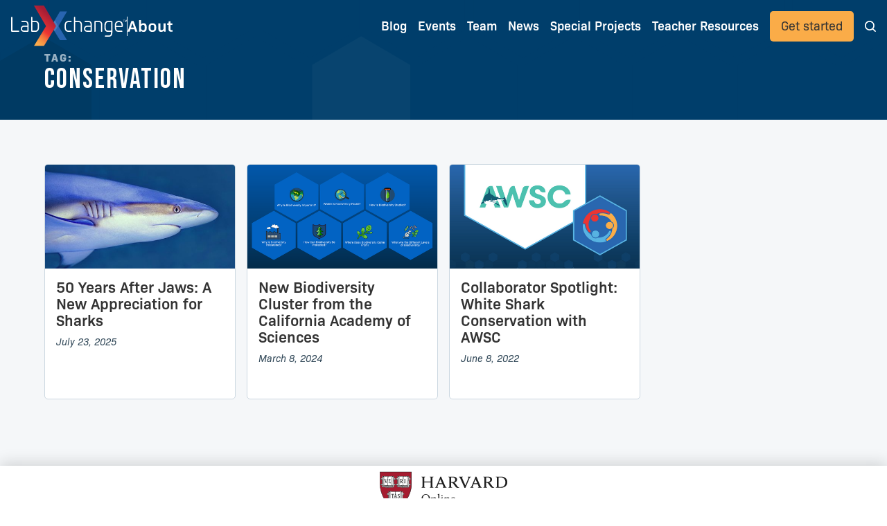

--- FILE ---
content_type: text/html
request_url: https://about.labxchange.org/blog-tags/conservation
body_size: 5828
content:
<!DOCTYPE html><!-- This site was created in Webflow. https://webflow.com --><!-- Last Published: Fri Jan 16 2026 10:45:29 GMT+0000 (Coordinated Universal Time) --><html data-wf-domain="about.labxchange.org" data-wf-page="64355cd1946c6ea2ed734ced" data-wf-site="642c4fde595b0645539e3c13" lang="en" data-wf-collection="64355cd1946c6e7cdb734ceb" data-wf-item-slug="conservation"><head><meta charset="utf-8"/><title>Conservation</title><meta content="" name="description"/><meta content="Conservation" property="og:title"/><meta content="" property="og:description"/><meta content="Conservation" property="twitter:title"/><meta content="" property="twitter:description"/><meta property="og:type" content="website"/><meta content="summary_large_image" name="twitter:card"/><meta content="width=device-width, initial-scale=1" name="viewport"/><meta content="Webflow" name="generator"/><link href="https://cdn.prod.website-files.com/642c4fde595b0645539e3c13/css/labxchange-blog.webflow.shared.395cc7cfe.css" rel="stylesheet" type="text/css" integrity="sha384-OVzHz+rpp3EbcwritfqgKqDMzIxlZlIJq6cX3su9y6hZnTkamiWn+PQA5AoSo3hQ" crossorigin="anonymous"/><link href="https://fonts.googleapis.com" rel="preconnect"/><link href="https://fonts.gstatic.com" rel="preconnect" crossorigin="anonymous"/><script src="https://ajax.googleapis.com/ajax/libs/webfont/1.6.26/webfont.js" type="text/javascript"></script><script type="text/javascript">WebFont.load({  google: {    families: ["Bebas Neue:regular:latin,latin-ext"]  }});</script><script type="text/javascript">!function(o,c){var n=c.documentElement,t=" w-mod-";n.className+=t+"js",("ontouchstart"in o||o.DocumentTouch&&c instanceof DocumentTouch)&&(n.className+=t+"touch")}(window,document);</script><link href="https://cdn.prod.website-files.com/642c4fde595b0645539e3c13/648a0bd82fa241ce7f62ebee_%F0%9F%9F%A2%20fav%20icon%20-32.png" rel="shortcut icon" type="image/x-icon"/><link href="https://cdn.prod.website-files.com/642c4fde595b0645539e3c13/648a0bb896085f6f65440e60_webclip.png" rel="apple-touch-icon"/><script async="" src="https://www.googletagmanager.com/gtag/js?id=G-WQJ6K3Y0TB"></script><script type="text/javascript">window.dataLayer = window.dataLayer || [];function gtag(){dataLayer.push(arguments);}gtag('set', 'developer_id.dZGVlNj', true);gtag('js', new Date());gtag('config', 'G-WQJ6K3Y0TB');</script></head><body><div class="hero_wrapper"><div class="mainnav"><div data-animation="default" data-collapse="medium" data-duration="400" data-easing="ease" data-easing2="ease" role="banner" class="nav-desktop w-nav"><div class="nav-container w-container"><div class="logo-wrapper"><a href="https://www.labxchange.org/" class="lx-logo w-inline-block"><img src="https://cdn.prod.website-files.com/642c4fde595b0645539e3c13/66880d4c3a69cdb0eabb24eb_%F0%9F%9F%A2%20LabXchange%20logo%20-%20%20white.svg" loading="lazy" width="167" alt=""/></a><div class="div-block-81"></div><a href="/" class="about-logo w-inline-block"><img src="https://cdn.prod.website-files.com/642c4fde595b0645539e3c13/66880dc2fa04097fc3c2774a_About.svg" loading="lazy" width="65" alt=""/></a></div><nav role="navigation" class="navmenu-hori w-nav-menu"><a href="/blog" class="navlink w-nav-link">Blog</a><a href="/events" class="navlink w-nav-link">Events</a><a href="/team" class="navlink w-nav-link">Team</a><a href="/news" class="navlink w-inline-block"><div>News</div></a><a href="/special-projects" class="navlink w-inline-block"><div class="text-block-24">Special Projects</div></a><a href="/teacher-resources" class="navlink w-inline-block"><div class="text-block-25">Teacher Resources</div></a><div class="div-block-75"><a href="/get-started" class="nav_button w-button">Get started</a></div></nav><div data-hover="false" data-delay="300" Role="search" data-w-id="1c9ca324-9fd1-2808-c609-204864b91aa4" class="search-dopdown w-dropdown"><div class="dropdown-toggle-2 w-dropdown-toggle"><div class="search-svg w-embed"><svg width="24" height="24" viewBox="0 0 21 20" fill="none" xmlns="http://www.w3.org/2000/svg">
<path fill-rule="evenodd" clip-rule="evenodd" d="M14.2968 12.9934C15.1552 11.9404 15.6684 10.5932 15.6684 9.11986C15.6684 5.77607 12.8924 3 9.54857 3C6.1536 3 3.42871 5.72489 3.42871 9.11986C3.42871 12.5148 6.1536 15.2397 9.54857 15.2397C10.9205 15.2397 12.1829 14.7948 13.2004 14.0404L16.1558 16.7967C16.4615 17.0817 16.9403 17.065 17.2254 16.7594C17.5104 16.4537 17.4937 15.9749 17.1881 15.6898L14.2968 12.9934ZM12.153 12.9284C11.4139 13.4324 10.518 13.7262 9.54857 13.7262C6.98949 13.7262 4.94222 11.6789 4.94222 9.11986C4.94222 6.56078 6.98949 4.51351 9.54857 4.51351C12.0565 4.51351 14.1549 6.61196 14.1549 9.11986C14.1549 10.2127 13.7815 11.2123 13.1543 11.9989C12.8692 12.3565 12.5317 12.67 12.153 12.9284Z" fill="currentColor"/>
</svg></div></div><nav class="dropdown-list-2 w-dropdown-list"><div class="search-wrapper"><h2 class="search-heading">Search </h2><div class="search-bar-wrapper"><form action="/search" class="search-2 w-form"><input class="search-input-2 w-input" autofocus="true" maxlength="256" name="query" placeholder="Find an event or blog post" type="search" id="search-desktop" required=""/><input type="submit" class="search-button-primary w-button" value=""/><div class="dummy-search-button"><p class="paragraph-11">Search</p><div class="search-svg dark w-embed"><svg width="21" height="21" viewBox="0 0 21 20" fill="none" xmlns="http://www.w3.org/2000/svg">
<path fill-rule="evenodd" clip-rule="evenodd" d="M14.2968 12.9934C15.1552 11.9404 15.6684 10.5932 15.6684 9.11986C15.6684 5.77607 12.8924 3 9.54857 3C6.1536 3 3.42871 5.72489 3.42871 9.11986C3.42871 12.5148 6.1536 15.2397 9.54857 15.2397C10.9205 15.2397 12.1829 14.7948 13.2004 14.0404L16.1558 16.7967C16.4615 17.0817 16.9403 17.065 17.2254 16.7594C17.5104 16.4537 17.4937 15.9749 17.1881 15.6898L14.2968 12.9934ZM12.153 12.9284C11.4139 13.4324 10.518 13.7262 9.54857 13.7262C6.98949 13.7262 4.94222 11.6789 4.94222 9.11986C4.94222 6.56078 6.98949 4.51351 9.54857 4.51351C12.0565 4.51351 14.1549 6.61196 14.1549 9.11986C14.1549 10.2127 13.7815 11.2123 13.1543 11.9989C12.8692 12.3565 12.5317 12.67 12.153 12.9284Z" fill="currentColor"/>
</svg></div></div></form></div><div class="search-subtitle-wrapper"><p class="navy">Looking for learning resources? Search our <a href="https://labxchange.org/library" class="link-to-library">content library!</a></p></div></div></nav></div><div class="w-nav-button"><div class="w-icon-nav-menu"></div></div></div></div><div data-animation="default" data-collapse="medium" data-duration="400" data-easing="ease" data-easing2="ease" role="banner" class="nav-mob w-nav"><div class="container-9 w-container"><div class="logo-wrapper"><a href="https://www.labxchange.org/" class="lx-logo w-inline-block"><img src="https://cdn.prod.website-files.com/642c4fde595b0645539e3c13/66880d4c3a69cdb0eabb24eb_%F0%9F%9F%A2%20LabXchange%20logo%20-%20%20white.svg" loading="lazy" width="167" alt=""/></a><div class="div-block-81"></div><a href="/" class="about-logo w-inline-block"><img src="https://cdn.prod.website-files.com/642c4fde595b0645539e3c13/66880dc2fa04097fc3c2774a_About.svg" loading="lazy" width="65" alt=""/></a></div><nav role="navigation" class="nav-menu-2 w-nav-menu"><a href="/blog" class="navlink-mob w-nav-link">Blog</a><a href="/events" class="navlink-mob w-nav-link">Events</a><a href="/team" class="navlink-mob w-nav-link">Team</a><a href="/news" class="navlink-mob w-inline-block"><div>News</div></a><a href="/special-projects" class="navlink-mob w-inline-block"><div>Special Projects</div></a><a href="/teacher-resources" class="navlink-mob w-inline-block"><div>Teacher Resources</div></a><a href="/get-started" class="nav_button w-button">Get started</a></nav><div class="div-block-78"><div data-hover="false" data-delay="200" data-w-id="ebd83af4-5905-e64d-6b77-747b67e2d053" class="search-dopdown w-dropdown"><div class="dropdown-toggle-2 w-dropdown-toggle"><div class="search-svg w-embed"><svg width="24" height="24" viewBox="0 0 21 20" fill="none" xmlns="http://www.w3.org/2000/svg">
<path fill-rule="evenodd" clip-rule="evenodd" d="M14.2968 12.9934C15.1552 11.9404 15.6684 10.5932 15.6684 9.11986C15.6684 5.77607 12.8924 3 9.54857 3C6.1536 3 3.42871 5.72489 3.42871 9.11986C3.42871 12.5148 6.1536 15.2397 9.54857 15.2397C10.9205 15.2397 12.1829 14.7948 13.2004 14.0404L16.1558 16.7967C16.4615 17.0817 16.9403 17.065 17.2254 16.7594C17.5104 16.4537 17.4937 15.9749 17.1881 15.6898L14.2968 12.9934ZM12.153 12.9284C11.4139 13.4324 10.518 13.7262 9.54857 13.7262C6.98949 13.7262 4.94222 11.6789 4.94222 9.11986C4.94222 6.56078 6.98949 4.51351 9.54857 4.51351C12.0565 4.51351 14.1549 6.61196 14.1549 9.11986C14.1549 10.2127 13.7815 11.2123 13.1543 11.9989C12.8692 12.3565 12.5317 12.67 12.153 12.9284Z" fill="currentColor"/>
</svg></div></div><nav class="dropdown-list-2 w-dropdown-list"><div class="search-wrapper"><h2 class="search-heading">Search </h2><div class="search-bar-wrapper"><form action="/search" class="search-2 w-form"><input class="search-input-2 w-input" autofocus="true" maxlength="256" name="query" placeholder="Find a blog post or event" type="search" id="search" required=""/><input type="submit" class="search-button-primary w-button" value=""/><div class="dummy-search-button"><p class="paragraph-11">search</p><div class="search-svg dark w-embed"><svg width="21" height="21" viewBox="0 0 21 20" fill="none" xmlns="http://www.w3.org/2000/svg">
<path fill-rule="evenodd" clip-rule="evenodd" d="M14.2968 12.9934C15.1552 11.9404 15.6684 10.5932 15.6684 9.11986C15.6684 5.77607 12.8924 3 9.54857 3C6.1536 3 3.42871 5.72489 3.42871 9.11986C3.42871 12.5148 6.1536 15.2397 9.54857 15.2397C10.9205 15.2397 12.1829 14.7948 13.2004 14.0404L16.1558 16.7967C16.4615 17.0817 16.9403 17.065 17.2254 16.7594C17.5104 16.4537 17.4937 15.9749 17.1881 15.6898L14.2968 12.9934ZM12.153 12.9284C11.4139 13.4324 10.518 13.7262 9.54857 13.7262C6.98949 13.7262 4.94222 11.6789 4.94222 9.11986C4.94222 6.56078 6.98949 4.51351 9.54857 4.51351C12.0565 4.51351 14.1549 6.61196 14.1549 9.11986C14.1549 10.2127 13.7815 11.2123 13.1543 11.9989C12.8692 12.3565 12.5317 12.67 12.153 12.9284Z" fill="currentColor"/>
</svg></div></div></form></div><div class="search-subtitle-wrapper"><p class="navy">If you&#x27;re looking for learning resources try our <a href="https://labxchange.org/library" class="link-to-library">Library.</a></p></div></div></nav></div><div class="menu-button-3 w-nav-button"><div class="icon-7 w-icon-nav-menu"></div></div></div></div></div></div><div class="hero_mid"><div class="hero_inner"><div id="main" class="tag_div"><h6 class="light">TAG:</h6><h1>Conservation</h1><p class="tag-descrition w-dyn-bind-empty"></p></div></div></div></div><div class="div_navy-07"><div class="blogspage_wrapper w-dyn-list"><div role="list" class="blogcard_list w-dyn-items"><div role="listitem" class="w-dyn-item"><a href="/blog/sharks" class="blogcard_div w-inline-block"><div class="blog_image-wrapper"><img src="https://cdn.prod.website-files.com/642c503cbd04708343968443/68825bc1894ab1657686a923_shark-8733528_1920.jpg" loading="lazy" alt="A close-up image of a shark, showing its head, gills, and dorsal fins." sizes="(max-width: 479px) 93vw, (max-width: 767px) 91vw, (max-width: 991px) 46vw, (max-width: 1439px) 21vw, 286px" srcset="https://cdn.prod.website-files.com/642c503cbd04708343968443/68825bc1894ab1657686a923_shark-8733528_1920-p-500.jpg 500w, https://cdn.prod.website-files.com/642c503cbd04708343968443/68825bc1894ab1657686a923_shark-8733528_1920-p-800.jpg 800w, https://cdn.prod.website-files.com/642c503cbd04708343968443/68825bc1894ab1657686a923_shark-8733528_1920-p-1080.jpg 1080w, https://cdn.prod.website-files.com/642c503cbd04708343968443/68825bc1894ab1657686a923_shark-8733528_1920-p-1600.jpg 1600w, https://cdn.prod.website-files.com/642c503cbd04708343968443/68825bc1894ab1657686a923_shark-8733528_1920.jpg 1692w" class="blog-image"/></div><div class="blogcard_textdiv"><h4>50 Years After Jaws: A New Appreciation for Sharks</h4><div class="label-italics">July 23, 2025</div></div></a></div><div role="listitem" class="w-dyn-item"><a href="/blog/biodiversity-cluster-announcement" class="blogcard_div w-inline-block"><div class="blog_image-wrapper"><img src="https://cdn.prod.website-files.com/642c503cbd04708343968443/65ea3aa6e67f6a736ac0a4c8_Screenshot%202024-03-07%20at%205.06.44%E2%80%AFPM.png" loading="lazy" alt="Seven light blue hexagons on a dark blue gradient background. The hexagons each contain a picture and text that correspond to one of the seven pathways in the Biodiversity Course cluster. From left to right, the hexagons contain: a frog on top of half of the globe alongside the text &quot;Why Is Biodiversity Important?&quot;; a magnifying glass peering at the Earth alongside &quot;Where Is Biodiversity Found?&quot;; a leaf in a test tube alongside &quot;how Is Biodiversity Studied?&quot;; a factory with clouds billowing out alongside &quot;Why Is Biodiversity Threatened?&quot;; a tree within a shield alongside &quot;How Can Biodiversity Be Protected?&quot;; a branch of a tree with leaves alongside &quot;Where Does Biodiversity Come From?&quot;; and a rat, earthworm, bacterium, and leaves alongside &quot;What Are the Different Levels of Biodiversity?&quot;" sizes="(max-width: 479px) 93vw, (max-width: 767px) 91vw, (max-width: 991px) 46vw, (max-width: 1439px) 21vw, 286px" srcset="https://cdn.prod.website-files.com/642c503cbd04708343968443/65ea3aa6e67f6a736ac0a4c8_Screenshot%202024-03-07%20at%205.06.44%E2%80%AFPM-p-500.png 500w, https://cdn.prod.website-files.com/642c503cbd04708343968443/65ea3aa6e67f6a736ac0a4c8_Screenshot%202024-03-07%20at%205.06.44%E2%80%AFPM-p-800.png 800w, https://cdn.prod.website-files.com/642c503cbd04708343968443/65ea3aa6e67f6a736ac0a4c8_Screenshot%202024-03-07%20at%205.06.44%E2%80%AFPM.png 1062w" class="blog-image"/></div><div class="blogcard_textdiv"><h4>New Biodiversity Cluster from the California Academy of Sciences</h4><div class="label-italics">March 8, 2024</div></div></a></div><div role="listitem" class="w-dyn-item"><a href="/blog/collaborator-spotlight-white-shark-conservation-with-awsc" class="blogcard_div w-inline-block"><div class="blog_image-wrapper"><img src="https://cdn.prod.website-files.com/642c503cbd04708343968443/6435e86755d5bb480a5909fc_Collaborator-Spotlight-Atlantic-White-Shark-Conservancy-1-1024x580.png" loading="lazy" alt="Logo of Atlantic White Shark Conservancy (AWSC), depicting a great white shark swimming through the text." sizes="(max-width: 479px) 93vw, (max-width: 767px) 91vw, (max-width: 991px) 46vw, (max-width: 1439px) 21vw, 286px" srcset="https://cdn.prod.website-files.com/642c503cbd04708343968443/6435e86755d5bb480a5909fc_Collaborator-Spotlight-Atlantic-White-Shark-Conservancy-1-1024x580-p-500.png 500w, https://cdn.prod.website-files.com/642c503cbd04708343968443/6435e86755d5bb480a5909fc_Collaborator-Spotlight-Atlantic-White-Shark-Conservancy-1-1024x580-p-800.png 800w, https://cdn.prod.website-files.com/642c503cbd04708343968443/6435e86755d5bb480a5909fc_Collaborator-Spotlight-Atlantic-White-Shark-Conservancy-1-1024x580.png 1024w" class="blog-image"/></div><div class="blogcard_textdiv"><h4>Collaborator Spotlight: White Shark Conservation with AWSC</h4><div class="label-italics">June 8, 2022</div></div></a></div></div><div role="navigation" aria-label="List" class="w-pagination-wrapper pagination-3"></div></div></div><div bind="90cdec0a-01c0-546c-9068-550bd0a2fb90" class="footer"><div class="footer-fas-slab"><img src="https://cdn.prod.website-files.com/642c4fde595b0645539e3c13/643d4c2015724ca3d43ae5e4_Harvard%20Online-01%20(1).svg" loading="lazy" width="603" alt="Harvard Online logo" class="image-24"/></div><div class="footer-links-columns w-row"><div class="footer-column w-col w-col-3 w-col-medium-6"><div class="footer-header">Your LabXchange</div><a href="https://www.labxchange.org/dashboard" class="footerlink">Dashboard</a><a href="https://www.labxchange.org/library" class="footerlink">Library</a><a href="https://www.labxchange.org/people" class="footerlink">People</a><a href="https://www.labxchange.org/dashboard/classes" class="footerlink">Classes</a><a href="https://www.labxchange.org/community/discussions" class="footerlink">Discussion</a></div><div class="footer-column w-col w-col-3 w-col-medium-6"><div class="footer-header">About us</div><a href="/" class="footerlink">About</a><a href="/teacher-resources" class="footerlink">Teacher Resources</a><a href="/blog" class="footerlink">Blog</a><a href="/events" class="footerlink">Events</a><a href="https://www.labxchange.org/collaborators" class="footerlink">Collaborators </a><a href="https://about.labxchange.org/tos" class="footerlink">Terms of Service</a><a href="https://about.labxchange.org/privacy-notice" class="footerlink">Privacy Notice</a><a href="https://trust.labxchange.org/" class="footerlink">Security &amp; Privacy</a></div><div class="footer-column w-col w-col-3 w-col-medium-6"><div class="footer-header">Help</div><a href="https://help.labxchange.org" class="footerlink">Help Center</a><a href="https://about.labxchange.org/get-started" class="footerlink">Get Started</a><a href="https://accessibility.huit.harvard.edu/digital-accessibility-policy" class="footerlink">Accessibility</a></div><div class="footer-column w-col w-col-3 w-col-medium-6"><div class="footer-header">Connect</div><a href="https://about.labxchange.org/contact" class="footerlink">Contact us</a><a href="https://harvard.az1.qualtrics.com/jfe/form/SV_1RjcrgwuqOYVnhz" class="footerlink">Share your story</a><a href="/news" class="footerlink">News</a><div class="div-block-88"><a href="https://www.facebook.com/LabXchange" class="sm-image-2 w-inline-block"><img loading="lazy" src="https://cdn.prod.website-files.com/642c4fde595b0645539e3c13/643d4c2015724cb90f3ae5e3_Facebook.svg" alt="facebook" class="sm-image-2"/><div class="hiddenlink">Facebook</div></a><a href="https://twitter.com/LabXchange" class="sm-image-2 w-inline-block"><img loading="lazy" src="https://cdn.prod.website-files.com/642c4fde595b0645539e3c13/654c9ba79205d64741e51a7c_SM%3DTwitter%2C%20Type%3DWhite%20circle%20(1).svg" alt="" class="sm-image-2"/><div class="hiddenlink">Twiiter</div></a><a href="https://www.instagram.com/labxchange/" class="sm-image-2 w-inline-block"><img loading="lazy" src="https://cdn.prod.website-files.com/642c4fde595b0645539e3c13/643d4c2015724c4d293ae5ea_instargam.svg" alt="Instagram" class="sm-image-2"/><div class="hiddenlink">Intagram</div></a><a href="https://www.linkedin.com/company/labxchange" class="sm-image-2 w-inline-block"><img loading="lazy" src="https://cdn.prod.website-files.com/642c4fde595b0645539e3c13/643d4c2015724c58ca3ae5e9_Linkedin.svg" alt="Linkedin" class="sm-image-2"/><div class="hiddenlink">LinkedIn</div></a><a href="https://www.pinterest.com/labxchange/" class="sm-image-2 w-inline-block"><img loading="lazy" src="https://cdn.prod.website-files.com/642c4fde595b0645539e3c13/643d4c2015724c5ca83ae5e8_Pinterest.svg" alt="Pinterest" class="sm-image-2"/><div class="hiddenlink">Pinteerest </div></a><a href="https://www.youtube.com/c/labxchange" class="sm-image-2 w-inline-block"><div class="hiddenlink">LinkedIn</div><img loading="lazy" src="https://cdn.prod.website-files.com/642c4fde595b0645539e3c13/643d4c2015724c3c2a3ae5e5_Youtube.svg" alt="Youtube" class="sm-image-2"/></a></div></div></div><div class="div-block-11"><div class="text-block-3">© 2025 The President and Fellows of Harvard College</div></div></div><script src="https://d3e54v103j8qbb.cloudfront.net/js/jquery-3.5.1.min.dc5e7f18c8.js?site=642c4fde595b0645539e3c13" type="text/javascript" integrity="sha256-9/aliU8dGd2tb6OSsuzixeV4y/faTqgFtohetphbbj0=" crossorigin="anonymous"></script><script src="https://cdn.prod.website-files.com/642c4fde595b0645539e3c13/js/webflow.schunk.e0c428ff9737f919.js" type="text/javascript" integrity="sha384-ar82P9eriV3WGOD8Lkag3kPxxkFE9GSaSPalaC0MRlR/5aACGoFQNfyqt0dNuYvt" crossorigin="anonymous"></script><script src="https://cdn.prod.website-files.com/642c4fde595b0645539e3c13/js/webflow.schunk.a3e504f5dc473f15.js" type="text/javascript" integrity="sha384-nDEXeGCASf2+EI6OtsX/JWkPgYpNBTOmK3tqvy+zRk9k5hfQrGYtnL2YiWhKvhgP" crossorigin="anonymous"></script><script src="https://cdn.prod.website-files.com/642c4fde595b0645539e3c13/js/webflow.2d3c6d8d.dc1223e26427f4b1.js" type="text/javascript" integrity="sha384-fMbUVs9D+6oqHHODrypUphugNhPUclhuoDoDGHuUZ9gRVYDtfcrq4VHN+N1A73wz" crossorigin="anonymous"></script><script src="https://cdn.jsdelivr.net/npm/luxon@3.3.0/build/global/luxon.min.js"></script>

<script>
  
const defaultTimezone = 'America/New_York'; // Change this to your site time zone https://university.webflow.com/lesson/time-zone

const local = luxon.DateTime.local();
const localZoneName = local.zoneName;

$(function() {
  $('.timezone-convert').each(function(index) {
    const date = $(this).text();
    const defaultDateTime = date.replace(' ', 'T') + ' ' + defaultTimezone;
    const defaultDateTimeObject = luxon.DateTime.fromFormat(defaultDateTime, "yyyy-MM-dd'T'H:mm z", { setZone: true })
  
    const localdateTimeObject = defaultDateTimeObject.setZone(localZoneName);
    const localString = localdateTimeObject.toLocaleString(luxon.DateTime.DATETIME_FULL);

    if (!localdateTimeObject.invalid) {
      $(this).text(localString);
    }
  });
});
</script>

<!-- Skip-to-main script -->
<script>
  $(document).ready(function () {
    $('#skip-link').on('click keydown', function(e) {
      if (e.type === "keydown" && e.which !== 13) {
          return;
      }

      e.preventDefault();
      var target = $('#main');
      target.attr('tabindex', '-1');
      target.focus();
    });
  });
</script></body></html>

--- FILE ---
content_type: text/css
request_url: https://cdn.prod.website-files.com/642c4fde595b0645539e3c13/css/labxchange-blog.webflow.shared.395cc7cfe.css
body_size: 32554
content:
html {
  -webkit-text-size-adjust: 100%;
  -ms-text-size-adjust: 100%;
  font-family: sans-serif;
}

body {
  margin: 0;
}

article, aside, details, figcaption, figure, footer, header, hgroup, main, menu, nav, section, summary {
  display: block;
}

audio, canvas, progress, video {
  vertical-align: baseline;
  display: inline-block;
}

audio:not([controls]) {
  height: 0;
  display: none;
}

[hidden], template {
  display: none;
}

a {
  background-color: #0000;
}

a:active, a:hover {
  outline: 0;
}

abbr[title] {
  border-bottom: 1px dotted;
}

b, strong {
  font-weight: bold;
}

dfn {
  font-style: italic;
}

h1 {
  margin: .67em 0;
  font-size: 2em;
}

mark {
  color: #000;
  background: #ff0;
}

small {
  font-size: 80%;
}

sub, sup {
  vertical-align: baseline;
  font-size: 75%;
  line-height: 0;
  position: relative;
}

sup {
  top: -.5em;
}

sub {
  bottom: -.25em;
}

img {
  border: 0;
}

svg:not(:root) {
  overflow: hidden;
}

hr {
  box-sizing: content-box;
  height: 0;
}

pre {
  overflow: auto;
}

code, kbd, pre, samp {
  font-family: monospace;
  font-size: 1em;
}

button, input, optgroup, select, textarea {
  color: inherit;
  font: inherit;
  margin: 0;
}

button {
  overflow: visible;
}

button, select {
  text-transform: none;
}

button, html input[type="button"], input[type="reset"] {
  -webkit-appearance: button;
  cursor: pointer;
}

button[disabled], html input[disabled] {
  cursor: default;
}

button::-moz-focus-inner, input::-moz-focus-inner {
  border: 0;
  padding: 0;
}

input {
  line-height: normal;
}

input[type="checkbox"], input[type="radio"] {
  box-sizing: border-box;
  padding: 0;
}

input[type="number"]::-webkit-inner-spin-button, input[type="number"]::-webkit-outer-spin-button {
  height: auto;
}

input[type="search"] {
  -webkit-appearance: none;
}

input[type="search"]::-webkit-search-cancel-button, input[type="search"]::-webkit-search-decoration {
  -webkit-appearance: none;
}

legend {
  border: 0;
  padding: 0;
}

textarea {
  overflow: auto;
}

optgroup {
  font-weight: bold;
}

table {
  border-collapse: collapse;
  border-spacing: 0;
}

td, th {
  padding: 0;
}

@font-face {
  font-family: webflow-icons;
  src: url("[data-uri]") format("truetype");
  font-weight: normal;
  font-style: normal;
}

[class^="w-icon-"], [class*=" w-icon-"] {
  speak: none;
  font-variant: normal;
  text-transform: none;
  -webkit-font-smoothing: antialiased;
  -moz-osx-font-smoothing: grayscale;
  font-style: normal;
  font-weight: normal;
  line-height: 1;
  font-family: webflow-icons !important;
}

.w-icon-slider-right:before {
  content: "";
}

.w-icon-slider-left:before {
  content: "";
}

.w-icon-nav-menu:before {
  content: "";
}

.w-icon-arrow-down:before, .w-icon-dropdown-toggle:before {
  content: "";
}

.w-icon-file-upload-remove:before {
  content: "";
}

.w-icon-file-upload-icon:before {
  content: "";
}

* {
  box-sizing: border-box;
}

html {
  height: 100%;
}

body {
  color: #333;
  background-color: #fff;
  min-height: 100%;
  margin: 0;
  font-family: Arial, sans-serif;
  font-size: 14px;
  line-height: 20px;
}

img {
  vertical-align: middle;
  max-width: 100%;
  display: inline-block;
}

html.w-mod-touch * {
  background-attachment: scroll !important;
}

.w-block {
  display: block;
}

.w-inline-block {
  max-width: 100%;
  display: inline-block;
}

.w-clearfix:before, .w-clearfix:after {
  content: " ";
  grid-area: 1 / 1 / 2 / 2;
  display: table;
}

.w-clearfix:after {
  clear: both;
}

.w-hidden {
  display: none;
}

.w-button {
  color: #fff;
  line-height: inherit;
  cursor: pointer;
  background-color: #3898ec;
  border: 0;
  border-radius: 0;
  padding: 9px 15px;
  text-decoration: none;
  display: inline-block;
}

input.w-button {
  -webkit-appearance: button;
}

html[data-w-dynpage] [data-w-cloak] {
  color: #0000 !important;
}

.w-code-block {
  margin: unset;
}

pre.w-code-block code {
  all: inherit;
}

.w-optimization {
  display: contents;
}

.w-webflow-badge, .w-webflow-badge > img {
  box-sizing: unset;
  width: unset;
  height: unset;
  max-height: unset;
  max-width: unset;
  min-height: unset;
  min-width: unset;
  margin: unset;
  padding: unset;
  float: unset;
  clear: unset;
  border: unset;
  border-radius: unset;
  background: unset;
  background-image: unset;
  background-position: unset;
  background-size: unset;
  background-repeat: unset;
  background-origin: unset;
  background-clip: unset;
  background-attachment: unset;
  background-color: unset;
  box-shadow: unset;
  transform: unset;
  direction: unset;
  font-family: unset;
  font-weight: unset;
  color: unset;
  font-size: unset;
  line-height: unset;
  font-style: unset;
  font-variant: unset;
  text-align: unset;
  letter-spacing: unset;
  -webkit-text-decoration: unset;
  text-decoration: unset;
  text-indent: unset;
  text-transform: unset;
  list-style-type: unset;
  text-shadow: unset;
  vertical-align: unset;
  cursor: unset;
  white-space: unset;
  word-break: unset;
  word-spacing: unset;
  word-wrap: unset;
  transition: unset;
}

.w-webflow-badge {
  white-space: nowrap;
  cursor: pointer;
  box-shadow: 0 0 0 1px #0000001a, 0 1px 3px #0000001a;
  visibility: visible !important;
  opacity: 1 !important;
  z-index: 2147483647 !important;
  color: #aaadb0 !important;
  overflow: unset !important;
  background-color: #fff !important;
  border-radius: 3px !important;
  width: auto !important;
  height: auto !important;
  margin: 0 !important;
  padding: 6px !important;
  font-size: 12px !important;
  line-height: 14px !important;
  text-decoration: none !important;
  display: inline-block !important;
  position: fixed !important;
  inset: auto 12px 12px auto !important;
  transform: none !important;
}

.w-webflow-badge > img {
  position: unset;
  visibility: unset !important;
  opacity: 1 !important;
  vertical-align: middle !important;
  display: inline-block !important;
}

h1, h2, h3, h4, h5, h6 {
  margin-bottom: 10px;
  font-weight: bold;
}

h1 {
  margin-top: 20px;
  font-size: 38px;
  line-height: 44px;
}

h2 {
  margin-top: 20px;
  font-size: 32px;
  line-height: 36px;
}

h3 {
  margin-top: 20px;
  font-size: 24px;
  line-height: 30px;
}

h4 {
  margin-top: 10px;
  font-size: 18px;
  line-height: 24px;
}

h5 {
  margin-top: 10px;
  font-size: 14px;
  line-height: 20px;
}

h6 {
  margin-top: 10px;
  font-size: 12px;
  line-height: 18px;
}

p {
  margin-top: 0;
  margin-bottom: 10px;
}

blockquote {
  border-left: 5px solid #e2e2e2;
  margin: 0 0 10px;
  padding: 10px 20px;
  font-size: 18px;
  line-height: 22px;
}

figure {
  margin: 0 0 10px;
}

figcaption {
  text-align: center;
  margin-top: 5px;
}

ul, ol {
  margin-top: 0;
  margin-bottom: 10px;
  padding-left: 40px;
}

.w-list-unstyled {
  padding-left: 0;
  list-style: none;
}

.w-embed:before, .w-embed:after {
  content: " ";
  grid-area: 1 / 1 / 2 / 2;
  display: table;
}

.w-embed:after {
  clear: both;
}

.w-video {
  width: 100%;
  padding: 0;
  position: relative;
}

.w-video iframe, .w-video object, .w-video embed {
  border: none;
  width: 100%;
  height: 100%;
  position: absolute;
  top: 0;
  left: 0;
}

fieldset {
  border: 0;
  margin: 0;
  padding: 0;
}

button, [type="button"], [type="reset"] {
  cursor: pointer;
  -webkit-appearance: button;
  border: 0;
}

.w-form {
  margin: 0 0 15px;
}

.w-form-done {
  text-align: center;
  background-color: #ddd;
  padding: 20px;
  display: none;
}

.w-form-fail {
  background-color: #ffdede;
  margin-top: 10px;
  padding: 10px;
  display: none;
}

label {
  margin-bottom: 5px;
  font-weight: bold;
  display: block;
}

.w-input, .w-select {
  color: #333;
  vertical-align: middle;
  background-color: #fff;
  border: 1px solid #ccc;
  width: 100%;
  height: 38px;
  margin-bottom: 10px;
  padding: 8px 12px;
  font-size: 14px;
  line-height: 1.42857;
  display: block;
}

.w-input::placeholder, .w-select::placeholder {
  color: #999;
}

.w-input:focus, .w-select:focus {
  border-color: #3898ec;
  outline: 0;
}

.w-input[disabled], .w-select[disabled], .w-input[readonly], .w-select[readonly], fieldset[disabled] .w-input, fieldset[disabled] .w-select {
  cursor: not-allowed;
}

.w-input[disabled]:not(.w-input-disabled), .w-select[disabled]:not(.w-input-disabled), .w-input[readonly], .w-select[readonly], fieldset[disabled]:not(.w-input-disabled) .w-input, fieldset[disabled]:not(.w-input-disabled) .w-select {
  background-color: #eee;
}

textarea.w-input, textarea.w-select {
  height: auto;
}

.w-select {
  background-color: #f3f3f3;
}

.w-select[multiple] {
  height: auto;
}

.w-form-label {
  cursor: pointer;
  margin-bottom: 0;
  font-weight: normal;
  display: inline-block;
}

.w-radio {
  margin-bottom: 5px;
  padding-left: 20px;
  display: block;
}

.w-radio:before, .w-radio:after {
  content: " ";
  grid-area: 1 / 1 / 2 / 2;
  display: table;
}

.w-radio:after {
  clear: both;
}

.w-radio-input {
  float: left;
  margin: 3px 0 0 -20px;
  line-height: normal;
}

.w-file-upload {
  margin-bottom: 10px;
  display: block;
}

.w-file-upload-input {
  opacity: 0;
  z-index: -100;
  width: .1px;
  height: .1px;
  position: absolute;
  overflow: hidden;
}

.w-file-upload-default, .w-file-upload-uploading, .w-file-upload-success {
  color: #333;
  display: inline-block;
}

.w-file-upload-error {
  margin-top: 10px;
  display: block;
}

.w-file-upload-default.w-hidden, .w-file-upload-uploading.w-hidden, .w-file-upload-error.w-hidden, .w-file-upload-success.w-hidden {
  display: none;
}

.w-file-upload-uploading-btn {
  cursor: pointer;
  background-color: #fafafa;
  border: 1px solid #ccc;
  margin: 0;
  padding: 8px 12px;
  font-size: 14px;
  font-weight: normal;
  display: flex;
}

.w-file-upload-file {
  background-color: #fafafa;
  border: 1px solid #ccc;
  flex-grow: 1;
  justify-content: space-between;
  margin: 0;
  padding: 8px 9px 8px 11px;
  display: flex;
}

.w-file-upload-file-name {
  font-size: 14px;
  font-weight: normal;
  display: block;
}

.w-file-remove-link {
  cursor: pointer;
  width: auto;
  height: auto;
  margin-top: 3px;
  margin-left: 10px;
  padding: 3px;
  display: block;
}

.w-icon-file-upload-remove {
  margin: auto;
  font-size: 10px;
}

.w-file-upload-error-msg {
  color: #ea384c;
  padding: 2px 0;
  display: inline-block;
}

.w-file-upload-info {
  padding: 0 12px;
  line-height: 38px;
  display: inline-block;
}

.w-file-upload-label {
  cursor: pointer;
  background-color: #fafafa;
  border: 1px solid #ccc;
  margin: 0;
  padding: 8px 12px;
  font-size: 14px;
  font-weight: normal;
  display: inline-block;
}

.w-icon-file-upload-icon, .w-icon-file-upload-uploading {
  width: 20px;
  margin-right: 8px;
  display: inline-block;
}

.w-icon-file-upload-uploading {
  height: 20px;
}

.w-container {
  max-width: 940px;
  margin-left: auto;
  margin-right: auto;
}

.w-container:before, .w-container:after {
  content: " ";
  grid-area: 1 / 1 / 2 / 2;
  display: table;
}

.w-container:after {
  clear: both;
}

.w-container .w-row {
  margin-left: -10px;
  margin-right: -10px;
}

.w-row:before, .w-row:after {
  content: " ";
  grid-area: 1 / 1 / 2 / 2;
  display: table;
}

.w-row:after {
  clear: both;
}

.w-row .w-row {
  margin-left: 0;
  margin-right: 0;
}

.w-col {
  float: left;
  width: 100%;
  min-height: 1px;
  padding-left: 10px;
  padding-right: 10px;
  position: relative;
}

.w-col .w-col {
  padding-left: 0;
  padding-right: 0;
}

.w-col-1 {
  width: 8.33333%;
}

.w-col-2 {
  width: 16.6667%;
}

.w-col-3 {
  width: 25%;
}

.w-col-4 {
  width: 33.3333%;
}

.w-col-5 {
  width: 41.6667%;
}

.w-col-6 {
  width: 50%;
}

.w-col-7 {
  width: 58.3333%;
}

.w-col-8 {
  width: 66.6667%;
}

.w-col-9 {
  width: 75%;
}

.w-col-10 {
  width: 83.3333%;
}

.w-col-11 {
  width: 91.6667%;
}

.w-col-12 {
  width: 100%;
}

.w-hidden-main {
  display: none !important;
}

@media screen and (max-width: 991px) {
  .w-container {
    max-width: 728px;
  }

  .w-hidden-main {
    display: inherit !important;
  }

  .w-hidden-medium {
    display: none !important;
  }

  .w-col-medium-1 {
    width: 8.33333%;
  }

  .w-col-medium-2 {
    width: 16.6667%;
  }

  .w-col-medium-3 {
    width: 25%;
  }

  .w-col-medium-4 {
    width: 33.3333%;
  }

  .w-col-medium-5 {
    width: 41.6667%;
  }

  .w-col-medium-6 {
    width: 50%;
  }

  .w-col-medium-7 {
    width: 58.3333%;
  }

  .w-col-medium-8 {
    width: 66.6667%;
  }

  .w-col-medium-9 {
    width: 75%;
  }

  .w-col-medium-10 {
    width: 83.3333%;
  }

  .w-col-medium-11 {
    width: 91.6667%;
  }

  .w-col-medium-12 {
    width: 100%;
  }

  .w-col-stack {
    width: 100%;
    left: auto;
    right: auto;
  }
}

@media screen and (max-width: 767px) {
  .w-hidden-main, .w-hidden-medium {
    display: inherit !important;
  }

  .w-hidden-small {
    display: none !important;
  }

  .w-row, .w-container .w-row {
    margin-left: 0;
    margin-right: 0;
  }

  .w-col {
    width: 100%;
    left: auto;
    right: auto;
  }

  .w-col-small-1 {
    width: 8.33333%;
  }

  .w-col-small-2 {
    width: 16.6667%;
  }

  .w-col-small-3 {
    width: 25%;
  }

  .w-col-small-4 {
    width: 33.3333%;
  }

  .w-col-small-5 {
    width: 41.6667%;
  }

  .w-col-small-6 {
    width: 50%;
  }

  .w-col-small-7 {
    width: 58.3333%;
  }

  .w-col-small-8 {
    width: 66.6667%;
  }

  .w-col-small-9 {
    width: 75%;
  }

  .w-col-small-10 {
    width: 83.3333%;
  }

  .w-col-small-11 {
    width: 91.6667%;
  }

  .w-col-small-12 {
    width: 100%;
  }
}

@media screen and (max-width: 479px) {
  .w-container {
    max-width: none;
  }

  .w-hidden-main, .w-hidden-medium, .w-hidden-small {
    display: inherit !important;
  }

  .w-hidden-tiny {
    display: none !important;
  }

  .w-col {
    width: 100%;
  }

  .w-col-tiny-1 {
    width: 8.33333%;
  }

  .w-col-tiny-2 {
    width: 16.6667%;
  }

  .w-col-tiny-3 {
    width: 25%;
  }

  .w-col-tiny-4 {
    width: 33.3333%;
  }

  .w-col-tiny-5 {
    width: 41.6667%;
  }

  .w-col-tiny-6 {
    width: 50%;
  }

  .w-col-tiny-7 {
    width: 58.3333%;
  }

  .w-col-tiny-8 {
    width: 66.6667%;
  }

  .w-col-tiny-9 {
    width: 75%;
  }

  .w-col-tiny-10 {
    width: 83.3333%;
  }

  .w-col-tiny-11 {
    width: 91.6667%;
  }

  .w-col-tiny-12 {
    width: 100%;
  }
}

.w-widget {
  position: relative;
}

.w-widget-map {
  width: 100%;
  height: 400px;
}

.w-widget-map label {
  width: auto;
  display: inline;
}

.w-widget-map img {
  max-width: inherit;
}

.w-widget-map .gm-style-iw {
  text-align: center;
}

.w-widget-map .gm-style-iw > button {
  display: none !important;
}

.w-widget-twitter {
  overflow: hidden;
}

.w-widget-twitter-count-shim {
  vertical-align: top;
  text-align: center;
  background: #fff;
  border: 1px solid #758696;
  border-radius: 3px;
  width: 28px;
  height: 20px;
  display: inline-block;
  position: relative;
}

.w-widget-twitter-count-shim * {
  pointer-events: none;
  -webkit-user-select: none;
  user-select: none;
}

.w-widget-twitter-count-shim .w-widget-twitter-count-inner {
  text-align: center;
  color: #999;
  font-family: serif;
  font-size: 15px;
  line-height: 12px;
  position: relative;
}

.w-widget-twitter-count-shim .w-widget-twitter-count-clear {
  display: block;
  position: relative;
}

.w-widget-twitter-count-shim.w--large {
  width: 36px;
  height: 28px;
}

.w-widget-twitter-count-shim.w--large .w-widget-twitter-count-inner {
  font-size: 18px;
  line-height: 18px;
}

.w-widget-twitter-count-shim:not(.w--vertical) {
  margin-left: 5px;
  margin-right: 8px;
}

.w-widget-twitter-count-shim:not(.w--vertical).w--large {
  margin-left: 6px;
}

.w-widget-twitter-count-shim:not(.w--vertical):before, .w-widget-twitter-count-shim:not(.w--vertical):after {
  content: " ";
  pointer-events: none;
  border: solid #0000;
  width: 0;
  height: 0;
  position: absolute;
  top: 50%;
  left: 0;
}

.w-widget-twitter-count-shim:not(.w--vertical):before {
  border-width: 4px;
  border-color: #75869600 #5d6c7b #75869600 #75869600;
  margin-top: -4px;
  margin-left: -9px;
}

.w-widget-twitter-count-shim:not(.w--vertical).w--large:before {
  border-width: 5px;
  margin-top: -5px;
  margin-left: -10px;
}

.w-widget-twitter-count-shim:not(.w--vertical):after {
  border-width: 4px;
  border-color: #fff0 #fff #fff0 #fff0;
  margin-top: -4px;
  margin-left: -8px;
}

.w-widget-twitter-count-shim:not(.w--vertical).w--large:after {
  border-width: 5px;
  margin-top: -5px;
  margin-left: -9px;
}

.w-widget-twitter-count-shim.w--vertical {
  width: 61px;
  height: 33px;
  margin-bottom: 8px;
}

.w-widget-twitter-count-shim.w--vertical:before, .w-widget-twitter-count-shim.w--vertical:after {
  content: " ";
  pointer-events: none;
  border: solid #0000;
  width: 0;
  height: 0;
  position: absolute;
  top: 100%;
  left: 50%;
}

.w-widget-twitter-count-shim.w--vertical:before {
  border-width: 5px;
  border-color: #5d6c7b #75869600 #75869600;
  margin-left: -5px;
}

.w-widget-twitter-count-shim.w--vertical:after {
  border-width: 4px;
  border-color: #fff #fff0 #fff0;
  margin-left: -4px;
}

.w-widget-twitter-count-shim.w--vertical .w-widget-twitter-count-inner {
  font-size: 18px;
  line-height: 22px;
}

.w-widget-twitter-count-shim.w--vertical.w--large {
  width: 76px;
}

.w-background-video {
  color: #fff;
  height: 500px;
  position: relative;
  overflow: hidden;
}

.w-background-video > video {
  object-fit: cover;
  z-index: -100;
  background-position: 50%;
  background-size: cover;
  width: 100%;
  height: 100%;
  margin: auto;
  position: absolute;
  inset: -100%;
}

.w-background-video > video::-webkit-media-controls-start-playback-button {
  -webkit-appearance: none;
  display: none !important;
}

.w-background-video--control {
  background-color: #0000;
  padding: 0;
  position: absolute;
  bottom: 1em;
  right: 1em;
}

.w-background-video--control > [hidden] {
  display: none !important;
}

.w-slider {
  text-align: center;
  clear: both;
  -webkit-tap-highlight-color: #0000;
  tap-highlight-color: #0000;
  background: #ddd;
  height: 300px;
  position: relative;
}

.w-slider-mask {
  z-index: 1;
  white-space: nowrap;
  height: 100%;
  display: block;
  position: relative;
  left: 0;
  right: 0;
  overflow: hidden;
}

.w-slide {
  vertical-align: top;
  white-space: normal;
  text-align: left;
  width: 100%;
  height: 100%;
  display: inline-block;
  position: relative;
}

.w-slider-nav {
  z-index: 2;
  text-align: center;
  -webkit-tap-highlight-color: #0000;
  tap-highlight-color: #0000;
  height: 40px;
  margin: auto;
  padding-top: 10px;
  position: absolute;
  inset: auto 0 0;
}

.w-slider-nav.w-round > div {
  border-radius: 100%;
}

.w-slider-nav.w-num > div {
  font-size: inherit;
  line-height: inherit;
  width: auto;
  height: auto;
  padding: .2em .5em;
}

.w-slider-nav.w-shadow > div {
  box-shadow: 0 0 3px #3336;
}

.w-slider-nav-invert {
  color: #fff;
}

.w-slider-nav-invert > div {
  background-color: #2226;
}

.w-slider-nav-invert > div.w-active {
  background-color: #222;
}

.w-slider-dot {
  cursor: pointer;
  background-color: #fff6;
  width: 1em;
  height: 1em;
  margin: 0 3px .5em;
  transition: background-color .1s, color .1s;
  display: inline-block;
  position: relative;
}

.w-slider-dot.w-active {
  background-color: #fff;
}

.w-slider-dot:focus {
  outline: none;
  box-shadow: 0 0 0 2px #fff;
}

.w-slider-dot:focus.w-active {
  box-shadow: none;
}

.w-slider-arrow-left, .w-slider-arrow-right {
  cursor: pointer;
  color: #fff;
  -webkit-tap-highlight-color: #0000;
  tap-highlight-color: #0000;
  -webkit-user-select: none;
  user-select: none;
  width: 80px;
  margin: auto;
  font-size: 40px;
  position: absolute;
  inset: 0;
  overflow: hidden;
}

.w-slider-arrow-left [class^="w-icon-"], .w-slider-arrow-right [class^="w-icon-"], .w-slider-arrow-left [class*=" w-icon-"], .w-slider-arrow-right [class*=" w-icon-"] {
  position: absolute;
}

.w-slider-arrow-left:focus, .w-slider-arrow-right:focus {
  outline: 0;
}

.w-slider-arrow-left {
  z-index: 3;
  right: auto;
}

.w-slider-arrow-right {
  z-index: 4;
  left: auto;
}

.w-icon-slider-left, .w-icon-slider-right {
  width: 1em;
  height: 1em;
  margin: auto;
  inset: 0;
}

.w-slider-aria-label {
  clip: rect(0 0 0 0);
  border: 0;
  width: 1px;
  height: 1px;
  margin: -1px;
  padding: 0;
  position: absolute;
  overflow: hidden;
}

.w-slider-force-show {
  display: block !important;
}

.w-dropdown {
  text-align: left;
  z-index: 900;
  margin-left: auto;
  margin-right: auto;
  display: inline-block;
  position: relative;
}

.w-dropdown-btn, .w-dropdown-toggle, .w-dropdown-link {
  vertical-align: top;
  color: #222;
  text-align: left;
  white-space: nowrap;
  margin-left: auto;
  margin-right: auto;
  padding: 20px;
  text-decoration: none;
  position: relative;
}

.w-dropdown-toggle {
  -webkit-user-select: none;
  user-select: none;
  cursor: pointer;
  padding-right: 40px;
  display: inline-block;
}

.w-dropdown-toggle:focus {
  outline: 0;
}

.w-icon-dropdown-toggle {
  width: 1em;
  height: 1em;
  margin: auto 20px auto auto;
  position: absolute;
  top: 0;
  bottom: 0;
  right: 0;
}

.w-dropdown-list {
  background: #ddd;
  min-width: 100%;
  display: none;
  position: absolute;
}

.w-dropdown-list.w--open {
  display: block;
}

.w-dropdown-link {
  color: #222;
  padding: 10px 20px;
  display: block;
}

.w-dropdown-link.w--current {
  color: #0082f3;
}

.w-dropdown-link:focus {
  outline: 0;
}

@media screen and (max-width: 767px) {
  .w-nav-brand {
    padding-left: 10px;
  }
}

.w-lightbox-backdrop {
  cursor: auto;
  letter-spacing: normal;
  text-indent: 0;
  text-shadow: none;
  text-transform: none;
  visibility: visible;
  white-space: normal;
  word-break: normal;
  word-spacing: normal;
  word-wrap: normal;
  color: #fff;
  text-align: center;
  z-index: 2000;
  opacity: 0;
  -webkit-user-select: none;
  -moz-user-select: none;
  -webkit-tap-highlight-color: transparent;
  background: #000000e6;
  outline: 0;
  font-family: Helvetica Neue, Helvetica, Ubuntu, Segoe UI, Verdana, sans-serif;
  font-size: 17px;
  font-style: normal;
  font-weight: 300;
  line-height: 1.2;
  list-style: disc;
  position: fixed;
  inset: 0;
  -webkit-transform: translate(0);
}

.w-lightbox-backdrop, .w-lightbox-container {
  -webkit-overflow-scrolling: touch;
  height: 100%;
  overflow: auto;
}

.w-lightbox-content {
  height: 100vh;
  position: relative;
  overflow: hidden;
}

.w-lightbox-view {
  opacity: 0;
  width: 100vw;
  height: 100vh;
  position: absolute;
}

.w-lightbox-view:before {
  content: "";
  height: 100vh;
}

.w-lightbox-group, .w-lightbox-group .w-lightbox-view, .w-lightbox-group .w-lightbox-view:before {
  height: 86vh;
}

.w-lightbox-frame, .w-lightbox-view:before {
  vertical-align: middle;
  display: inline-block;
}

.w-lightbox-figure {
  margin: 0;
  position: relative;
}

.w-lightbox-group .w-lightbox-figure {
  cursor: pointer;
}

.w-lightbox-img {
  width: auto;
  max-width: none;
  height: auto;
}

.w-lightbox-image {
  float: none;
  max-width: 100vw;
  max-height: 100vh;
  display: block;
}

.w-lightbox-group .w-lightbox-image {
  max-height: 86vh;
}

.w-lightbox-caption {
  text-align: left;
  text-overflow: ellipsis;
  white-space: nowrap;
  background: #0006;
  padding: .5em 1em;
  position: absolute;
  bottom: 0;
  left: 0;
  right: 0;
  overflow: hidden;
}

.w-lightbox-embed {
  width: 100%;
  height: 100%;
  position: absolute;
  inset: 0;
}

.w-lightbox-control {
  cursor: pointer;
  background-position: center;
  background-repeat: no-repeat;
  background-size: 24px;
  width: 4em;
  transition: all .3s;
  position: absolute;
  top: 0;
}

.w-lightbox-left {
  background-image: url("[data-uri]");
  display: none;
  bottom: 0;
  left: 0;
}

.w-lightbox-right {
  background-image: url("[data-uri]");
  display: none;
  bottom: 0;
  right: 0;
}

.w-lightbox-close {
  background-image: url("[data-uri]");
  background-size: 18px;
  height: 2.6em;
  right: 0;
}

.w-lightbox-strip {
  white-space: nowrap;
  padding: 0 1vh;
  line-height: 0;
  position: absolute;
  bottom: 0;
  left: 0;
  right: 0;
  overflow: auto hidden;
}

.w-lightbox-item {
  box-sizing: content-box;
  cursor: pointer;
  width: 10vh;
  padding: 2vh 1vh;
  display: inline-block;
  -webkit-transform: translate3d(0, 0, 0);
}

.w-lightbox-active {
  opacity: .3;
}

.w-lightbox-thumbnail {
  background: #222;
  height: 10vh;
  position: relative;
  overflow: hidden;
}

.w-lightbox-thumbnail-image {
  position: absolute;
  top: 0;
  left: 0;
}

.w-lightbox-thumbnail .w-lightbox-tall {
  width: 100%;
  top: 50%;
  transform: translate(0, -50%);
}

.w-lightbox-thumbnail .w-lightbox-wide {
  height: 100%;
  left: 50%;
  transform: translate(-50%);
}

.w-lightbox-spinner {
  box-sizing: border-box;
  border: 5px solid #0006;
  border-radius: 50%;
  width: 40px;
  height: 40px;
  margin-top: -20px;
  margin-left: -20px;
  animation: .8s linear infinite spin;
  position: absolute;
  top: 50%;
  left: 50%;
}

.w-lightbox-spinner:after {
  content: "";
  border: 3px solid #0000;
  border-bottom-color: #fff;
  border-radius: 50%;
  position: absolute;
  inset: -4px;
}

.w-lightbox-hide {
  display: none;
}

.w-lightbox-noscroll {
  overflow: hidden;
}

@media (min-width: 768px) {
  .w-lightbox-content {
    height: 96vh;
    margin-top: 2vh;
  }

  .w-lightbox-view, .w-lightbox-view:before {
    height: 96vh;
  }

  .w-lightbox-group, .w-lightbox-group .w-lightbox-view, .w-lightbox-group .w-lightbox-view:before {
    height: 84vh;
  }

  .w-lightbox-image {
    max-width: 96vw;
    max-height: 96vh;
  }

  .w-lightbox-group .w-lightbox-image {
    max-width: 82.3vw;
    max-height: 84vh;
  }

  .w-lightbox-left, .w-lightbox-right {
    opacity: .5;
    display: block;
  }

  .w-lightbox-close {
    opacity: .8;
  }

  .w-lightbox-control:hover {
    opacity: 1;
  }
}

.w-lightbox-inactive, .w-lightbox-inactive:hover {
  opacity: 0;
}

.w-richtext:before, .w-richtext:after {
  content: " ";
  grid-area: 1 / 1 / 2 / 2;
  display: table;
}

.w-richtext:after {
  clear: both;
}

.w-richtext[contenteditable="true"]:before, .w-richtext[contenteditable="true"]:after {
  white-space: initial;
}

.w-richtext ol, .w-richtext ul {
  overflow: hidden;
}

.w-richtext .w-richtext-figure-selected.w-richtext-figure-type-video div:after, .w-richtext .w-richtext-figure-selected[data-rt-type="video"] div:after, .w-richtext .w-richtext-figure-selected.w-richtext-figure-type-image div, .w-richtext .w-richtext-figure-selected[data-rt-type="image"] div {
  outline: 2px solid #2895f7;
}

.w-richtext figure.w-richtext-figure-type-video > div:after, .w-richtext figure[data-rt-type="video"] > div:after {
  content: "";
  display: none;
  position: absolute;
  inset: 0;
}

.w-richtext figure {
  max-width: 60%;
  position: relative;
}

.w-richtext figure > div:before {
  cursor: default !important;
}

.w-richtext figure img {
  width: 100%;
}

.w-richtext figure figcaption.w-richtext-figcaption-placeholder {
  opacity: .6;
}

.w-richtext figure div {
  color: #0000;
  font-size: 0;
}

.w-richtext figure.w-richtext-figure-type-image, .w-richtext figure[data-rt-type="image"] {
  display: table;
}

.w-richtext figure.w-richtext-figure-type-image > div, .w-richtext figure[data-rt-type="image"] > div {
  display: inline-block;
}

.w-richtext figure.w-richtext-figure-type-image > figcaption, .w-richtext figure[data-rt-type="image"] > figcaption {
  caption-side: bottom;
  display: table-caption;
}

.w-richtext figure.w-richtext-figure-type-video, .w-richtext figure[data-rt-type="video"] {
  width: 60%;
  height: 0;
}

.w-richtext figure.w-richtext-figure-type-video iframe, .w-richtext figure[data-rt-type="video"] iframe {
  width: 100%;
  height: 100%;
  position: absolute;
  top: 0;
  left: 0;
}

.w-richtext figure.w-richtext-figure-type-video > div, .w-richtext figure[data-rt-type="video"] > div {
  width: 100%;
}

.w-richtext figure.w-richtext-align-center {
  clear: both;
  margin-left: auto;
  margin-right: auto;
}

.w-richtext figure.w-richtext-align-center.w-richtext-figure-type-image > div, .w-richtext figure.w-richtext-align-center[data-rt-type="image"] > div {
  max-width: 100%;
}

.w-richtext figure.w-richtext-align-normal {
  clear: both;
}

.w-richtext figure.w-richtext-align-fullwidth {
  text-align: center;
  clear: both;
  width: 100%;
  max-width: 100%;
  margin-left: auto;
  margin-right: auto;
  display: block;
}

.w-richtext figure.w-richtext-align-fullwidth > div {
  padding-bottom: inherit;
  display: inline-block;
}

.w-richtext figure.w-richtext-align-fullwidth > figcaption {
  display: block;
}

.w-richtext figure.w-richtext-align-floatleft {
  float: left;
  clear: none;
  margin-right: 15px;
}

.w-richtext figure.w-richtext-align-floatright {
  float: right;
  clear: none;
  margin-left: 15px;
}

.w-nav {
  z-index: 1000;
  background: #ddd;
  position: relative;
}

.w-nav:before, .w-nav:after {
  content: " ";
  grid-area: 1 / 1 / 2 / 2;
  display: table;
}

.w-nav:after {
  clear: both;
}

.w-nav-brand {
  float: left;
  color: #333;
  text-decoration: none;
  position: relative;
}

.w-nav-link {
  vertical-align: top;
  color: #222;
  text-align: left;
  margin-left: auto;
  margin-right: auto;
  padding: 20px;
  text-decoration: none;
  display: inline-block;
  position: relative;
}

.w-nav-link.w--current {
  color: #0082f3;
}

.w-nav-menu {
  float: right;
  position: relative;
}

[data-nav-menu-open] {
  text-align: center;
  background: #c8c8c8;
  min-width: 200px;
  position: absolute;
  top: 100%;
  left: 0;
  right: 0;
  overflow: visible;
  display: block !important;
}

.w--nav-link-open {
  display: block;
  position: relative;
}

.w-nav-overlay {
  width: 100%;
  display: none;
  position: absolute;
  top: 100%;
  left: 0;
  right: 0;
  overflow: hidden;
}

.w-nav-overlay [data-nav-menu-open] {
  top: 0;
}

.w-nav[data-animation="over-left"] .w-nav-overlay {
  width: auto;
}

.w-nav[data-animation="over-left"] .w-nav-overlay, .w-nav[data-animation="over-left"] [data-nav-menu-open] {
  z-index: 1;
  top: 0;
  right: auto;
}

.w-nav[data-animation="over-right"] .w-nav-overlay {
  width: auto;
}

.w-nav[data-animation="over-right"] .w-nav-overlay, .w-nav[data-animation="over-right"] [data-nav-menu-open] {
  z-index: 1;
  top: 0;
  left: auto;
}

.w-nav-button {
  float: right;
  cursor: pointer;
  -webkit-tap-highlight-color: #0000;
  tap-highlight-color: #0000;
  -webkit-user-select: none;
  user-select: none;
  padding: 18px;
  font-size: 24px;
  display: none;
  position: relative;
}

.w-nav-button:focus {
  outline: 0;
}

.w-nav-button.w--open {
  color: #fff;
  background-color: #c8c8c8;
}

.w-nav[data-collapse="all"] .w-nav-menu {
  display: none;
}

.w-nav[data-collapse="all"] .w-nav-button, .w--nav-dropdown-open, .w--nav-dropdown-toggle-open {
  display: block;
}

.w--nav-dropdown-list-open {
  position: static;
}

@media screen and (max-width: 991px) {
  .w-nav[data-collapse="medium"] .w-nav-menu {
    display: none;
  }

  .w-nav[data-collapse="medium"] .w-nav-button {
    display: block;
  }
}

@media screen and (max-width: 767px) {
  .w-nav[data-collapse="small"] .w-nav-menu {
    display: none;
  }

  .w-nav[data-collapse="small"] .w-nav-button {
    display: block;
  }

  .w-nav-brand {
    padding-left: 10px;
  }
}

@media screen and (max-width: 479px) {
  .w-nav[data-collapse="tiny"] .w-nav-menu {
    display: none;
  }

  .w-nav[data-collapse="tiny"] .w-nav-button {
    display: block;
  }
}

.w-tabs {
  position: relative;
}

.w-tabs:before, .w-tabs:after {
  content: " ";
  grid-area: 1 / 1 / 2 / 2;
  display: table;
}

.w-tabs:after {
  clear: both;
}

.w-tab-menu {
  position: relative;
}

.w-tab-link {
  vertical-align: top;
  text-align: left;
  cursor: pointer;
  color: #222;
  background-color: #ddd;
  padding: 9px 30px;
  text-decoration: none;
  display: inline-block;
  position: relative;
}

.w-tab-link.w--current {
  background-color: #c8c8c8;
}

.w-tab-link:focus {
  outline: 0;
}

.w-tab-content {
  display: block;
  position: relative;
  overflow: hidden;
}

.w-tab-pane {
  display: none;
  position: relative;
}

.w--tab-active {
  display: block;
}

@media screen and (max-width: 479px) {
  .w-tab-link {
    display: block;
  }
}

.w-ix-emptyfix:after {
  content: "";
}

@keyframes spin {
  0% {
    transform: rotate(0);
  }

  100% {
    transform: rotate(360deg);
  }
}

.w-dyn-empty {
  background-color: #ddd;
  padding: 10px;
}

.w-dyn-hide, .w-dyn-bind-empty, .w-condition-invisible {
  display: none !important;
}

.wf-layout-layout {
  display: grid;
}

@font-face {
  font-family: Bio sans;
  src: url("https://cdn.prod.website-files.com/642c4fde595b0645539e3c13/6435de0788b9fc051262f840_Bio%20Sans%20-%20Bold%20Italic.otf") format("opentype"), url("https://cdn.prod.website-files.com/642c4fde595b0645539e3c13/6435de074249d6e178753329_Bio%20Sans%20-%20ExtraBold%20Italic.otf") format("opentype");
  font-weight: 700;
  font-style: italic;
  font-display: swap;
}

@font-face {
  font-family: Bio sans;
  src: url("https://cdn.prod.website-files.com/642c4fde595b0645539e3c13/6435de07095be8a3637dca17_Bio%20Sans%20-%20SemiBold%20Italic.otf") format("opentype");
  font-weight: 600;
  font-style: italic;
  font-display: swap;
}

@font-face {
  font-family: Bio sans;
  src: url("https://cdn.prod.website-files.com/642c4fde595b0645539e3c13/6435de07747f784503451c39_Bio%20Sans%20-%20SemiBold.otf") format("opentype");
  font-weight: 600;
  font-style: normal;
  font-display: swap;
}

@font-face {
  font-family: Bio sans;
  src: url("https://cdn.prod.website-files.com/642c4fde595b0645539e3c13/6435de078c803b16e462fe4b_Bio%20Sans%20-%20Light.otf") format("opentype");
  font-weight: 300;
  font-style: normal;
  font-display: swap;
}

@font-face {
  font-family: Bio sans;
  src: url("https://cdn.prod.website-files.com/642c4fde595b0645539e3c13/6435de078c803b1a5d62fe4a_Bio%20Sans%20-%20Regular.otf") format("opentype");
  font-weight: 400;
  font-style: normal;
  font-display: swap;
}

@font-face {
  font-family: Bio sans;
  src: url("https://cdn.prod.website-files.com/642c4fde595b0645539e3c13/6435de068c803b6b7e62fe48_Bio%20Sans%20-%20ExtraBold.otf") format("opentype"), url("https://cdn.prod.website-files.com/642c4fde595b0645539e3c13/6435de06c27e126fe166dc57_Bio%20Sans%20-%20Bold.otf") format("opentype");
  font-weight: 700;
  font-style: normal;
  font-display: swap;
}

@font-face {
  font-family: Bio sans;
  src: url("https://cdn.prod.website-files.com/642c4fde595b0645539e3c13/6435de06095be881297dca0d_Bio%20Sans%20-%20Light%20Italic.otf") format("opentype");
  font-weight: 300;
  font-style: italic;
  font-display: swap;
}

@font-face {
  font-family: Bio sans;
  src: url("https://cdn.prod.website-files.com/642c4fde595b0645539e3c13/6435de06097b7effc9112a82_Bio%20Sans%20-%20Italic.otf") format("opentype");
  font-weight: 400;
  font-style: italic;
  font-display: swap;
}

@font-face {
  font-family: Bio sans;
  src: url("https://cdn.prod.website-files.com/642c4fde595b0645539e3c13/6435de06c27e12686c66dc56_Bio%20Sans%20-%20ExtraLight.otf") format("opentype");
  font-weight: 200;
  font-style: normal;
  font-display: swap;
}

@font-face {
  font-family: Bio sans;
  src: url("https://cdn.prod.website-files.com/642c4fde595b0645539e3c13/6435de063f8f5eb80beeb674_Bio%20Sans%20-%20ExtraLight%20Italic.otf") format("opentype");
  font-weight: 200;
  font-style: italic;
  font-display: swap;
}

:root {
  --navy0: #002f50;
  --navy3: #668ba6;
  --navy1: #003e6b;
  --navy4: #99b2c4;
  --text-dark: #112330;
  --navy5: #ccd8e1;
  --navy2: #336589;
  --navy7: #f5f7f9;
  --text-medium: #314858;
  --yellow: #faac48;
  --navy6: #e5ecf0;
  --blue: #0063c3;
  --yellow-tint40: #e19b41;
  --yellow-tone40: #fccd91;
  --default-width: 1200px;
  --grey: #333;
  --none: #0000;
  --red-tint20: #be2a27;
  --mid-width: 600px;
}

.w-pagination-wrapper {
  flex-wrap: wrap;
  justify-content: center;
  display: flex;
}

.w-pagination-previous {
  color: #333;
  background-color: #fafafa;
  border: 1px solid #ccc;
  border-radius: 2px;
  margin-left: 10px;
  margin-right: 10px;
  padding: 9px 20px;
  font-size: 14px;
  display: block;
}

.w-pagination-previous-icon {
  margin-right: 4px;
}

.w-pagination-next {
  color: #333;
  background-color: #fafafa;
  border: 1px solid #ccc;
  border-radius: 2px;
  margin-left: 10px;
  margin-right: 10px;
  padding: 9px 20px;
  font-size: 14px;
  display: block;
}

.w-pagination-next-icon {
  margin-left: 4px;
}

.w-layout-grid {
  grid-row-gap: 16px;
  grid-column-gap: 16px;
  grid-template-rows: auto auto;
  grid-template-columns: 1fr 1fr;
  grid-auto-columns: 1fr;
  display: grid;
}

.w-backgroundvideo-backgroundvideoplaypausebutton:focus-visible {
  outline-offset: 2px;
  border-radius: 50%;
  outline: 2px solid #3b79c3;
}

body {
  color: #333;
  font-family: Bio sans, sans-serif;
  font-size: 14px;
  line-height: 20px;
}

h1 {
  letter-spacing: 2px;
  margin-top: 0;
  margin-bottom: 0;
  font-family: Bebas Neue, sans-serif;
  font-size: 40px;
  font-weight: 400;
  line-height: 44px;
}

h2 {
  margin-top: 0;
  margin-bottom: 0;
  font-family: Bio sans, sans-serif;
  font-size: 32px;
  font-weight: 600;
  line-height: 36px;
}

h3 {
  margin-top: 0;
  margin-bottom: 8px;
  font-family: Bio sans, sans-serif;
  font-size: 26px;
  font-weight: 600;
  line-height: 32px;
}

h4 {
  color: #333;
  margin-top: 0;
  margin-bottom: 8px;
  font-size: 22px;
  font-weight: 600;
  line-height: 24px;
}

h5 {
  margin-top: 10px;
  margin-bottom: 10px;
  font-size: 18px;
  font-weight: 600;
  line-height: 20px;
}

h6 {
  color: #666;
  letter-spacing: 1px;
  text-transform: uppercase;
  margin-top: 0;
  margin-bottom: 0;
  font-size: 12px;
  font-weight: 700;
  line-height: 18px;
}

p {
  margin-bottom: 16px;
  font-family: Bio sans, sans-serif;
  font-size: 18px;
  line-height: 28px;
}

a {
  color: #0063c3;
  text-decoration: underline;
}

ul {
  margin-top: 0;
  margin-bottom: 10px;
  padding-left: 40px;
  font-size: 18px;
  line-height: 24px;
}

ol {
  margin-top: 0;
  margin-bottom: 10px;
  padding-left: 40px;
}

li {
  text-align: left;
  margin-bottom: 8px;
}

blockquote {
  border-left: 5px solid #e2e2e2;
  margin-bottom: 10px;
  padding: 10px 20px;
  font-size: 20px;
  font-weight: 400;
  line-height: 30px;
}

.div_navy-00 {
  grid-row-gap: 32px;
  background-color: var(--navy0);
  color: #fff;
  flex-direction: column;
  justify-content: center;
  align-items: center;
  padding: 64px;
  font-size: 18px;
  display: flex;
}

.style-guide-only {
  grid-column-gap: 8px;
  align-items: center;
  padding: 16px;
  display: flex;
}

.button_primary {
  grid-column-gap: 8px;
  grid-row-gap: 8px;
  color: #333;
  background-color: #faac48;
  border-radius: 5px;
  margin-left: 0;
  margin-right: 0;
  padding: 16px 32px;
  font-size: 18px;
  text-decoration: none;
  display: flex;
}

.button_primary:hover {
  background-color: #fbbd6d;
  text-decoration: none;
}

.button_primary.center {
  text-align: center;
}

.button_primary._50p {
  width: 50%;
}

.button_primary.hero-cta {
  padding-left: 20px;
  padding-right: 20px;
}

.div_navy-03 {
  grid-row-gap: 32px;
  background-color: var(--navy3);
  color: #fff;
  text-align: center;
  flex-direction: column;
  justify-content: center;
  align-items: center;
  padding: 64px;
  font-size: 18px;
  display: flex;
}

.div_navy-01 {
  grid-row-gap: 32px;
  background-color: var(--navy1);
  color: #fff;
  flex-direction: column;
  justify-content: center;
  align-items: center;
  padding: 64px;
  font-size: 18px;
  display: flex;
}

.div_navy-01.small {
  grid-row-gap: 16px;
  width: 100%;
  padding: 32px;
}

.button_navy_small {
  background-color: #003e6b;
  border-radius: 5px;
  justify-content: center;
  width: 125px;
  margin-left: 0;
  margin-right: 4px;
  padding: 8px 16px;
  display: flex;
}

.button_navy_small:hover {
  background-color: #002f50;
}

.button_ghost {
  text-align: center;
  background-color: #0000;
  border: 1px solid #f5f7f9;
  border-radius: 5px;
  margin-left: 4px;
  margin-right: 4px;
  padding: 16px 32px;
  font-size: 16px;
}

.button_ghost:hover {
  color: #003e6b;
  background-color: #f5f7f9;
}

.other_button {
  background-color: #e5ecf0;
  border: 1px solid #ccd8e1;
  border-radius: 5px;
  margin-left: 4px;
  margin-right: 4px;
  padding: 8px 16px;
  font-size: 18px;
}

.other_button.w--current {
  padding-top: 8px;
  padding-left: 16px;
  padding-right: 16px;
}

.div_navy-04 {
  background-color: var(--navy4);
  color: var(--text-dark);
  text-align: center;
  flex-direction: column;
  align-items: center;
  padding: 64px;
  font-size: 18px;
  display: flex;
}

.button_secondary_small {
  color: #003e6b;
  background-color: #0000;
  border: 1px solid #003e6b;
  border-radius: 5px;
  padding: 8px;
  font-size: 14px;
}

.button_secondary_small:hover {
  background-color: #e5ecf0;
}

.div_navy-05 {
  grid-row-gap: 32px;
  background-color: var(--navy5);
  color: var(--text-dark);
  text-align: center;
  flex-direction: column;
  justify-content: flex-start;
  align-items: center;
  padding: 64px;
  font-size: 18px;
  display: flex;
}

.div_navy-02 {
  grid-row-gap: 32px;
  background-color: var(--navy2);
  color: #fff;
  text-align: center;
  flex-direction: column;
  align-items: center;
  padding: 64px;
  font-size: 18px;
  display: flex;
}

.div_navy-07 {
  grid-row-gap: 32px;
  background-color: var(--navy7);
  color: var(--text-medium);
  text-align: center;
  flex-direction: column;
  justify-content: center;
  align-items: center;
  padding: 64px;
  font-size: 18px;
  display: flex;
}

.div_navy-07.hide {
  display: none;
}

.button_secondary {
  grid-column-gap: 8px;
  grid-row-gap: 8px;
  color: #003e6b;
  background-color: #0000;
  border: 1px solid #003e6b;
  border-radius: 5px;
  justify-content: center;
  align-items: center;
  margin-top: auto;
  margin-left: 0;
  margin-right: 0;
  padding: 12px 16px;
  font-size: 18px;
  text-decoration: none;
  display: flex;
}

.button_secondary:hover {
  background-color: var(--navy5);
  text-decoration: none;
}

.button_secondary._50p {
  width: 50%;
}

.button_secondary.toppadding-16 {
  margin-top: 16px;
}

.primary-button---delete {
  background-color: var(--yellow);
  color: #333;
  text-align: center;
  border-radius: 5px;
  margin-left: 4px;
  margin-right: 4px;
  padding: 16px 32px;
  font-size: 16px;
}

.primary-button---delete:hover {
  background-color: #fbbd6d;
}

.button_navy {
  color: #fff;
  background-color: #003e6b;
  border-radius: 5px;
  margin-top: 0;
  padding: 12px 32px;
  font-size: 18px;
}

.button_navy:hover {
  background-color: #002f50;
}

.div_navy-06 {
  grid-row-gap: 32px;
  background-color: var(--navy6);
  color: var(--text-medium);
  text-align: center;
  flex-direction: column;
  align-items: center;
  width: 100%;
  padding: 64px;
  font-size: 18px;
  display: flex;
}

.div_navy-06.z-5 {
  transform-style: preserve-3d;
  transform: translate3d(0, 0, 5px);
}

.div_navy-06.z-5.h-200, .div_navy-06.h-350 {
  justify-content: flex-end;
  align-items: center;
  height: 350px;
}

.h_feature_div {
  grid-column-gap: 32px;
  grid-row-gap: 16px;
  flex-direction: column;
  width: 100%;
  max-width: 1200px;
  height: 100%;
  text-decoration: none;
  display: flex;
}

.h_feature_image {
  background-color: var(--navy1);
  border: 1px #fff;
  border-radius: 5px;
  width: 100%;
  height: 450px;
  display: flex;
  overflow: hidden;
}

.h_feature_textdiv {
  grid-row-gap: 4px;
  color: #333;
  flex-direction: column;
  align-items: flex-start;
  width: 100%;
  margin-top: 0;
  margin-right: 0;
  display: flex;
}

.h_feature_wrapper {
  color: #fff;
  background-color: #0000;
  border: 1px #fff;
  border-radius: 10px;
  justify-content: center;
  width: 100%;
  max-width: 1200px;
  padding: 0;
  display: flex;
  overflow: hidden;
}

.divider_fullwidth {
  background-color: #999;
  width: 100%;
  height: 1px;
}

.h_webinars_wrapper {
  width: 100%;
  max-width: 1200px;
}

.h_webinars_wrapper.mob, .h_webinars_wrapper.tab {
  display: none;
}

.h_webinars_div {
  grid-column-gap: 8px;
  color: #fff;
  border-radius: 5px;
  align-items: center;
  padding: 8px;
  font-size: 18px;
  text-decoration: none;
  display: flex;
}

.h_webinars_div:hover {
  background-color: var(--navy0);
}

.blogcard_div {
  border: 1px solid var(--navy5);
  color: #333;
  text-align: left;
  background-color: #fff;
  border-radius: 5px;
  flex-direction: column;
  width: 100%;
  height: 340px;
  text-decoration: none;
  display: flex;
  overflow: hidden;
}

.blogcard_div:hover {
  background-color: var(--navy7);
  box-shadow: 0 2px 5px #0003;
}

.blogcard_textdiv {
  text-align: left;
  flex-direction: column;
  flex: 1;
  justify-content: flex-start;
  align-items: flex-start;
  height: 50px;
  padding: 16px;
  display: flex;
}

.blogcard_div_image {
  background-image: url("https://d3e54v103j8qbb.cloudfront.net/img/background-image.svg");
  background-position: 50%;
  background-size: cover;
  border-radius: 0;
  width: 100%;
  height: 180px;
}

.h_blogwrapper {
  width: 100%;
  max-width: 1200px;
}

.bp_header {
  grid-row-gap: 64px;
  background-color: var(--navy1);
  background-image: url("https://cdn.prod.website-files.com/642c4fde595b0645539e3c13/64591e1469c84c28e1bd3dae_background.svg");
  background-position: 0 0;
  background-size: cover;
  justify-content: space-between;
  align-items: flex-start;
  width: 100%;
  height: 350px;
  padding-top: 0;
  display: flex;
}

.pb_bodyinner {
  width: 100%;
  max-width: 700px;
  margin-bottom: -146px;
  transform: translate(0, -201px);
}

.bp_coverimage {
  border: 1px solid var(--navy3);
  border-radius: 10px;
  height: 400px;
  box-shadow: 0 4px 10px #0000004d;
}

.pb_readmore_wrapper {
  width: 100%;
}

.tagblock {
  border: 1px solid var(--navy4);
  background-color: var(--navy7);
  color: var(--navy1);
  border-radius: 2px;
  padding: 2px 4px;
  text-decoration: none;
  display: flex;
}

.tagblock:hover {
  background-color: var(--navy5);
}

.tagwrapper {
  margin-bottom: 16px;
  margin-left: 16px;
  margin-right: 16px;
  overflow: visible;
}

.categoryblock {
  border-right: 1px solid var(--navy3);
  color: #666;
  margin-right: 8px;
  padding-right: 8px;
  font-size: 18px;
  font-weight: 700;
  text-decoration: none;
}

.categoryblock:hover {
  color: var(--blue);
  text-decoration: underline;
}

.label-italics {
  color: var(--text-medium);
  font-size: 14px;
  font-style: italic;
  display: flex;
}

.label-italics.light {
  letter-spacing: 0;
}

.label-italics.pdlight {
  color: #adadad;
}

.nav-menu {
  grid-column-gap: 8px;
  flex-direction: row;
  flex: 1;
  justify-content: space-between;
  align-items: center;
  width: 100%;
  height: 100%;
  padding: 0 16px;
  display: flex;
}

.navleft {
  background-color: #0000;
  border: 1px #000;
  flex-direction: column;
  justify-content: flex-start;
  align-items: flex-start;
  width: 100%;
  height: 80px;
  padding: 0 16px;
  display: flex;
  position: static;
  inset: 0% 0% auto;
}

.blogspage_wrapper {
  width: 100%;
  max-width: 1200px;
  padding: 0;
}

.blogcard_image {
  border-bottom: 1px solid var(--navy3);
  background-color: var(--navy0);
  background-image: url("https://d3e54v103j8qbb.cloudfront.net/img/background-image.svg");
  background-position: 50%;
  background-repeat: no-repeat;
  background-size: cover;
  width: 100%;
  height: 155px;
  display: flex;
}

.body-3 {
  background-color: var(--navy7);
}

.eventcard_div {
  outline-color: var(--navy5);
  outline-offset: 0px;
  background-color: #fff;
  border-radius: 5px;
  outline-width: 1px;
  outline-style: solid;
  flex-direction: column;
  width: 100%;
  height: 400px;
  text-decoration: none;
  display: flex;
  overflow: hidden;
}

.eventcard_div:hover {
  background-color: var(--navy6);
  box-shadow: 0 4px 10px #0006;
}

.eventcard_textdiv {
  grid-row-gap: 0px;
  color: #333;
  text-align: left;
  flex-direction: column;
  flex: 1;
  align-items: flex-start;
  padding: 16px;
  display: flex;
}

.eventpagewrapper {
  justify-content: center;
  width: 1200px;
  max-width: 100%;
}

.eventpagelist {
  grid-column-gap: 16px;
  grid-row-gap: 16px;
  grid-template-rows: auto auto;
  grid-template-columns: 1fr 1fr 1fr;
  grid-auto-columns: 1fr;
  justify-items: center;
  display: grid;
}

.blogpage_collection-list {
  grid-column-gap: 16px;
  grid-row-gap: 16px;
  grid-template-rows: auto auto;
  grid-template-columns: 1fr 1fr 1fr 1fr;
  grid-auto-columns: 1fr;
  width: 100%;
  max-width: 1200px;
  display: grid;
}

.brand {
  width: 220px;
}

.brand.w--current {
  width: 240px;
}

.navlink {
  color: #fff;
  align-items: center;
  width: auto;
  height: auto;
  margin-left: 4px;
  margin-right: 4px;
  padding: 8px 4px;
  font-size: 18px;
  font-weight: 600;
  text-decoration: none;
  display: flex;
}

.navlink:hover {
  color: var(--yellow-tint40);
  align-items: center;
  display: flex;
}

.navlink.w--current {
  border-bottom: 4px solid var(--yellow);
  color: #fff;
}

.navlink-cats {
  color: #fff;
  align-items: flex-start;
  width: auto;
  height: 100%;
  margin-left: 8px;
  margin-right: 8px;
  font-size: 20px;
  font-weight: 600;
  display: flex;
  top: 0;
  bottom: 0;
  left: 0;
}

.navlink-cats:hover {
  color: var(--yellow);
}

.dropdown-toggle {
  grid-column-gap: 4px;
  color: #fff;
  align-items: center;
  height: 100%;
  padding: 8px 12px;
  display: none;
  position: relative;
  left: 0;
}

.dropdown-toggle:hover {
  color: var(--yellow);
}

.dropdown-list {
  border: 1px solid var(--navy2);
  background-color: #fff;
  position: absolute;
}

.dropdown-list.w--open {
  border-radius: 5px;
  margin-top: 48px;
  overflow: hidden;
}

.dropdown-link {
  border-bottom: 1px solid var(--navy6);
  color: var(--navy1);
  margin-top: 2px;
  margin-bottom: 2px;
  padding: 8px 8px 8px 16px;
  font-weight: 400;
  position: relative;
  left: auto;
}

.dropdown-link:hover {
  background-color: var(--navy5);
}

.blogcard_list {
  grid-column-gap: 16px;
  grid-row-gap: 16px;
  grid-template-rows: auto;
  grid-template-columns: 1fr 1fr 1fr 1fr;
  grid-auto-columns: 1fr;
  width: 100%;
  max-width: 1200px;
  display: grid;
}

.link-block {
  color: #fff;
  justify-content: flex-start;
  align-items: center;
  height: 100%;
  padding: 4px 16px;
  text-decoration: none;
  display: flex;
}

.utility-page-wrap {
  justify-content: center;
  align-items: center;
  width: 100vw;
  max-width: 100%;
  height: 100vh;
  max-height: 100%;
  display: flex;
}

.utility-page-content {
  text-align: center;
  flex-direction: column;
  width: 260px;
  display: flex;
}

.utility-page-form {
  flex-direction: column;
  align-items: stretch;
  display: flex;
}

.searchresult_div {
  border: 1px solid var(--navy4);
  outline-color: var(--navy4);
  outline-offset: 0px;
  color: #333;
  background-color: #fff;
  border-radius: 5px;
  outline-width: 1px;
  outline-style: none;
  width: 100%;
  margin-top: 8px;
  margin-bottom: 8px;
  padding: 20px;
  text-decoration: none;
}

.searchresult_div:hover {
  background-color: var(--navy6);
  outline-color: var(--navy4);
}

.taglist {
  grid-column-gap: 4px;
  flex-direction: row;
  justify-content: center;
  align-items: flex-start;
  display: flex;
  overflow: visible;
}

.categorylist {
  margin-bottom: 4px;
  font-weight: 400;
  display: flex;
}

.categorywrapper {
  margin-top: 32px;
}

.read-more {
  color: #fff;
  margin-bottom: 16px;
  margin-left: 8px;
}

.nav-cat-icon {
  color: #fff;
  margin-right: 0;
  position: relative;
}

.div_white {
  flex-direction: column;
  justify-content: center;
  align-items: center;
  padding: 64px;
  font-size: 18px;
  display: flex;
}

.div_white.padding-32 {
  padding: 32px;
}

.rich-text-block {
  margin-top: 32px;
  margin-bottom: 32px;
}

.rich-text-block ol {
  font-size: 18px;
}

.rich-text-block li {
  line-height: 28px;
}

.pastevens_div {
  grid-row-gap: 16px;
  text-align: left;
  flex-direction: column;
  width: 100%;
  max-width: 650px;
  display: flex;
}

.pastevent_div {
  border-top: 1px none var(--navy6);
  border-bottom: 1px solid var(--navy4);
  outline-offset: 0px;
  text-align: left;
  outline: 3px #333;
  margin-top: 8px;
  margin-bottom: 8px;
  padding-top: 8px;
  padding-bottom: 8px;
}

.button_ghost_small {
  background-color: #0000;
  border: 1px solid #fff;
  border-radius: 5px;
  flex-direction: column;
  align-items: center;
  display: flex;
}

.multimedia {
  text-align: left;
  margin-top: 16px;
  margin-bottom: 16px;
}

.newsblock {
  border: 1px solid var(--navy4);
  color: #333;
  text-align: left;
  background-color: #fff;
  border-radius: 5px;
  width: 100%;
  height: auto;
  margin-top: 0;
  margin-bottom: 0;
  text-decoration: none;
  display: flex;
}

.menu-button {
  position: relative;
}

.hero_wrapper {
  grid-column-gap: 32px;
  grid-row-gap: 32px;
  background-color: var(--navy1);
  color: #fff;
  background-image: url("https://cdn.prod.website-files.com/642c4fde595b0645539e3c13/64591e1469c84c28e1bd3dae_background.svg");
  background-position: 0 0;
  background-size: cover;
  flex-direction: column;
  justify-content: center;
  align-items: center;
  padding: 0 0 36px;
  display: flex;
  overflow: hidden;
}

.hero_wrapper.z--5 {
  transform-style: preserve-3d;
  overflow: hidden;
  transform: translate3d(0, 0, -5px);
}

.hero_inner {
  grid-column-gap: 32px;
  color: #fff;
  text-align: left;
  flex-direction: row;
  justify-content: space-between;
  align-items: center;
  width: 100%;
  min-width: 0;
  max-width: 1200px;
  margin-left: 0;
  margin-right: 0;
  padding-left: 0;
  padding-right: 0;
  display: flex;
}

.hero_inner.country {
  flex-direction: column;
  align-items: flex-start;
  max-width: 700px;
}

.collection-item-2 {
  width: 100%;
}

.div-block-2 {
  background-color: var(--navy0);
  color: var(--navy7);
  border-bottom: 1px #000;
  flex-direction: row;
  justify-content: flex-start;
  width: 100%;
  padding-top: 2px;
  padding-bottom: 2px;
  padding-left: 8px;
  display: flex;
}

.link-block-3 {
  grid-column-gap: 4px;
  color: var(--navy7);
  justify-content: flex-start;
  width: 200px;
  text-decoration: none;
  display: flex;
}

.spacer {
  flex: 1;
  height: 2px;
}

.newsfactor_p {
  color: #333;
  font-size: 16px;
  line-height: 22px;
}

.divider_yellow {
  background-color: #faac48;
  width: 64px;
  height: 8px;
  margin-top: 16px;
  margin-bottom: 18px;
}

.div_newsfactor {
  text-align: center;
  flex-direction: column;
  justify-content: center;
  align-items: center;
  display: flex;
}

.div_newsfactor.hide {
  display: none;
}

.div_newsfactor_divtext {
  flex: none;
  margin-top: 16px;
  margin-bottom: 16px;
}

.div_text {
  width: 100%;
  min-width: 288px;
  max-width: 800px;
  margin-left: auto;
  margin-right: auto;
  padding-bottom: 0;
}

.div_text.center {
  flex-direction: column;
  align-items: center;
  min-width: auto;
  margin-left: 0;
  margin-right: 0;
}

.logoblock {
  border: 1px solid var(--navy5);
  background-color: #fff;
  border-radius: 5px;
  flex-direction: column;
  justify-content: center;
  align-items: center;
  width: 100%;
  height: 180px;
  padding: 16px;
  display: flex;
}

.logoblock:hover {
  background-color: var(--navy6);
  padding: 8px;
}

.image {
  mix-blend-mode: multiply;
  transform-style: preserve-3d;
  position: static;
  transform: translate3d(0, 0, -50px);
}

.image:hover {
  transform: translate3d(0, 0, -50px);
}

.logoblock_list {
  grid-column-gap: 16px;
  grid-row-gap: 16px;
  grid-template-rows: auto auto;
  grid-template-columns: 1fr 1fr 1fr 1fr 1fr 1fr;
  grid-auto-columns: 1fr;
  display: grid;
}

.logoblock_wrapper {
  width: 100%;
  max-width: 1200px;
}

.block-quote {
  font-family: Bio sans, sans-serif;
}

.heading-3 {
  font-family: Bio sans, sans-serif;
  font-size: 16px;
  line-height: 20px;
}

.heading-xs {
  font-family: Bio sans, sans-serif;
  font-size: 20px;
  font-weight: 600;
  line-height: 25px;
}

.heading-xs.color-dark {
  color: var(--text-dark);
}

.heading-xxxl-alt {
  font-size: 60px;
  line-height: 54px;
}

.collection-item-3 {
  align-items: flex-start;
  display: flex;
}

.blogcard_basic_textdiv {
  grid-row-gap: 4px;
  flex-direction: column;
  flex: 1;
  width: 100%;
  min-width: 100%;
  margin-top: 0;
  padding: 16px;
  display: flex;
}

.featuredpost_div {
  grid-column-gap: 32px;
  color: #333;
  background-color: #0000;
  width: 100%;
  max-width: none;
  height: auto;
  text-decoration: none;
  display: flex;
}

.featuredpost_image {
  background-image: url("https://d3e54v103j8qbb.cloudfront.net/img/background-image.svg");
  background-position: 50%;
  background-size: cover;
  border-radius: 5px;
  width: 70%;
  overflow: hidden;
}

.featuredpost_image:hover {
  outline-color: var(--blue);
  outline-offset: 0px;
  background-image: url("https://d3e54v103j8qbb.cloudfront.net/img/background-image.svg");
  background-position: 50%;
  background-size: cover;
  outline-width: 1px;
  outline-style: solid;
}

.featuredpost_textdiv {
  grid-row-gap: 16px;
  text-align: left;
  flex-direction: column;
  width: 30%;
  padding: 0 0 16px;
  display: flex;
}

.type {
  flex-direction: column;
  justify-content: flex-start;
  margin-bottom: 4px;
  display: flex;
}

.featuredpost_divtext_inner {
  grid-row-gap: 4px;
  flex-direction: column;
  display: flex;
}

.featuredpost_wrapper {
  width: 100%;
  max-width: 1200px;
  height: auto;
}

.bloginner {
  grid-column-gap: 32px;
  width: 100%;
  min-width: 0;
  max-width: 1200px;
  display: flex;
}

.featurepost2_div {
  grid-row-gap: 8px;
  flex-direction: column;
  height: 100%;
  display: flex;
}

.featuredblog_catsdiv {
  color: var(--navy1);
  text-align: left;
  width: 100%;
  margin-top: 0;
  margin-bottom: 8px;
  padding-top: 4px;
  padding-bottom: 4px;
  font-size: 20px;
  text-decoration: none;
}

.featuredblog_catsdiv:hover {
  background-color: var(--navy5);
  font-weight: 600;
}

.featuredblog_catsdiv:focus {
  font-weight: 600;
}

.featuredblog_catsdiv_wrapper {
  grid-row-gap: 16px;
  background-color: var(--navy6);
  flex-direction: column;
  width: auto;
  min-width: 250px;
  padding: 16px;
  display: flex;
}

.featurepost2_image {
  background-image: url("https://d3e54v103j8qbb.cloudfront.net/img/background-image.svg");
  background-position: 50%;
  background-size: cover;
  height: 240px;
}

.featurepost2_list {
  grid-column-gap: 24px;
  grid-row-gap: 16px;
  grid-template-rows: auto;
  grid-template-columns: 1fr 1fr;
  grid-auto-columns: 1fr;
  display: grid;
}

.div-block-3 {
  text-align: left;
  flex: 1;
  margin-top: 8px;
  margin-bottom: 8px;
}

.left {
  text-align: left;
}

.signupfornewsletter_div {
  grid-column-gap: 32px;
  background-color: var(--navy1);
  color: #fff;
  justify-content: center;
  align-items: center;
  height: auto;
  padding: 32px 64px;
  display: none;
}

.form {
  display: flex;
}

.submitbutton {
  background-color: var(--yellow);
  color: #333;
  border-top-right-radius: 5px;
  border-bottom-right-radius: 5px;
  margin-bottom: 0;
  padding: 8px 16px;
  font-size: 16px;
  line-height: 18px;
}

.text-field {
  border-top-left-radius: 5px;
  border-bottom-left-radius: 5px;
  width: 250px;
  margin-bottom: 0;
  padding-bottom: 8px;
  padding-right: 16px;
}

.form-block {
  margin-bottom: 0;
}

.button_next {
  background-color: var(--yellow);
  border-style: none;
  border-radius: 5px;
  justify-content: center;
  align-items: center;
  width: 150px;
  min-width: 120px;
  margin-top: 0;
  margin-left: 8px;
  margin-right: 8px;
  padding: 12px 32px;
  font-size: 18px;
  text-decoration: none;
  display: flex;
}

.button_next:hover {
  background-color: var(--yellow-tone40);
  text-decoration: none;
}

.button_next:active {
  background-color: var(--yellow-tint40);
}

.pagination {
  justify-content: center;
  margin-top: 32px;
}

.backbutton {
  border-color: var(--navy1);
  color: var(--navy1);
  background-color: #0000;
  border-radius: 5px;
  justify-content: center;
  align-items: center;
  width: 150px;
  min-width: 120px;
  margin-left: 8px;
  margin-right: 8px;
  padding: 12px 32px;
  font-size: 16px;
  text-decoration: none;
  display: flex;
}

.h_feature_description {
  color: #666;
  margin-bottom: 0;
  font-size: 18px;
  font-style: normal;
  line-height: 24px;
}

.light {
  color: var(--navy4);
  letter-spacing: 2px;
  font-size: 16px;
}

.div-block-5 {
  grid-row-gap: 4px;
  flex-direction: column;
  align-items: flex-start;
  margin-bottom: 16px;
  display: flex;
}

.collection-item-4, .collection-list-2 {
  height: 100%;
}

.maxwidth_wrapper {
  width: 100%;
  max-width: 1200px;
}

.sp_card {
  border: 1px solid var(--navy4);
  color: #333;
  background-color: #fff;
  border-radius: 5px;
  flex-direction: column;
  justify-content: space-between;
  width: 100%;
  height: 440px;
  text-decoration: none;
  display: flex;
  overflow: hidden;
}

.sp_card:hover {
  background-color: var(--navy5);
  box-shadow: 0 2px 5px #0003;
}

.sp_image {
  opacity: .9;
  background-image: url("https://d3e54v103j8qbb.cloudfront.net/img/background-image.svg");
  background-position: 50%;
  background-size: cover;
  height: 200px;
  min-height: 200px;
}

.sp_image.ridse {
  background-image: url("https://cdn.prod.website-files.com/642c4fde595b0645539e3c13/689b41b1277011eae50ab92d_643d51cf15724c20073b56a9_shutterstock_199091369.jpg"), url("https://d3e54v103j8qbb.cloudfront.net/img/background-image.svg");
  background-position: 50%, 50%;
  background-size: cover, cover;
}

.sp_image.cx {
  background-image: url("https://cdn.prod.website-files.com/642c4fde595b0645539e3c13/689b42acd9b99242fa73c1dd_CE.jpg"), url("https://d3e54v103j8qbb.cloudfront.net/img/background-image.svg");
  background-position: 50%, 50%;
  background-size: cover, cover;
}

.sp_image.dse {
  background-image: url("https://cdn.prod.website-files.com/642c4fde595b0645539e3c13/689b4373924bb9a924bd9d21_DSE.jpg"), url("https://d3e54v103j8qbb.cloudfront.net/img/background-image.svg");
  background-position: 50%, 50%;
  background-size: cover, cover;
}

.sp_image.world-logo {
  background-image: url("https://cdn.prod.website-files.com/642c4fde595b0645539e3c13/689b441060bd6076e230b915_LXC%20world.png"), url("https://d3e54v103j8qbb.cloudfront.net/img/background-image.svg");
  background-position: 50%, 50%;
  background-size: cover, cover;
}

.sp_image.abe {
  background-image: url("https://cdn.prod.website-files.com/642c4fde595b0645539e3c13/689b44f84d5edf751925ced9_ABE%20bg.png"), url("https://d3e54v103j8qbb.cloudfront.net/img/background-image.svg");
  background-position: 50%, 50%;
  background-size: cover, cover;
}

.sp_image.asp {
  background-image: url("https://cdn.prod.website-files.com/642c4fde595b0645539e3c13/689b45566c4fa1b7b6d9e38c_SP.png"), url("https://d3e54v103j8qbb.cloudfront.net/img/background-image.svg");
  background-position: 50%, 50%;
  background-size: cover, cover;
}

.sp_divinner {
  grid-row-gap: 4px;
  text-align: center;
  flex-direction: column;
  flex: 1;
  justify-content: flex-start;
  padding: 16px;
  display: flex;
}

.sp_fundeddiv {
  grid-column-gap: 5px;
  color: #666;
  justify-content: center;
  font-size: 14px;
  font-style: italic;
  display: flex;
}

.footer-column {
  text-align: left;
  flex-direction: column;
  padding-left: 8px;
  padding-right: 8px;
  display: flex;
}

.sm-image {
  flex-direction: column;
  width: 44px;
  height: 44px;
  display: flex;
}

.footer-links-columns {
  color: #fff;
  max-width: 1200px;
  margin-left: auto;
  margin-right: auto;
  padding: 32px 0;
  font-family: Bio sans, sans-serif;
}

.div-block-12 {
  flex-wrap: nowrap;
  place-content: space-between;
  width: 100%;
  margin-top: 16px;
  display: flex;
}

.footer-header {
  color: #fff;
  letter-spacing: 0;
  text-transform: none;
  margin-top: 0;
  margin-bottom: 16px;
  font-size: 18px;
  font-style: normal;
  font-weight: 600;
}

.footer-fas-slab {
  text-align: center;
  background-color: #fff;
  justify-content: center;
  align-items: center;
  height: 74px;
  padding-top: 4px;
  padding-bottom: 4px;
  display: flex;
}

.footer {
  text-align: center;
  background-image: url("https://cdn.prod.website-files.com/642c4fde595b0645539e3c13/643d4c2015724c98703ae5e6_background.svg");
  background-position: 0 0;
  background-size: auto;
  flex-direction: column;
  justify-content: center;
  align-items: stretch;
  display: block;
  position: relative;
  box-shadow: 0 -4px 20px #00000026;
}

.text-block-3 {
  color: #fff;
}

.image-24 {
  max-width: none;
  height: auto;
  max-height: 68px;
}

.div-block-11 {
  background-color: #333;
  padding-top: 16px;
  padding-bottom: 16px;
}

.footerlink {
  color: #fff;
  text-align: left;
  letter-spacing: .5px;
  margin-top: 8px;
  margin-bottom: 8px;
  font-size: 16px;
  font-weight: 400;
  text-decoration: none;
}

.footerlink:hover {
  text-decoration: underline;
}

.div-block-13 {
  border-top: 1px solid var(--navy4);
  background-color: var(--navy7);
  opacity: .9;
  padding-top: 4px;
  padding-bottom: 4px;
}

.paragraph-2 {
  color: #666;
  margin-bottom: 0;
  font-size: 18px;
  line-height: 24px;
}

.div-block-14 {
  background-color: #002f50cc;
  justify-content: center;
  align-items: center;
  width: 100%;
  height: 100%;
  padding: 16px 32px;
  display: flex;
}

.div_1-3 {
  flex-direction: column;
  justify-content: space-around;
  width: 33%;
  min-width: 33%;
  margin-left: 8px;
  margin-right: 8px;
  display: flex;
}

.div_2-3 {
  text-align: left;
  width: auto;
  min-width: auto;
}

.div_columns {
  grid-column-gap: 16px;
  flex-direction: row;
  justify-content: space-between;
  align-items: center;
  width: 100%;
  max-width: 1200px;
  display: flex;
}

.news_item {
  width: 100%;
}

.div_maxwdith {
  grid-row-gap: 32px;
  flex-direction: column;
  width: 100%;
  max-width: 1200px;
  margin-left: 0;
  margin-right: 0;
  display: flex;
}

.countrynews_item {
  border: 1px solid var(--navy3);
  color: #333;
  background-color: #fff;
  border-radius: 5px;
  flex-direction: row;
  width: 100%;
  height: 100px;
  text-decoration: none;
  display: flex;
}

.countrynews_item:hover {
  background-color: var(--navy5);
}

.countrynews_textdiv {
  text-align: left;
  flex-direction: column;
  justify-content: center;
  align-items: flex-start;
  padding: 16px;
  text-decoration: none;
  display: flex;
}

.cc_wrapper {
  border: 1px solid var(--navy4);
  outline-offset: 0px;
  color: #333;
  background-color: #fff;
  border-radius: 5px;
  outline: 3px #333;
  flex-direction: column;
  width: 280px;
  height: 380px;
  text-decoration: none;
  display: flex;
  overflow: hidden;
}

.cc_wrapper:hover {
  background-color: var(--navy6);
}

.cc_wrapper.communitypage {
  width: 100%;
}

.cc_author_div {
  grid-column-gap: 8px;
  align-items: center;
  padding: 8px;
  font-size: 16px;
  display: flex;
}

.cc_author_pp {
  border: 1px solid var(--navy5);
  background-color: #fff;
  background-image: url("https://d3e54v103j8qbb.cloudfront.net/img/background-image.svg");
  background-position: 50%;
  background-repeat: no-repeat;
  background-size: contain;
  border-radius: 100px;
  width: 36px;
  min-width: 36px;
  height: 36px;
}

.cc_image_wrapper {
  border-top: 1px solid var(--navy5);
  border-bottom: 1px solid var(--navy5);
  background-color: #6b4141;
  background-image: url("https://d3e54v103j8qbb.cloudfront.net/img/background-image.svg");
  background-position: 0 0;
  background-size: cover;
  justify-content: flex-start;
  align-items: flex-end;
  height: 200px;
  padding-bottom: 8px;
  padding-left: 8px;
  display: flex;
  overflow: hidden;
}

.cc_typediv {
  grid-column-gap: 4px;
  color: #fff;
  letter-spacing: 1px;
  text-transform: uppercase;
  background-color: #0009;
  border-radius: 2px;
  align-items: center;
  padding: 4px 8px;
  font-size: 14px;
  font-weight: 600;
  display: flex;
}

.cc_textdiv {
  text-align: left;
  height: auto;
  padding: 16px;
}

.collection-item-5 {
  padding-left: 0;
  padding-right: 0;
}

.testimonila-div {
  grid-row-gap: 4px;
  border: 1px none var(--navy4);
  text-align: left;
  background-color: #0000;
  border-radius: 5px;
  flex-direction: column;
  height: 100%;
  padding: 0;
  display: flex;
}

.list-2 {
  grid-column-gap: 32px;
  grid-row-gap: 32px;
  grid-template-rows: auto;
  grid-template-columns: 1fr 1fr;
  grid-auto-columns: 1fr;
  display: grid;
}

.testimonial-author-title {
  color: #666;
  font-size: 14px;
  font-style: italic;
}

.cc_type_icon {
  width: 18px;
  height: 18px;
  margin-right: 4px;
}

.testimonial_name {
  margin-bottom: 0;
  font-weight: 600;
  line-height: 22px;
}

.countrynews_imagediv {
  border-right: 1px solid var(--navy3);
  border-bottom: 1px none var(--navy4);
  justify-content: center;
  align-items: center;
  width: 120px;
  min-width: 120px;
  padding: 8px;
  display: flex;
}

.columns {
  max-width: var(--default-width);
  grid-column-gap: 16px;
  grid-row-gap: 32px;
  justify-content: flex-start;
  align-items: flex-start;
  width: 100%;
  height: auto;
  display: flex;
}

.columns.gutter-64, .columns.gap-64 {
  grid-column-gap: 64px;
}

.columns.gap-64.align-center {
  justify-content: flex-start;
  align-items: center;
}

.columns.align-top {
  justify-content: flex-start;
  align-items: stretch;
}

.countrycard_div {
  color: #333;
  background-color: #fff;
  border-radius: 5px;
  width: 100%;
  text-decoration: none;
}

.countrycard_div:hover {
  background-color: var(--navy6);
}

.countrycard_image {
  background-color: var(--navy1);
  background-image: url("https://d3e54v103j8qbb.cloudfront.net/img/background-image.svg");
  background-position: 50%;
  background-repeat: no-repeat;
  background-size: contain;
  height: 250px;
}

.countrylist {
  grid-column-gap: 16px;
  grid-row-gap: 16px;
  grid-template-rows: auto auto;
  grid-template-columns: 1fr 1fr 1fr;
  grid-auto-columns: 1fr;
  display: grid;
}

.collection-item-6 {
  border-radius: 5px;
  overflow: hidden;
  box-shadow: 0 2px 5px #0003;
}

.countrycard_textdiv {
  background-color: #0000;
  padding: 16px;
}

.div_1-2 {
  grid-row-gap: 16px;
  text-align: left;
  flex-direction: column;
  align-items: flex-start;
  width: auto;
  display: flex;
}

.cluster_columns {
  grid-column-gap: 32px;
  border: 1px solid var(--navy4);
  background-color: #fff;
  border-radius: 5px;
  align-items: center;
  margin-top: 0;
  padding: 32px;
  display: flex;
}

.cluster-image {
  width: 400px;
  max-width: none;
  height: 400px;
}

.textdiv {
  grid-row-gap: 4px;
  flex-direction: column;
  align-items: flex-start;
  display: flex;
}

.testimonial_author_pp {
  border: 1px solid var(--navy4);
  background-image: url("https://d3e54v103j8qbb.cloudfront.net/img/background-image.svg");
  background-position: 50%;
  background-size: cover;
  border-radius: 40px;
  width: 60px;
  height: 60px;
}

.div-block-16 {
  grid-column-gap: 16px;
  align-items: center;
  margin-top: 8px;
  display: flex;
}

.eventbanner_card {
  grid-column-gap: 16px;
  border: 1px solid var(--navy2);
  color: #fff;
  border-radius: 5px;
  align-items: center;
  width: 100%;
  padding: 8px;
  text-decoration: none;
  display: flex;
}

.eventbanner_card:hover {
  background-color: var(--navy1);
}

.blogbpdy {
  flex-direction: column;
  justify-content: center;
  align-items: center;
  width: 100%;
  display: flex;
}

.collection-list-4 {
  grid-column-gap: 16px;
  grid-row-gap: 16px;
  background-color: var(--navy0);
  grid-template-rows: auto;
  grid-template-columns: 1fr 1fr;
  grid-auto-columns: 1fr;
  width: 100%;
  max-width: none;
  display: grid;
}

.empty-state {
  background-color: #0000;
  height: 0;
  padding: 0;
}

.edspotlight-div {
  grid-column-gap: 0px;
  border: 1px solid var(--navy3);
  background-color: #fff;
  border-radius: 5px;
  width: 100%;
  max-width: none;
  height: 350px;
  margin-top: 16px;
  padding: 0;
  display: flex;
  overflow: hidden;
}

.edspotlight-pic {
  background-image: url("https://d3e54v103j8qbb.cloudfront.net/img/background-image.svg");
  background-position: 50%;
  background-size: cover;
  border-radius: 0;
  width: 50%;
}

.edspotlight-divtext {
  grid-row-gap: 32px;
  text-align: center;
  flex-direction: column;
  justify-content: center;
  align-items: center;
  width: 50%;
  padding: 32px;
  display: flex;
}

.h2-bebas {
  letter-spacing: 2px;
  font-family: Bebas Neue, sans-serif;
  font-size: 42px;
  font-weight: 400;
}

.div-block-18 {
  grid-column-gap: 12px;
  grid-row-gap: 12px;
  flex-direction: column;
  flex: none;
  justify-content: center;
  align-items: center;
  display: flex;
}

.div-block-18.margin-top-12px {
  margin-top: 12px;
}

.educatorambasador_div {
  grid-column-gap: 32px;
  background-color: #fff;
  border-radius: 20px;
  width: 100%;
  max-width: 1200px;
  padding: 32px;
  display: none;
  box-shadow: 0 2px 5px #0003;
}

.educatorambasador_image {
  background-image: url("https://d3e54v103j8qbb.cloudfront.net/img/background-image.svg");
  background-position: 50%;
  background-size: cover;
  border-radius: 5px;
  width: 33%;
  height: 240px;
}

.educatorambasador_textdiv {
  text-align: left;
  flex-direction: column;
  align-items: flex-start;
  width: 66%;
  display: flex;
}

.div-block-19 {
  background-color: var(--navy5);
  color: var(--navy1);
  letter-spacing: 1px;
  text-transform: uppercase;
  border-radius: 5px;
  align-items: flex-start;
  margin-bottom: 8px;
  padding: 4px 12px;
  font-size: 14px;
  font-weight: 600;
  display: flex;
}

.collection-list-5 {
  grid-column-gap: 32px;
  grid-row-gap: 16px;
  grid-template-rows: auto;
  grid-template-columns: 1fr 1fr 1fr;
  grid-auto-columns: 1fr;
  display: grid;
}

.div-block-20 {
  background-color: var(--navy5);
  color: var(--grey);
  letter-spacing: 1px;
  text-transform: uppercase;
  border-radius: 5px;
  padding: 4px 8px;
  font-size: 16px;
  font-weight: 600;
}

.div-block-20.margin-bottom-16 {
  margin-bottom: 8px;
}

.div-block-20.margin-bottom-16.is-hidden {
  display: none;
}

.getinvolved-div {
  grid-column-gap: 32px;
  border-left: 1px solid var(--navy2);
  background-color: var(--navy1);
  color: #fff;
  text-align: left;
  border-radius: 0;
  flex-direction: column;
  width: 33%;
  max-width: none;
  padding: 32px;
  display: flex;
}

.image-27 {
  width: 130px;
  height: 130px;
}

.div-block-21 {
  background-color: var(--navy5);
  color: var(--navy0);
  border-radius: 5px;
  margin-bottom: 4px;
  padding-left: 8px;
  padding-right: 8px;
  font-size: 14px;
}

.div-block-22 {
  grid-row-gap: 16px;
  flex-direction: column;
  align-items: flex-start;
  width: 100%;
  display: flex;
}

.empty-state-2 {
  width: 0;
  height: 0;
  padding: 0;
  display: none;
}

.div-block-24 {
  grid-row-gap: 4px;
  flex-direction: column;
  flex: 1;
  align-items: flex-start;
  width: 100%;
  display: flex;
}

.div_maxtextwidth {
  grid-column-gap: 32px;
  grid-row-gap: 16px;
  text-align: center;
  flex-direction: column;
  justify-content: center;
  align-items: center;
  width: 100%;
  max-width: 650px;
  display: flex;
}

.div-block-25 {
  flex-direction: column;
  align-items: flex-start;
  display: flex;
}

.collection-list-6 {
  grid-column-gap: 16px;
  grid-row-gap: 16px;
  grid-template-rows: auto;
  grid-template-columns: 1fr 1fr;
  grid-auto-columns: 1fr;
  display: grid;
}

.hero_divtext {
  flex-direction: column;
  align-items: flex-start;
  width: 100%;
  max-width: 650px;
  font-size: 18px;
  line-height: 22px;
  display: flex;
}

.announcements_wrapper {
  flex-direction: column;
  width: 100%;
  display: flex;
}

.announcements_list {
  grid-row-gap: 16px;
  flex-direction: column;
  width: 100%;
  display: flex;
}

.announcements_div {
  border: 1px solid var(--navy4);
  color: #333;
  background-color: #fff;
  border-radius: 5px;
  width: 100%;
  text-decoration: none;
  display: flex;
}

.announcements_div:hover {
  background-color: var(--navy7);
}

.div-block-26 {
  text-align: left;
  flex: 1;
  padding: 16px;
}

.announcements_imagediv {
  border-right: 1px solid var(--navy4);
  justify-content: center;
  align-items: center;
  width: 200px;
  padding: 16px;
  display: flex;
}

.text-block-4 {
  font-size: 22px;
  font-weight: 600;
  line-height: 28px;
}

.div-block-27 {
  mix-blend-mode: multiply;
  background-image: url("https://d3e54v103j8qbb.cloudfront.net/img/background-image.svg");
  background-position: 50%;
  background-repeat: no-repeat;
  background-size: contain;
  width: 100%;
  height: 100%;
}

.empty-state-3 {
  grid-row-gap: 16px;
  color: #333;
  background-color: #0000;
  border-radius: 10px;
  flex-direction: column;
  align-items: center;
  width: 100%;
  max-width: 650px;
  margin-left: auto;
  margin-right: auto;
  padding: 32px;
  display: flex;
}

.homenews_wrapper {
  width: 100%;
  max-width: 1200px;
}

.homenews_list {
  grid-column-gap: 0px;
  border-right: 1px solid var(--navy4);
  width: 100%;
  display: flex;
}

.homenews_item {
  width: 100%;
}

.homenews_div {
  grid-column-gap: 0px;
  border-right: 1px none var(--navy4);
  border-left: 1px solid var(--navy4);
  color: #333;
  text-align: left;
  width: 100%;
  height: 100%;
  padding: 24px;
  text-decoration: none;
  display: flex;
}

.homenews_div:hover {
  background-color: var(--navy6);
}

.homenews_textdiv {
  flex-direction: column;
  justify-content: space-between;
  display: flex;
}

.psmall {
  color: #666;
  flex: 1;
  font-size: 16px;
  line-height: 22px;
  display: flex;
}

.text-block-5 {
  text-align: left;
  object-fit: contain;
  overflow: auto;
}

.local-collaborators {
  grid-column-gap: 16px;
  border: 1px solid var(--navy4);
  background-color: #fff;
  border-radius: 5px;
  flex-flow: row;
  align-items: center;
  width: 100%;
  height: 180px;
  padding: 0;
  text-decoration: none;
  display: flex;
  overflow: hidden;
}

.local-collaborators:hover {
  background-color: var(--navy7);
}

.local-collaborators.is-vertical {
  flex-flow: column;
  height: 400px;
}

.div-block-29 {
  mix-blend-mode: normal;
  background-image: url("https://d3e54v103j8qbb.cloudfront.net/img/background-image.svg");
  background-position: 50%;
  background-repeat: no-repeat;
  background-size: contain;
  flex-flow: column;
  justify-content: flex-start;
  align-self: center;
  align-items: center;
  width: 80%;
  height: 75%;
  display: flex;
}

.cluster-wrapper {
  width: 100%;
  max-width: 1200px;
  display: flex;
}

.div-block-30 {
  grid-column-gap: 4px;
  grid-row-gap: 0px;
  flex-direction: row;
  flex: 1;
  margin-top: 4px;
  display: flex;
}

.paragraph-4 {
  display: flex;
}

.collection-list-7 {
  grid-column-gap: 16px;
  grid-row-gap: 16px;
  grid-template-rows: auto;
  grid-template-columns: 1fr 1fr 1fr 1fr;
  grid-auto-columns: 1fr;
  display: grid;
}

.collection-item-8 {
  width: 100%;
  padding-left: 0;
  padding-right: 0;
}

.h_subfeature_image-wrapper {
  background-image: url("https://d3e54v103j8qbb.cloudfront.net/img/background-image.svg");
  background-position: 50%;
  background-size: cover;
  border-radius: 10px;
  justify-content: center;
  align-items: center;
  height: 200px;
  display: flex;
  overflow: hidden;
}

.h_subfeature_textdiv {
  margin-bottom: 32px;
  padding-top: 8px;
}

.heading-8 {
  flex: 1;
}

.div-block-31 {
  border-style: none none solid;
  border-width: 1px;
  border-color: black black var(--navy4);
  justify-content: space-between;
  width: 100%;
  max-width: 1200px;
  padding-bottom: 8px;
  display: flex;
}

.view-more-posts {
  grid-column-gap: 4px;
  align-items: center;
  text-decoration: none;
  display: flex;
}

.view-more-posts:hover {
  text-decoration: underline;
}

.view-more-posts.mob {
  display: none;
}

.image-28 {
  height: 16px;
}

.icon-2 {
  width: 14px;
  height: 14px;
}

.container-2 {
  flex-direction: row;
  align-items: center;
  width: 100%;
  min-width: 100%;
  height: 100%;
  margin-left: 8px;
  margin-right: 8px;
  display: flex;
}

.brand-2 {
  padding-left: 0;
}

.div-block-32 {
  display: none;
}

.mainnav {
  mix-blend-mode: normal;
  background-color: #0000;
  border-bottom: 1px #000;
  flex-direction: column;
  width: 100%;
  display: flex;
  position: relative;
  inset: 0% 0% auto;
}

.homecolumns {
  grid-column-gap: 32px;
  width: 100%;
  max-width: 1200px;
  display: flex;
}

.homecolumn_66 {
  width: 66%;
}

.homecolumns_33 {
  width: 33%;
}

.heading-9 {
  text-align: left;
}

.tag_div {
  grid-row-gap: 4px;
  color: #fff;
  flex-direction: column;
  width: 100%;
  max-width: 1200px;
  display: flex;
}

.collection-list-8 {
  display: flex;
}

.pbpage_author-div {
  grid-column-gap: 16px;
  grid-row-gap: 0px;
  background-color: var(--navy6);
  color: #333;
  border-radius: 5px;
  flex-direction: column;
  align-items: center;
  margin-top: 16px;
  margin-bottom: 16px;
  padding: 16px 16px 0;
  text-decoration: none;
  display: flex;
}

.pbpage_author-divtext {
  flex-direction: column;
  justify-content: center;
  align-items: flex-start;
  display: flex;
}

.pbpage_author-title {
  color: #333;
  font-size: 14px;
  font-weight: 400;
  text-decoration: none;
}

.div-block-35 {
  background-image: url("https://d3e54v103j8qbb.cloudfront.net/img/background-image.svg");
  background-position: 50%;
  background-repeat: no-repeat;
  background-size: cover;
  border-radius: 120px;
  width: 60px;
  min-width: 60px;
  height: 60px;
  min-height: 60px;
}

.text-block-6 {
  color: #666;
  font-size: 12px;
  line-height: 16px;
}

.pbpage_author-name {
  color: #333;
  font-size: 18px;
  font-weight: 600;
}

.div-block-36 {
  grid-column-gap: 16px;
  width: 100%;
  margin-bottom: 16px;
  display: flex;
}

.text-block-7 {
  flex-wrap: wrap;
  flex: none;
  align-items: flex-start;
  display: flex;
}

.blog-category_wrapper {
  overflow: scroll;
}

.blog-category_list {
  grid-column-gap: 16px;
  justify-content: center;
  width: 100%;
  padding-top: 16px;
  padding-bottom: 16px;
  display: flex;
  overflow: visible;
}

.link-block-7 {
  border: 1px solid var(--navy4);
  outline-color: var(--navy5);
  outline-offset: 0px;
  color: var(--navy1);
  border-radius: 5px;
  outline-width: 1px;
  outline-style: none;
  padding: 16px;
  font-size: 18px;
  text-decoration: none;
  display: inline-block;
}

.link-block-7:hover {
  border: 1px solid var(--navy3);
  background-color: var(--navy5);
}

.label-bold {
  font-weight: 600;
}

.tag-descrition {
  width: 100%;
  max-width: 700px;
}

.snippet {
  margin-top: 0;
  margin-bottom: 0;
  font-size: 16px;
  line-height: 20px;
}

.container-3 {
  text-align: left;
  flex-direction: column;
  padding-top: 0;
  padding-bottom: 0;
  display: flex;
}

.search-2 {
  border: 1px solid var(--navy2);
  border-radius: 5px;
  width: 100%;
  height: 50px;
  margin-bottom: 12px;
  display: flex;
  position: relative;
  overflow: hidden;
}

.search-input-2 {
  border: 1px solid #fff;
  border-top-left-radius: 5px;
  border-bottom-left-radius: 5px;
  height: auto;
  margin-bottom: 0;
  padding: 8px 16px;
  font-size: 18px;
  line-height: 22px;
}

.dummy-search-button {
  grid-column-gap: 4px;
  grid-row-gap: 4px;
  background-color: var(--yellow);
  color: #333;
  align-items: center;
  padding-left: 16px;
  padding-right: 12px;
  line-height: 22px;
  text-decoration: none;
  display: flex;
}

.div-block-37 {
  background-image: url("https://cdn.prod.website-files.com/642c4fde595b0645539e3c13/64591e1469c84c28e1bd3dae_background.svg");
  background-position: 0 0;
  background-size: cover;
  flex-direction: column;
  flex: 1;
  justify-content: center;
  align-items: center;
  height: 100px;
  display: flex;
}

._100vh100vw {
  flex-direction: column;
  width: 100vw;
  height: auto;
  display: flex;
}

.image-29 {
  width: 100%;
}

.div-block-38 {
  grid-row-gap: 16px;
  color: #fff;
  flex-direction: column;
  align-items: center;
  width: 100%;
  max-width: 500px;
  margin-top: 64px;
  margin-bottom: 64px;
  padding-left: 16px;
  padding-right: 16px;
  font-size: 20px;
  line-height: 24px;
  display: flex;
}

.text-block-9 {
  text-align: center;
}

.empty-state-4 {
  text-align: center;
  background-color: #0000;
}

.country-events_wrapper {
  background-color: var(--navy0);
  justify-content: center;
  width: 100%;
  max-width: 1200px;
  padding-top: 16px;
  padding-bottom: 16px;
  display: flex;
}

.div-block-39 {
  flex-direction: column;
  display: flex;
}

.heading-11 {
  margin-bottom: 0;
}

.div-block-40 {
  grid-row-gap: 32px;
  background-color: var(--navy0);
  color: var(--navy7);
  flex-direction: column;
  justify-content: center;
  align-items: center;
  padding: 32px;
  display: flex;
}

.div-block-41 {
  text-align: center;
  width: 100%;
  max-width: 1200px;
}

.collection-item-9 {
  padding-left: 0;
  padding-right: 0;
}

.paragraph-5 {
  flex: 1;
}

.div-block-43 {
  width: 100%;
  max-width: 1200px;
}

.div-block-44 {
  grid-row-gap: 4px;
  text-align: left;
  flex-direction: column;
  flex: 0 auto;
  align-self: flex-start;
  align-items: flex-start;
  width: 100%;
  height: 120px;
  padding: 28px 16px 16px;
  display: flex;
}

.div-block-45 {
  background-color: var(--navy1);
  display: flex;
}

.div-block-46 {
  flex: none;
  justify-content: center;
  align-self: center;
  align-items: center;
  width: 100%;
  height: 50%;
  padding: 8px 16px;
  display: flex;
}

.collection-list-9 {
  grid-column-gap: 16px;
  grid-row-gap: 16px;
  grid-template-rows: auto;
  grid-template-columns: 1fr 1fr 1fr;
  grid-auto-columns: 1fr;
  display: grid;
}

.div-block-47 {
  grid-row-gap: 32px;
  flex-direction: column;
  display: flex;
}

.h5-nopadding {
  margin-top: 0;
  margin-bottom: 0;
}

.rich-text-block-2 {
  text-transform: none;
  margin-top: 8px;
  padding-bottom: 0;
}

.collection-list-wrapper-2 {
  width: 100%;
  max-width: 1200px;
}

.link-block-8 {
  color: var(--navy1);
  text-decoration: none;
}

.link-block-8:hover {
  text-decoration: underline;
}

.vertical-quote_quote {
  flex: 1;
}

.div_white-3 {
  background-color: #fff;
  flex-direction: column;
  justify-content: center;
  align-items: center;
  padding: 64px;
  display: flex;
}

.center {
  text-align: center;
  flex-direction: column;
  flex: 1;
  justify-content: flex-start;
  align-items: flex-start;
  display: block;
}

.center._600px {
  max-width: 600px;
}

.center._600px.smler {
  font-size: 28px;
  line-height: 34px;
}

.paragraph-6 {
  text-align: center;
  width: 600px;
  min-width: 288px;
  margin-left: auto;
  margin-right: auto;
}

.italic-text {
  font-size: 14px;
}

.info-slab_left {
  background-color: #f5f7f9;
  background-image: linear-gradient(#f5f7f9, #e5ecf0);
  padding-top: 64px;
  display: block;
}

.info-slab_left.mobile-only {
  display: none;
}

.cta {
  background-color: #002f50;
  background-image: url("https://cdn.prod.website-files.com/642c4fde595b0645539e3c13/6481f9d0312a7a3220954be0_Frame%20111.jpg");
  background-position: 50% 0;
  background-size: cover;
  padding: 128px 100px;
}

.info-slab_right_columns {
  display: flex;
}

.vertical-quote_columns {
  grid-column-gap: 32px;
  width: 100%;
  max-width: 1200px;
  display: flex;
}

.text-span-5 {
  color: #002f50;
  background-color: #faac48;
}

.image-3 {
  transform-style: preserve-3d;
  max-height: none;
  transition: opacity .2s;
}

.vertical-quote_pp {
  background-image: url("https://cdn.prod.website-files.com/642c4fde595b0645539e3c13/6481f9d0312a7a3220954bef_Autumn-Rivera-WEB.gif");
  background-position: 50%;
  background-size: cover;
  border: 1px solid #ccd8e1;
  border-radius: 100px;
  width: 60px;
  height: 60px;
}

.vertical-quote_pp.paola {
  background-image: url("https://cdn.prod.website-files.com/642c4fde595b0645539e3c13/6481f9d0312a7a3220954bf1_Paola_Travascio.jpg.png");
}

.vertical-quote_pp.rutendo {
  background-image: url("https://cdn.prod.website-files.com/642c4fde595b0645539e3c13/6481f9d0312a7a3220954bec_Rutendo_Kahari.jpg");
}

.info-slab_div2 {
  flex: 0 auto;
  max-width: 500px;
  min-height: 400px;
  margin-top: 32px;
}

.image-60 {
  border: 1px #000;
  border-radius: 1000px;
  width: 200px;
  height: 200px;
}

.spacer_16 {
  height: 16px;
}

.video-info {
  background-color: #f5f7f9;
  flex-direction: column;
  align-items: center;
  margin-top: 0;
  padding: 84px 16px;
  display: flex;
}

.hero_subtitle {
  color: #fff;
  text-align: left;
  font-size: 18px;
  line-height: 150%;
}

.div-block-56 {
  grid-row-gap: 32px;
  flex-direction: column;
  align-items: flex-start;
  display: flex;
}

.div-block-62 {
  text-align: center;
  flex-direction: column;
  justify-content: center;
  display: flex;
}

.section-4 {
  background-color: #f5f7f9;
  padding-top: 32px;
  padding-bottom: 32px;
}

.vertical-quote {
  flex-direction: column;
  flex: 1;
  display: flex;
}

.info-slab_textcolumn {
  flex-wrap: nowrap;
  place-content: flex-start center;
  align-items: center;
  height: 100%;
  min-height: 560px;
  padding-left: 16px;
  padding-right: 16px;
  display: flex;
}

.robquote {
  font-size: 22px;
  font-style: italic;
  font-weight: 400;
  line-height: 30px;
}

.div_white_large {
  justify-content: center;
  width: 100%;
  padding: 124px 64px;
  display: flex;
}

.button_ghost-2 {
  text-align: center;
  background-color: #0000;
  border: 1px solid #f5f7f9;
  border-radius: 5px;
  margin-left: 4px;
  margin-right: 4px;
  padding: 16px 32px;
  font-family: Bio sans, sans-serif;
  font-size: 16px;
}

.button_ghost-2:hover {
  color: #fff;
  background-color: #336589;
  text-decoration: none;
}

.button_ghost-2.hide {
  display: none;
}

.info-slab_right {
  background-color: #e5ecf0;
  background-image: linear-gradient(#f5f7f9, #e5ecf0);
  display: block;
}

.quote-header {
  text-align: center;
  margin-bottom: 0;
}

.div-block-8 {
  justify-content: center;
  display: flex;
}

.spacer_8 {
  height: 8px;
}

.ourhistory_div {
  flex-direction: column;
  align-items: flex-start;
  width: 100%;
  max-width: 600px;
  display: flex;
}

.hero-image-block {
  width: 100%;
  max-width: 450px;
  height: 100%;
  max-height: 500px;
}

.info-slab_image-column-right {
  justify-content: flex-end;
  align-items: flex-end;
  min-height: 560px;
  padding-top: 32px;
  padding-left: 0;
  padding-right: 0;
  display: flex;
}

.center---white {
  color: #fff;
  text-align: center;
  width: 100%;
  margin-top: auto;
  margin-bottom: auto;
  font-weight: 600;
}

.vertical-quote_authordiv {
  grid-column-gap: 16px;
  align-items: center;
  margin-top: 24px;
  display: flex;
}

.div_navy-01-2 {
  grid-row-gap: 32px;
  color: #fff;
  background-color: #003e6b;
  flex-direction: column;
  justify-content: center;
  align-items: center;
  padding: 64px;
  font-family: Bio sans, sans-serif;
  font-size: 18px;
  display: flex;
}

.primary-button---delete-2 {
  color: #333;
  text-align: center;
  background-color: #faac48;
  border-radius: 5px;
  margin-left: 4px;
  margin-right: 4px;
  padding: 16px 32px;
  font-family: Bio sans, sans-serif;
  font-size: 16px;
}

.primary-button---delete-2:hover {
  background-color: #fbbd6d;
}

.div-block-54 {
  grid-column-gap: 32px;
  grid-row-gap: 32px;
  display: flex;
}

.column-mn-h560 {
  align-items: flex-end;
  min-height: 560px;
  padding-left: 0;
  padding-right: 0;
  display: flex;
}

.div-block-55 {
  grid-column-gap: 32px;
  max-width: 1000px;
  display: flex;
}

.quote-subhead {
  text-align: center;
  width: 600px;
  margin-bottom: 48px;
  margin-left: auto;
  margin-right: auto;
}

.button_secondary_small-2 {
  color: #003e6b;
  background-color: #0000;
  border: 1px solid #003e6b;
  border-radius: 5px;
  padding: 8px 16px;
  font-family: Bio sans, sans-serif;
  font-size: 14px;
  text-decoration: none;
}

.button_secondary_small-2:hover {
  background-color: #e5ecf0;
  text-decoration: none;
}

.vertical-quote_author {
  margin-top: 0;
  font-family: Bio sans, sans-serif;
  font-size: 22px;
  font-weight: 600;
  line-height: 24px;
}

.div-block-57 {
  grid-row-gap: 16px;
  flex-direction: column;
  justify-content: center;
  align-items: center;
  width: 200px;
  min-width: 200px;
  display: flex;
}

.heading-12 {
  text-align: center;
  width: 600px;
  min-width: 288px;
  margin-left: auto;
  margin-right: auto;
}

.spacer_32 {
  width: 8px;
  height: 32px;
  margin-left: auto;
  margin-right: auto;
}

.sm_icon {
  width: 44px;
  height: 44px;
  margin-top: 12px;
  margin-bottom: 12px;
  padding: 0;
}

.sm_icon:hover {
  padding: 0;
}

.div-block-64 {
  grid-column-gap: 16px;
  display: flex;
}

.section_signup {
  color: #fff;
  background-color: #003e6b;
  justify-content: space-between;
  font-family: Bio sans, sans-serif;
  display: flex;
}

.button_secondary-white {
  outline-offset: 0px;
  background-color: #0000;
  border-radius: 5px;
  outline: 1px solid #fff;
  justify-content: center;
  align-items: center;
  padding: 8px 32px;
  font-size: 18px;
  display: flex;
}

.button_secondary-white:hover {
  color: #fff;
  background-color: #336589;
  text-decoration: none;
}

.signup_head {
  color: #fff;
  text-align: center;
}

.signup_div {
  grid-row-gap: 16px;
  flex-direction: column;
  justify-content: center;
  align-items: center;
  width: 100%;
  max-width: 650px;
  margin-top: 0;
  margin-bottom: 0;
  padding-top: 32px;
  padding-bottom: 32px;
  display: flex;
}

.div_darkgradient {
  grid-row-gap: 32px;
  color: #fff;
  background-image: linear-gradient(5deg, #002f50, #0063c3);
  flex-direction: column;
  align-items: center;
  padding: 64px;
  font-family: Bio sans, sans-serif;
  display: flex;
}

.image-66 {
  position: static;
  inset: 0% auto 0% 0%;
}

.paragraph-7 {
  text-align: center;
}

.maxwidth {
  grid-column-gap: 16px;
  align-items: center;
  width: 100%;
  max-width: 1200px;
  display: flex;
}

.div-block-65 {
  grid-row-gap: 32px;
  flex-direction: column;
  justify-content: center;
  align-items: center;
  width: 100%;
  max-width: 650px;
  display: flex;
}

.columns-3 {
  width: 1000px;
  max-width: 1152px;
  margin-left: auto;
  margin-right: auto;
}

.faq-block {
  border-bottom: 4px solid var(--blue);
  background-color: #fff;
  border-radius: 5px;
  flex-flow: column;
  justify-content: center;
  width: 100%;
  min-width: auto;
  min-height: 86px;
  margin-left: auto;
  margin-right: auto;
  padding: 0;
  text-decoration: none;
  display: flex;
  overflow: hidden;
  box-shadow: 1px 1px 3px #00000040;
}

.faq-block:hover {
  background-color: #f5f7f9;
  text-decoration: none;
  box-shadow: 6px 6px 10px #0000004d, 1px 1px 3px #00000040;
}

.image-13 {
  width: 30px;
}

.curriculumn-alignment {
  display: none;
}

.faq-section {
  background-color: #ccd8e1;
  flex-direction: column;
  padding: 64px;
  display: flex;
}

.text-block-12 {
  font-size: 24px;
  line-height: 28px;
}

.faq-block_link-text {
  color: #003e6b;
  text-transform: none;
  white-space: normal;
  align-self: center;
  height: 100%;
  min-height: 100%;
  max-height: 100%;
  margin-bottom: 0;
  font-size: 20px;
  font-style: normal;
  font-weight: 400;
  line-height: 26px;
  text-decoration: none;
}

._4-cards-wrapper {
  max-width: 1200px;
  margin-left: auto;
  margin-right: auto;
}

.newsletter_section {
  grid-column-gap: 64px;
  color: #fff;
  background-color: #003e6b;
  flex-direction: row;
  justify-content: center;
  align-items: center;
  padding: 32px;
  font-family: Bio sans, sans-serif;
  font-size: 18px;
  display: flex;
}

.div-block-61 {
  grid-column-gap: 16px;
  align-items: center;
  display: flex;
}

.div-block-10 {
  justify-content: space-between;
  align-items: stretch;
  height: auto;
  min-height: auto;
  max-height: 100%;
  margin: auto 16px;
  display: flex;
}

.spacer_124 {
  width: 1px;
  height: 124px;
  min-height: auto;
  max-height: 124px;
  display: none;
}

.premade-items {
  flex-direction: column;
  justify-content: center;
  align-items: center;
  width: 100%;
  margin-top: 16px;
  margin-bottom: 16px;
  padding: 0 8px;
  display: flex;
}

.container-7 {
  grid-row-gap: 32px;
  flex-direction: column;
  max-width: 1200px;
  display: flex;
}

.grid-3 {
  grid-template-columns: 1fr 1fr 1fr;
}

.collection-list-12 {
  grid-column-gap: 16px;
  grid-row-gap: 16px;
  grid-template-rows: auto auto;
  grid-template-columns: 1fr 1fr 1fr 1fr;
  grid-auto-columns: 1fr;
  justify-content: space-between;
  width: 100%;
  max-width: 1200px;
  display: grid;
}

.gs_columns {
  align-items: center;
  width: 100%;
  max-width: 1200px;
  margin-left: auto;
  margin-right: auto;
  display: flex;
}

.hero_title {
  color: #fff;
  letter-spacing: 2px;
  margin-top: auto;
  margin-bottom: auto;
  font-family: Bebas Neue, sans-serif;
  font-size: 50px;
  font-weight: 400;
  line-height: 52px;
}

.button_white-ghost {
  background-color: #0000;
  border: 1px solid #fff;
  border-radius: 5px;
  padding: 16px 32px;
}

.button_white-ghost:hover {
  color: #002f50;
  background-color: #fff;
}

.image_get-started {
  width: 672px;
  height: auto;
}

.collection-list-13 {
  grid-column-gap: 16px;
  grid-row-gap: 16px;
  grid-template-rows: auto auto;
  grid-template-columns: 1fr 1fr 1fr 1fr;
  grid-auto-columns: 1fr;
  place-content: center;
  justify-items: center;
  width: auto;
  max-width: none;
  display: grid;
}

.link-block-14 {
  color: #0063c3;
  width: auto;
  margin-top: 16px;
  padding-top: 4px;
  padding-bottom: 4px;
  padding-right: 8px;
  font-family: Bio sans, sans-serif;
  font-size: 20px;
  font-weight: 600;
  text-decoration: none;
  display: flex;
}

.link-block-14:hover {
  text-decoration: underline;
}

.gs_column2 {
  flex-direction: column;
  align-items: flex-start;
  padding-left: 24px;
  padding-right: 0;
  display: flex;
}

.video-3 {
  border-radius: 19px;
  justify-content: center;
  align-items: center;
  width: 900px;
  height: 500px;
  display: block;
  overflow: hidden;
}

.left-2 {
  text-align: left;
}

.collection-item-14 {
  width: 100%;
  padding-left: 1px;
  padding-right: 1px;
}

.gs_column1 {
  padding-left: 0;
  padding-right: 24px;
}

.small-subhead {
  color: #666;
  font-style: italic;
}

.section_light-gradient {
  background-image: linear-gradient(#fff, #f5f7f9 100%, #fff);
  padding: 84px 32px;
}

.collection-list-wrapper-3 {
  width: 100%;
  min-width: auto;
  max-width: 1200px;
}

.link-arrow {
  margin-left: 16px;
}

.body-l {
  width: 100%;
  min-width: auto;
  margin-bottom: 0;
  margin-left: auto;
  margin-right: auto;
  font-family: Bio sans, sans-serif;
  font-size: 18px;
}

.body-l.dark {
  color: var(--text-dark);
}

.fullteam-inner {
  grid-column-gap: 32px;
  width: 100%;
  max-width: 1200px;
  display: flex;
}

.team_nav_block {
  width: 300px;
  padding-top: 0;
  padding-left: 0;
  padding-right: 0;
}

.team_nav1-4 {
  flex-direction: column;
  width: 100%;
  height: auto;
  margin-top: 0;
  margin-left: 0;
  display: flex;
  position: sticky;
  inset: 64px auto auto 16px;
}

.team_nav_link {
  color: #003e6b;
  text-align: left;
  margin-top: 4px;
  margin-bottom: 4px;
  padding: 4px 8px;
  font-size: 20px;
  line-height: 24px;
  text-decoration: none;
}

.team_nav_link:hover {
  background-color: #e5ecf0;
  text-decoration: none;
}

.team_nav_link.w--current {
  border: 1px #faac48;
  border-left: 4px solid #faac48;
  font-size: 20px;
  font-weight: 600;
}

.team_div3-4 {
  flex-direction: column;
  align-items: center;
  display: flex;
}

.team_titles {
  grid-row-gap: 4px;
  flex-direction: column;
  width: 100%;
  max-width: 650px;
  margin-bottom: 48px;
  display: flex;
}

.team_person_pp {
  border: 1px solid var(--navy5);
  background-image: url("https://d3e54v103j8qbb.cloudfront.net/img/background-image.svg");
  background-position: 50%;
  background-size: cover;
  border-radius: 100px;
  width: 100px;
  height: 100px;
}

.team_person_textdiv {
  grid-row-gap: 2px;
  flex-direction: column;
  margin-top: 16px;
  margin-bottom: 8px;
  display: flex;
}

.team_person_name {
  font-size: 20px;
}

.team_person_role {
  font-size: 14px;
  font-style: italic;
  line-height: 17px;
}

.team-person_item {
  flex-direction: column;
  align-items: center;
  display: flex;
}

.team_person_buttons {
  grid-column-gap: 12px;
  grid-row-gap: 8px;
  display: flex;
}

.team_grid {
  grid-column-gap: 16px;
  grid-row-gap: 24px;
  grid-template-rows: auto auto;
  grid-template-columns: 1fr 1fr 1fr 1fr;
  grid-auto-columns: 1fr;
  width: 100%;
  display: grid;
}

.team_person_wrapper {
  flex-direction: column;
  align-items: center;
  display: flex;
}

.team_person_iconlink {
  width: 24px;
  height: 24px;
  padding: 2px;
  display: flex;
}

.teamdivsection {
  border-bottom: 1px solid var(--navy4);
  outline-offset: 0px;
  outline: 3px #333;
  padding: 48px 0;
}

.team_list_wrapper {
  width: 100%;
}

.text-block-16 {
  line-height: 22px;
}

.image-73 {
  width: 100%;
  height: 100%;
}

.embed {
  border-radius: 15px;
  position: relative;
  transform: translate(0);
  box-shadow: 0 20px 19px 1px #0003;
}

.container-8 {
  flex: 1;
  max-width: 1150px;
  margin-top: auto;
  margin-bottom: auto;
  transform: translate(0);
}

.container-8.relative {
  z-index: 12;
  position: relative;
}

.landingpage_title {
  text-align: left;
  max-width: 500px;
}

.button-primary {
  color: #fff;
  background-color: #0000;
  border: 1px solid #fff;
  border-radius: 5px;
  padding: 1em 2em;
  transition: all .3s ease-out;
}

.button-primary.accent {
  box-shadow: none;
  color: #333;
  background-color: #faac48;
  border-color: #0000;
  font-size: 18px;
  transition-duration: .2s;
}

.button-primary.accent:hover {
  background-color: #ffbf6d;
  transform: translate(0, -4px);
  box-shadow: 0 11px 10px 2px #0003;
}

.grid-hero {
  z-index: 12;
  grid-column-gap: 16px;
  grid-row-gap: 8px;
  color: #fff;
  grid-template-rows: auto auto;
  grid-template-columns: 1fr 1fr 1fr 1fr 1fr 1fr 1fr 1fr 1fr 1fr 1fr;
  grid-auto-columns: 1fr;
  font-family: Bio sans, sans-serif;
  display: grid;
  position: relative;
}

.hint {
  color: #ffffffd6;
  margin-bottom: 0;
  font-size: 16px;
}

.image-57 {
  margin-right: 18px;
}

.interaction-hint {
  background-color: #ffffff12;
  border-top-left-radius: 10px;
  border-top-right-radius: 10px;
  justify-content: center;
  align-items: center;
  width: 100%;
  margin-bottom: -13px;
  padding: 12px 20px 20px;
  display: flex;
}

.grid-hero_text-wrapper {
  z-index: 11;
  margin-top: auto;
  margin-bottom: auto;
  position: relative;
}

.confetti {
  z-index: 100;
  width: 80vw;
  max-width: 1200px;
  margin-left: auto;
  margin-right: auto;
  position: absolute;
  inset: 0% 0% auto;
}

.confetti.hidden {
  z-index: 100;
  display: none;
}

.div-block-70 {
  display: none;
}

.benefit-title {
  color: #333;
  text-align: left;
  margin-bottom: 8px;
  padding-left: 0;
  font-size: 21px;
  font-weight: 600;
  line-height: 30px;
}

.benefits_text-wrapper {
  padding: 24px 16px 0 0;
}

.benefits_text-wrapper.last {
  padding-top: 24px;
  padding-bottom: 0;
  padding-right: 0;
}

.padding-bottom-28px {
  text-align: center;
  letter-spacing: -.4px;
  max-width: none;
  margin-bottom: 32px;
  margin-left: auto;
  margin-right: auto;
  line-height: 130%;
}

.grid-3x1 {
  grid-column-gap: 32px;
  grid-template-rows: auto;
  grid-template-columns: 1fr 1fr 1fr;
  width: 100%;
}

.grey {
  color: #333;
  text-align: left;
  margin-bottom: 16px;
  font-weight: 400;
}

.grey.bottom-padding-0 {
  margin-bottom: 0;
}

.benefits_wrapper {
  text-align: left;
}

.sim-card_image-wrapper {
  border-radius: 5px;
  height: 220px;
  position: relative;
}

.sim-card_image-wrapper.miropipetting-solutions {
  background-image: url("https://cdn.prod.website-files.com/642c4fde595b0645539e3c13/64821a4191f3dfd136c0a79f_Micropipetting_Solutions_1bC2thf-thumbnail-1040x1040-70_QayTRKp_cOrSyiA-thumbnail-1040x1040-70.jpeg");
  background-position: 50%;
  background-size: cover;
  border: 1px solid #ccc;
  width: 100%;
  overflow: hidden;
}

.sim-card_image-wrapper.transforming-bacteria {
  background-image: url("https://cdn.prod.website-files.com/642c4fde595b0645539e3c13/64821a4191f3dfd136c0a7ab_Transforming_Bacteria_5nHnNBm-thumbnail-1040x1040-70.webp");
  background-position: 0 0;
  background-size: cover;
  width: 100%;
  text-decoration: none;
  overflow: hidden;
}

.sim-card_image-wrapper.transforming-bacteria:hover {
  text-decoration: none;
}

.sim-card_image-wrapper.gel-electrophoresis {
  background-image: url("https://cdn.prod.website-files.com/642c4fde595b0645539e3c13/64821a4191f3dfd136c0a7a7_gel-electrophoresis(default).png");
  background-position: 0 0;
  background-size: cover;
  width: 100%;
  overflow: hidden;
}

.label-label {
  color: #333;
  text-align: center;
  letter-spacing: 0;
  font-size: 18px;
  font-weight: 400;
  line-height: 120%;
}

.quote {
  margin-bottom: 0;
  font-style: italic;
  font-weight: 600;
}

.button_navy-3 {
  background-color: #003a64;
  border-radius: 5px;
  padding: 16px 32px;
}

.button_navy-3:hover {
  background-color: #0e5080;
}

.sim-tag {
  grid-column-gap: 8px;
  grid-row-gap: 6px;
  background-color: #00000080;
  border-radius: 3px;
  flex: 0 auto;
  justify-content: flex-start;
  align-items: center;
  padding: 6px 8px;
  display: flex;
  position: absolute;
  inset: auto auto 8px 8px;
}

.div-block-50 {
  grid-row-gap: 32px;
  flex-direction: column;
  justify-content: center;
  align-items: center;
  display: flex;
}

.tertiary-button-blue {
  grid-column-gap: 8px;
  grid-row-gap: 8px;
  border: 1px solid #ccc;
  border-radius: 5px;
  flex-direction: column;
  justify-content: center;
  align-items: center;
  padding: 8px 16px;
  text-decoration: none;
  display: flex;
}

.sim-card-title {
  color: #333;
  margin-bottom: 12px;
  font-size: 24px;
  font-weight: 600;
}

.landingpage_quote_ppwraper {
  border-radius: 100vmin;
  flex: none;
  width: 180px;
  height: 180px;
  overflow: hidden;
}

.div-block-72 {
  grid-column-gap: 56px;
  background-color: #e5ecf0;
  border-radius: 10px;
  flex-direction: row;
  width: 100%;
  max-width: 1200px;
  margin-top: 64px;
  padding: 56px;
  display: flex;
}

.sim-card {
  text-align: left;
  background-color: #fff;
  border: 1px solid #ccc;
  border-radius: 10px;
  flex-direction: column;
  align-items: flex-start;
  padding: 24px;
  text-decoration: none;
  transition: all .2s;
  display: flex;
}

.sim-card:hover {
  text-align: left;
  background-color: #cce0f3;
  border-color: #66a1db;
  text-decoration: none;
}

.sim_card_grid {
  grid-template-rows: auto;
  grid-template-columns: 1fr 1fr 1fr;
  width: 100%;
  max-width: 1200px;
  margin-bottom: 32px;
  padding-bottom: 0;
}

.sim-hover-gif {
  object-fit: cover;
  width: 100%;
  height: 220px;
}

.small {
  width: 18px;
}

.sim-card_tex-button-wrapper {
  flex-direction: column;
  justify-content: space-between;
  align-items: flex-start;
  height: 50.4014%;
  padding-top: 18px;
  display: flex;
}

.div_navy-07-5 {
  grid-row-gap: 32px;
  text-align: center;
  background-color: #f5f7f9;
  flex-direction: column;
  justify-content: center;
  align-items: center;
  padding: 64px;
  font-family: Bio sans, sans-serif;
  font-size: 18px;
  display: flex;
}

.text {
  color: #fff;
  letter-spacing: 1px;
  text-transform: uppercase;
  font-size: 14px;
  font-weight: 600;
  line-height: 120%;
}

.cc_auhtor_name {
  text-align: left;
  font-size: 16px;
  font-weight: 400;
  line-height: 20px;
}

.readytogo_wrapper {
  text-align: center;
  flex-direction: column;
  align-items: center;
  display: flex;
}

.nav_button {
  background-color: var(--yellow);
  outline-offset: 0px;
  color: #333;
  white-space: nowrap;
  border: 0 #000;
  border-radius: 5px;
  outline: 0 dotted #333;
  margin-left: 8px;
  margin-right: 8px;
  padding: 12px 16px;
  font-size: 18px;
  font-weight: 400;
}

.nav_button:hover {
  background-color: var(--yellow-tone40);
}

.hero_mid {
  justify-content: center;
  width: 100%;
  padding: 0 64px;
  display: flex;
}

.div_column8 {
  grid-column-gap: 8px;
  display: flex;
}

.heading-18 {
  text-align: center;
}

.twitter-button {
  color: #fff;
  background-color: #1da1f2;
  border-radius: 0;
  flex: 1;
  justify-content: center;
  padding: 12px 16px;
  font-size: 18px;
  text-decoration: none;
  display: flex;
}

.twitter-button:hover {
  background-color: #1d8bcf;
}

.twitter-button2 {
  color: #fff;
  background-color: #1da1f1;
  justify-content: center;
  padding: 12px 16px;
  font-size: 18px;
  text-decoration: none;
  display: flex;
}

.twitter-button2:hover {
  background-color: #1d8bcf;
}

.twitter-button3 {
  color: #fff;
  background-color: #1da1f1;
  justify-content: center;
  padding: 12px 16px;
  text-decoration: none;
  display: flex;
}

.twitter-button3:hover {
  background-color: #1d8bcf;
}

.text-block-17 {
  font-size: 18px;
}

.newstabs-tabnav {
  background-color: #0000;
  padding: 8px 0 16px;
  font-size: 24px;
  font-weight: 600;
}

.newstabs-tabnav:hover {
  border-bottom: 4px solid var(--yellow-tone40);
  color: var(--navy2);
  padding-bottom: 12px;
}

.newstabs-tabnav.w--current {
  border-bottom: 4px solid var(--yellow);
  background-color: #0000;
  padding-bottom: 12px;
}

.tabs-menu {
  grid-column-gap: 32px;
  justify-content: center;
  margin-bottom: 16px;
  display: flex;
}

.newstabs_inner {
  padding: 8px;
}

.pagination-2 {
  justify-content: space-between;
  align-items: stretch;
}

.collection-list-wrapper-4 {
  grid-row-gap: 16px;
  flex-direction: column;
  display: flex;
}

.blogcard_title {
  flex: 1;
  font-size: 20px;
  overflow: hidden;
}

.grid-8 {
  grid-template-rows: auto;
  grid-template-columns: 1fr 1fr 1fr 1fr;
}

.tr_online_div {
  grid-row-gap: 16px;
  flex-direction: column;
  align-items: center;
  display: flex;
}

.tr_online_title {
  margin-top: 0;
  margin-bottom: 0;
}

.tr_online_innerdiv {
  grid-column-gap: 8px;
  grid-row-gap: 4px;
  flex-direction: column;
  display: flex;
}

.tr_online_copy {
  color: #666;
  font-size: 16px;
}

.div_maxtextwidth_nopadding {
  margin-bottom: 32px;
}

.emptystate_component {
  grid-row-gap: 32px;
  background-image: url("https://cdn.prod.website-files.com/642c4fde595b0645539e3c13/648a09ff26c85612dc8fa588_Empty%20state%20graphic_bigger.svg");
  background-position: 50%;
  background-repeat: no-repeat;
  background-size: contain;
  flex-direction: column;
  justify-content: center;
  align-items: center;
  height: 300px;
  display: flex;
}

.emptystate_buttondiv {
  grid-column-gap: 8px;
  width: 350px;
  display: flex;
}

.emptystate {
  background-color: #0000;
}

.notags {
  background-color: #0000;
  width: 1px;
  height: 1px;
}

.div-block-73 {
  grid-column-gap: 4px;
  color: #666;
  font-size: 16px;
  display: flex;
}

.locationchip_wrapper {
  border: 1px solid var(--navy5);
  background-color: var(--navy6);
  border-radius: 5px;
  padding: 4px 8px;
  font-size: 16px;
  display: flex;
}

.eventcard_image_container {
  background-color: var(--navy0);
  justify-content: center;
  align-items: center;
  height: 155px;
  min-height: 155px;
  display: flex;
  overflow: hidden;
}

.pagination-3 {
  margin-top: 32px;
}

.body-iframe {
  background-color: var(--navy0);
}

.nav-mob {
  display: none;
}

.nav-desktop {
  background-color: #0000;
}

.navmenu-hori {
  grid-column-gap: 8px;
  flex: 1;
  justify-content: flex-end;
  display: flex;
}

.nav-container {
  align-items: center;
  width: 100%;
  min-width: 100%;
  height: 100%;
  padding-left: 16px;
  padding-right: 8px;
  display: flex;
}

.blog-cateogry_scrollouter {
  width: 100%;
  overflow: scroll;
}

.image-75 {
  flex: none;
  padding-top: 4px;
  padding-bottom: 4px;
  display: none;
}

.archive-slab {
  grid-row-gap: 16px;
  background-color: var(--navy2);
  color: var(--navy7);
  border-radius: 10px;
  flex-direction: column;
  justify-content: center;
  align-items: center;
  width: 100%;
  max-width: 1200px;
  padding: 32px;
  display: flex;
}

.hidden-link {
  opacity: 0;
  color: #0000;
  font-size: 1px;
  line-height: 1px;
  display: block;
}

.newsblock-left {
  width: 70%;
  padding-top: 16px;
  padding-bottom: 16px;
  padding-left: 16px;
}

.newsblock-right {
  justify-content: center;
  width: 30%;
  padding: 16px;
  display: flex;
}

.newsblock-button {
  background-color: var(--blue);
  color: #fff;
  text-align: center;
  border-radius: 5px;
  flex-direction: column;
  justify-content: center;
  align-items: center;
  width: 100%;
  padding: 8px 16px;
  text-decoration: none;
  display: flex;
}

.text-block-19 {
  color: var(--navy6);
  font-size: 12px;
  line-height: 16px;
}

.text-block-20 {
  font-size: 16px;
}

.tabs {
  width: 100%;
  max-width: 900px;
}

.sp_logo {
  max-width: 80%;
  max-height: 100%;
  display: block;
}

.blog_image-wrapper {
  background-color: var(--navy1);
  background-image: url("https://d3e54v103j8qbb.cloudfront.net/img/background-image.svg");
  background-position: 50%;
  background-size: cover;
  justify-content: center;
  align-items: center;
  height: 150px;
  display: flex;
  overflow: hidden;
}

.blog-image {
  background-image: url("https://d3e54v103j8qbb.cloudfront.net/img/background-image.svg");
  background-position: 0 0;
  background-size: cover;
  width: 100%;
  max-width: none;
  height: 100%;
  max-height: none;
}

.image-78 {
  width: auto;
  max-width: none;
}

.div_center {
  flex-direction: column;
  justify-content: center;
  align-items: center;
  height: 100%;
  display: flex;
}

.grid-9 {
  grid-template-rows: auto;
}

.button_teritary_navy {
  background-color: var(--navy1);
  color: #fff;
  border-radius: 5px;
  padding: 16px 32px;
  text-decoration: none;
}

.button_teritary_navy:hover {
  background-color: var(--navy2);
}

.button_teritary_navy:active {
  background-color: var(--navy0);
}

.skip-link {
  opacity: 0;
  color: #fff;
  width: 1px;
  font-weight: 700;
  overflow: hidden;
}

.skip-link:focus {
  opacity: 1;
  width: auto;
  margin-right: 16px;
}

.text-block-21 {
  white-space: nowrap;
}

.image-79 {
  max-height: 100%;
}

.text-block-23 {
  text-overflow: clip;
  white-space: normal;
  word-break: normal;
  overflow-wrap: normal;
  object-fit: fill;
  flex: 0 auto;
  font-size: 18px;
  font-weight: 400;
  line-height: 18px;
  overflow: hidden;
}

.logo {
  background-image: url("https://cdn.prod.website-files.com/642c4fde595b0645539e3c13/648a0d6a840853165aad1527_about%20logo.svg");
  background-position: 0%;
  background-repeat: no-repeat;
  background-size: contain;
  width: 250px;
  height: 60px;
  display: flex;
}

.div-block-75 {
  flex: 0 auto;
  align-items: center;
  display: flex;
}

.search-bar-wrapper {
  flex: none;
  width: 100%;
  max-width: 800px;
}

.search-svg {
  color: #fff;
  margin-top: 6px;
}

.search-svg:hover {
  color: var(--yellow-tint40);
}

.search-svg.dark {
  color: #333;
  -webkit-text-stroke-color: #333;
}

.search-wrapper {
  background-color: var(--navy7);
  flex-direction: column;
  justify-content: center;
  align-items: center;
  width: 100%;
  padding: 70px 100px 80px;
  display: flex;
  overflow: hidden;
}

.dropdown-list-2 {
  width: 100vw;
  font-size: 18px;
  inset: 100% -8px auto auto;
  overflow: hidden;
  box-shadow: 0 2px 5px #0003;
}

.dropdown-list-2.w--open {
  box-shadow: 0 11px 17px -7px #0000006b;
}

.search-dopdown {
  flex: none;
  margin-left: 0;
  margin-right: 0;
}

.dropdown-toggle-2 {
  padding-left: 4px;
  padding-right: 4px;
}

.text-block-24, .text-block-25 {
  white-space: nowrap;
}

.quote-wrapper {
  grid-column-gap: 16px;
  grid-row-gap: 16px;
  flex-direction: column;
  align-items: flex-start;
  display: flex;
}

.search-button-primary {
  opacity: 0;
  mix-blend-mode: overlay;
  background-color: #fff;
  height: 100%;
  padding-left: 54px;
  padding-right: 54px;
  display: block;
  position: absolute;
  inset: auto 0% 0% auto;
}

.search-button-primary:hover {
  opacity: .25;
}

.paragraph-11 {
  margin-bottom: 0;
}

.search-heading {
  color: var(--navy1);
  letter-spacing: -.02em;
  width: 100%;
  max-width: 800px;
  margin-bottom: 18px;
  font-size: 42px;
}

.text-block-26 {
  color: #949494;
  margin-top: 0;
  margin-bottom: 12px;
  font-size: 16px;
}

.heading-22 {
  margin-bottom: 0;
  font-size: 24px;
  line-height: 24px;
}

.image-81 {
  margin-top: 42px;
}

.navy {
  color: #333;
  font-size: 16px;
}

.search-subtitle-wrapper {
  align-items: flex-start;
  width: 100%;
  max-width: 800px;
  display: flex;
}

.link-to-library {
  font-size: 16px;
  line-height: 28px;
}

.collection-list-14 {
  width: 100%;
}

.blog_subfeature_link {
  color: var(--navy0);
  text-decoration: none;
}

._3-factors {
  grid-template-rows: auto;
  grid-template-columns: 1fr 1fr 1fr;
  place-items: start center;
}

._3-factors.center-aligned {
  align-items: center;
}

.link-5 {
  color: var(--navy7);
}

.div-block-79 {
  grid-column-gap: 8px;
  grid-row-gap: 8px;
  display: flex;
}

.div-block-80 {
  grid-column-gap: 24px;
  grid-row-gap: 24px;
  flex-direction: column;
  display: flex;
}

.empty-state-5 {
  background-color: #ddd0;
  width: 0;
  height: 0;
}

.award {
  width: 300px;
  max-width: none;
}

.award.is--wider {
  width: 300px;
}

.award-link {
  justify-content: center;
  display: flex;
}

.sub-p {
  color: #333;
  letter-spacing: .01em;
  margin-bottom: 0;
  font-size: 14px;
  font-style: italic;
  font-weight: 400;
  line-height: 150%;
}

.text-block-27 {
  font-size: 14px;
}

.heading-24 {
  margin-bottom: 0;
}

.paragraph-13 {
  text-align: center;
}

.logo-wrapper {
  grid-column-gap: 16px;
  grid-row-gap: 16px;
  justify-content: center;
  align-items: center;
  display: flex;
}

.lx-logo {
  height: 60px;
}

.about-logo {
  display: flex;
}

.div-block-81 {
  background-color: #fff;
  width: 1px;
  height: 28px;
}

.legalheader_wrapper {
  background-color: var(--navy1);
  flex-flow: column;
  justify-content: space-between;
  align-items: center;
  height: 250px;
  padding-bottom: 32px;
  display: flex;
}

.legalbody_wrapper {
  flex-flow: column;
  justify-content: flex-start;
  align-items: center;
  padding: 32px 16px;
  display: flex;
}

.legalbody_text {
  width: 100%;
  max-width: 700px;
}

.legalheader_textdiv {
  color: #fff;
  width: 100%;
  max-width: 700px;
}

.sims_videos {
  border-radius: 10px;
  width: 100%;
  height: 270px;
}

.video-4 {
  transform-style: preserve-3d;
}

.image-83 {
  width: 80%;
  min-height: 170px;
  margin-left: auto;
  margin-right: auto;
}

.column_33 {
  text-align: left;
  flex-flow: column;
  justify-content: flex-start;
  align-items: flex-start;
  width: 33%;
  display: flex;
}

.column_33.gap-32 {
  grid-column-gap: 32px;
  grid-row-gap: 32px;
  justify-content: flex-end;
  align-items: flex-start;
}

.column_66 {
  text-align: left;
  flex-flow: column;
  justify-content: center;
  align-items: flex-start;
  width: 66%;
  display: flex;
}

.column_66.gap_16 {
  grid-column-gap: 16px;
  grid-row-gap: 16px;
}

.code-embed {
  background-color: #fff;
  border-radius: 5px;
  padding: 0 0 0 5px;
  display: block;
}

.contact_wrapper {
  background-color: #e5ecf0;
  background-image: url("https://cdn.prod.website-files.com/642c4fde595b0645539e3c13/64591e1469c84c28e1bd3dae_background.svg"), linear-gradient(#f5f7f9, #e5ecf0);
  background-position: 0 0, 0 0;
  background-size: cover, auto;
  padding: 64px;
  display: block;
}

.rows-16 {
  grid-column-gap: 16px;
  grid-row-gap: 16px;
  flex-flow: column;
  display: flex;
}

.simulationlandingpages_hero {
  background-image: url("https://cdn.prod.website-files.com/642c4fde595b0645539e3c13/64591e1469c84c28e1bd3dae_background.svg");
  background-position: 50%;
  background-size: cover;
}

.simulationlandingpages_heroouter {
  color: #fff;
  justify-content: center;
  align-items: center;
  padding: 124px 64px;
  display: flex;
}

.simulationlandingpages_lo {
  color: var(--grey);
}

.simulationlandingpages_linkcard {
  grid-column-gap: 16px;
  grid-row-gap: 16px;
  color: #333;
  text-align: left;
  background-image: linear-gradient(#fff, #fff);
  border-radius: 5px;
  width: 100%;
  padding: 16px;
  text-decoration: none;
  display: flex;
  box-shadow: 0 2px 5px #00000040;
}

.simulationlandingpages_linkcard:hover {
  background-image: linear-gradient(to bottom, var(--navy6), var(--navy6));
}

.simulationlandingpages_linkcard_inner {
  flex-flow: column;
  display: flex;
}

.text-label-allcaps {
  letter-spacing: 1px;
  text-transform: uppercase;
  font-size: 14px;
  font-weight: 600;
}

.text-label-allcaps.opacity {
  opacity: .7;
}

.simulationlandingpages_imagegrid {
  grid-column-gap: 8px;
  grid-row-gap: 8px;
  grid-template-rows: auto;
  grid-template-columns: 1fr 1fr 1fr 1fr;
}

.slp_imagelink {
  background-image: url("https://d3e54v103j8qbb.cloudfront.net/img/background-image.svg");
  background-position: 50%;
  background-size: cover;
  border: 1px solid #fff;
  border-radius: 0;
  height: auto;
  min-height: 90px;
  overflow: hidden;
}

.slp_imagelink:hover {
  opacity: .7;
}

.slp_imagelink._2 {
  opacity: .5;
}

.slp_imagelink._2:hover {
  opacity: .7;
}

.slp_imagelink._3 {
  opacity: .5;
}

.slp_imagelink._3:hover {
  opacity: .7;
}

.slp_imagelink._4 {
  opacity: .5;
}

.slp_imagelink._4:hover {
  opacity: .7;
}

.simulationlandingpages_photoblock {
  grid-column-gap: 16px;
  grid-row-gap: 16px;
  flex-flow: column;
  width: 100%;
  display: flex;
}

.simulationlandingpages_feature {
  border: 1px solid #fff;
  border-radius: 1px;
}

.slp_image1 {
  background-image: url("https://d3e54v103j8qbb.cloudfront.net/img/background-image.svg");
  background-position: 50%;
  background-size: cover;
  width: 100%;
  height: auto;
  min-height: 390px;
}

.slp_image2, .slp_image3, .slp_image4 {
  background-image: url("https://d3e54v103j8qbb.cloudfront.net/img/background-image.svg");
  background-position: 50%;
  background-size: cover;
  width: 100%;
  min-height: 390px;
  display: none;
}

.text-h-xxl {
  letter-spacing: 0;
  margin-bottom: 8px;
  font-family: Bio sans, sans-serif;
  font-weight: 600;
}

.slp_infoblock {
  grid-column-gap: 4px;
  grid-row-gap: 4px;
  background-color: var(--navy5);
  text-align: left;
  border-radius: 5px;
  flex-flow: column;
  grid-template-rows: 26px 26px auto;
  grid-template-columns: 26px 1fr;
  width: 100%;
  height: 100%;
  padding: 16px;
  display: flex;
}

.text-h-l {
  margin-bottom: 8px;
  font-size: 30px;
}

.text-h-l.paddingbottom-16 {
  margin-bottom: 16px;
}

.div-block-82 {
  grid-column-gap: 16px;
  grid-row-gap: 16px;
  flex-flow: column;
  justify-content: center;
  align-items: center;
  display: flex;
}

.contentcard {
  border: 0px solid var(--navy2);
  pointer-events: auto;
  color: #333;
  background-color: #fff;
  border-radius: 5px;
  flex-flow: column;
  justify-content: flex-start;
  width: 100%;
  max-width: 360px;
  min-height: 360px;
  text-decoration: none;
  display: flex;
  overflow: hidden;
  box-shadow: 0 2px 5px #00000040;
}

.contentcard:hover {
  box-shadow: 0 2px 5px 3px #00000040;
}

.contentcard.inactive {
  background-color: var(--navy7);
  box-shadow: none;
}

.contentcard_textdiv {
  color: var(--text-medium);
  text-align: left;
  flex-flow: column;
  flex: 1;
  justify-content: flex-start;
  max-height: 190px;
  padding: 16px;
  display: flex;
}

.authorbox {
  grid-column-gap: 8px;
  grid-row-gap: 8px;
  border-bottom: 1px solid var(--navy4);
  color: var(--text-medium);
  text-align: left;
  justify-content: flex-start;
  align-items: center;
  padding: 8px;
  display: flex;
}

.contentcard-pp {
  border: 1px solid var(--navy3);
  border-radius: 100px;
  width: 32px;
  height: 32px;
}

.cc_image {
  border-style: none solid solid;
  border-width: 0 0 1px;
  border-color: var(--navy3);
  object-fit: cover;
  width: 100%;
  height: 160px;
}

.cc_image.inactive {
  background-color: var(--navy3);
  color: #fff;
  justify-content: center;
  align-items: center;
  display: flex;
}

.image-3-copy {
  transform-style: preserve-3d;
  max-height: none;
  transition: opacity .2s;
  transform: rotateX(0)rotateY(-180deg)rotateZ(0);
}

.contact_columns {
  width: 100%;
  max-width: 1200px;
  display: flex;
}

.contact_columns.gap-64 {
  grid-column-gap: 64px;
  grid-row-gap: 64px;
}

.contact_basewraper {
  background-color: #fff;
  border-radius: 5px;
  flex-flow: column;
  margin: 0;
  padding: 34px;
  display: flex;
}

.nav_backblock_dark {
  background-color: var(--navy1);
}

.heading-25 {
  padding-left: 5px;
  padding-right: 5px;
}

.freechip {
  background-color: var(--red-tint20);
  color: #fff;
  letter-spacing: 0;
  border-radius: 5px;
  width: auto;
  height: auto;
  margin-bottom: 8px;
  padding: 4px 12px;
  font-size: 18px;
  font-weight: 600;
  line-height: 20;
  display: flex;
}

.freechip.navy {
  background-color: var(--navy0);
}

.text-block-28 {
  line-height: 22px;
}

.div-block-83 {
  flex-flow: column;
  align-items: flex-start;
  font-size: 18px;
  display: flex;
}

.text-h-s {
  font-size: 24px;
  line-height: 120%;
}

.tickerslabbox {
  grid-column-gap: 8px;
  grid-row-gap: 8px;
  justify-content: center;
  align-items: center;
  width: 100%;
  display: flex;
}

.ticker-slab-grid_4x1 {
  grid-column-gap: 16px;
  grid-row-gap: 16px;
  background-color: var(--blue);
  color: #fff;
  grid-template-rows: auto;
  grid-template-columns: 1fr 1fr 1fr 1fr;
  grid-auto-columns: 1fr;
  justify-items: center;
  padding: 12px 16px;
  font-size: 18px;
  display: grid;
}

.tickerslabbox_icon {
  height: 24px;
  display: block;
}

.div-block-84 {
  grid-column-gap: 4px;
  grid-row-gap: 4px;
  flex-flow: column;
  justify-content: flex-start;
  align-items: flex-start;
  display: flex;
}

.body-4 {
  padding-top: 0;
  padding-left: 0;
  padding-right: 0;
}

.contact_basewraper-copy {
  background-color: #fff;
  border-radius: 5px;
  flex-flow: column;
  margin: 0;
  padding: 0;
  display: flex;
}

.sim_card_grid-4x3 {
  grid-template-rows: auto;
  grid-template-columns: 1fr 1fr 1fr 1fr;
  width: 100%;
  max-width: 1200px;
  margin-bottom: 32px;
  padding-bottom: 0;
}

.sim_card_grid-4x3._4x1 {
  grid-template-rows: auto;
}

.cc_heading {
  text-align: left;
}

.body-m {
  -webkit-text-stroke-width: 1px;
  text-overflow: ellipsis;
  white-space: normal;
  word-break: normal;
  overflow-wrap: normal;
  flex-flow: column;
  max-height: none;
  margin-bottom: 0;
  padding-bottom: 4px;
  font-size: 16px;
  font-weight: 300;
  display: flex;
  overflow: hidden;
}

.body-m.max-height-140 {
  max-height: 140px;
}

.button_navy-3-copy {
  background-color: #003a64;
  border-radius: 5px;
  padding: 16px 32px;
}

.button_navy-3-copy:hover {
  background-color: #0e5080;
}

.flipcard {
  background-color: var(--none);
  border-radius: 5px;
  width: 100%;
  min-width: 240px;
  max-width: 300px;
  height: 400px;
  max-height: none;
  display: block;
  position: relative;
}

.flipcard_front {
  background-color: #fff;
  background-image: url("https://cdn.prod.website-files.com/642c4fde595b0645539e3c13/64820c6dac461f5988b0318e_card.png");
  background-position: 100% 100%;
  background-repeat: no-repeat;
  background-size: contain;
  border-radius: 10px;
  height: 400px;
  position: relative;
  overflow: hidden;
  box-shadow: 0 4px 8px #00000040;
}

.flipcard_back {
  object-fit: fill;
  transform-style: preserve-3d;
  background-color: #fff;
  border-radius: 10px;
  flex-flow: column;
  justify-content: flex-start;
  align-items: center;
  height: 400px;
  padding: 0;
  display: flex;
  position: absolute;
  inset: 0%;
  overflow: hidden;
  transform: rotateX(0)rotateY(-90deg)rotateZ(0);
  box-shadow: 0 4px 8px #00000040;
}

.flipcard_description {
  line-height: 24px;
}

.flipcard_fronttextdiv {
  flex-flow: column;
  padding: 16px;
  display: flex;
}

.text-label-s-italics {
  font-size: 14px;
  font-style: italic;
  font-weight: 400;
}

.delete-later {
  height: 200px;
}

.flipcard_image {
  background-image: url("https://cdn.prod.website-files.com/642c4fde595b0645539e3c13/68a30785d57a91ab2e706006_Rectangle%201.svg"), linear-gradient(to bottom, var(--navy3), var(--navy3));
  background-position: 50%, 0 0;
  background-repeat: no-repeat, repeat;
  background-size: contain, auto;
  width: auto;
  max-width: none;
  height: auto;
  min-height: 280px;
  display: block;
  overflow: hidden;
}

.flipcard_imagediv {
  background-image: url("https://d3e54v103j8qbb.cloudfront.net/img/background-image.svg");
  background-position: 0 0;
  background-size: auto;
  justify-content: center;
  align-items: center;
  width: 100%;
  min-width: 100%;
  max-width: 100%;
  height: 260px;
  min-height: auto;
  display: flex;
  overflow: hidden;
}

.flipcard_backinner {
  grid-column-gap: 16px;
  grid-row-gap: 16px;
  flex-flow: column;
  justify-content: flex-start;
  align-items: center;
  width: 100%;
  height: 400px;
  padding: 16px;
  display: flex;
  overflow: scroll;
}

.landingpage_quote_wrapper {
  grid-column-gap: 56px;
  background-color: #fff;
  border-radius: 10px;
  flex-direction: row;
  width: 100%;
  max-width: 1200px;
  margin-top: 64px;
  padding: 56px;
  display: flex;
}

.grid-hero-copy {
  z-index: 12;
  grid-column-gap: 16px;
  grid-row-gap: 8px;
  color: #fff;
  grid-template-rows: auto;
  grid-template-columns: 1fr 1fr 1fr 1fr 1fr 1fr 1fr 1fr 1fr;
  grid-auto-columns: 1fr;
  font-family: Bio sans, sans-serif;
  display: grid;
  position: relative;
}

.landingpage_hero_textdiv {
  z-index: 11;
  grid-column-gap: 32px;
  grid-row-gap: 32px;
  flex-flow: column;
  justify-content: flex-start;
  align-items: flex-start;
  width: 50%;
  margin-top: auto;
  margin-bottom: auto;
  display: flex;
  position: relative;
}

.interaction-hint-copy {
  background-color: #ffffff12;
  border-top-left-radius: 10px;
  border-top-right-radius: 10px;
  justify-content: center;
  align-items: center;
  width: 100%;
  margin-bottom: -13px;
  padding: 12px 20px 20px;
  display: flex;
}

.landingpage_image {
  border-radius: 5px;
  width: auto;
  max-height: 400px;
}

.landingpage_keywordbox_wrapper {
  max-width: var(--default-width);
  width: 100%;
}

.contentgrid_4x1 {
  max-width: var(--default-width);
  grid-column-gap: 16px;
  grid-row-gap: 16px;
  grid-template-rows: auto;
  grid-template-columns: 1fr 1fr 1fr 1fr;
  grid-auto-columns: 1fr;
  width: 100%;
  display: grid;
}

.div-block-85 {
  grid-column-gap: 4px;
  grid-row-gap: 4px;
  flex-flow: column;
  display: flex;
}

.landingpage_herowrapper {
  max-width: var(--default-width);
  grid-column-gap: 32px;
  grid-row-gap: 32px;
  grid-template-rows: auto;
  grid-template-columns: 1fr 1fr;
  grid-auto-columns: 1fr;
  justify-content: center;
  align-items: center;
  display: flex;
}

.landingpage_hero_image {
  width: 100%;
  max-width: none;
  display: block;
  overflow: visible;
}

.landingpage_hero_imagecontainer {
  justify-content: center;
  align-items: center;
  width: 50%;
  display: flex;
}

.landingpage_text {
  margin-bottom: 32px;
}

.overlappingcard_card {
  grid-column-gap: 16px;
  grid-row-gap: 16px;
  text-align: left;
  background-color: #fff;
  border-radius: 20px;
  flex-flow: column;
  width: 100%;
  max-width: 700px;
  padding: 48px;
  display: flex;
  overflow: visible;
  box-shadow: 0 4px 16px 3px #0003;
}

.overlappingcard_mask {
  justify-content: center;
  align-items: flex-end;
  height: 150px;
  margin-bottom: 16px;
  display: flex;
}

.newsletter_landingpage_image {
  max-width: var(--default-width);
  width: 100%;
  height: 250px;
}

.heading_xl {
  color: var(--text-dark);
  text-align: left;
  letter-spacing: -.5px;
  margin-bottom: 8px;
  font-family: Bio sans, sans-serif;
  font-size: 38px;
  font-weight: 600;
  line-height: 47px;
}

.heading-xxxl {
  letter-spacing: 0;
  font-family: Bio sans, sans-serif;
  font-size: 50px;
  font-weight: 600;
  line-height: 62px;
}

.heading-xxl-alt {
  letter-spacing: 1px;
  font-family: Bebas Neue, sans-serif;
  font-size: 52px;
  font-weight: 400;
  line-height: 48px;
}

.heading-xl-alt {
  letter-spacing: 1px;
  font-family: Bebas Neue, sans-serif;
  font-size: 44px;
  font-weight: 400;
  line-height: 40px;
}

.heading-l-alt {
  letter-spacing: 1px;
  font-family: Bebas Neue, sans-serif;
  font-size: 38px;
  line-height: 42px;
}

.heading-xxl {
  font-size: 44px;
  line-height: 54px;
}

.heading-xl {
  font-size: 38px;
  line-height: 47px;
}

.heading-l {
  letter-spacing: 0;
  font-family: Bio sans, sans-serif;
  font-size: 34px;
  font-weight: 600;
  line-height: 42px;
}

.heading-l.padding-28-bottom {
  margin-bottom: 28px;
}

.heading-m {
  font-size: 28px;
  line-height: 34px;
}

.heading-s {
  font-size: 24px;
  line-height: 30px;
}

.heading-xxs {
  font-size: 18px;
  line-height: 23px;
}

.body-s {
  font-size: 14px;
  line-height: 20px;
}

.label-m {
  font-size: 16px;
  line-height: 18px;
}

.text_div_center {
  max-width: 650px;
}

.label-s {
  font-size: 14px;
  line-height: 18px;
}

.text_div_left {
  text-align: left;
}

.overlappingcard_embed {
  width: 100%;
  overflow: hidden;
}

.div-block-86 {
  flex-wrap: nowrap;
  order: 0;
  place-content: space-between;
  align-self: flex-end;
  width: 100%;
  margin-top: 16px;
  display: flex;
}

.copy-lb {
  grid-column-gap: 8px;
  grid-row-gap: 8px;
  color: #003e6b;
  background-color: #fff;
  border: 1px solid #d0d5dd;
  border-radius: 8px;
  flex-flow: row;
  justify-content: flex-start;
  align-items: center;
  width: 35%;
  height: 50px;
  margin-top: 16px;
  margin-bottom: 16px;
  padding: .625rem 1rem;
  font-size: 1rem;
  font-weight: 600;
  line-height: 1.25rem;
  text-decoration: none;
  display: flex;
}

.div {
  justify-content: center;
  align-items: center;
  width: 200px;
  height: 20px;
  display: flex;
}

.image-85 {
  padding-left: 8px;
  padding-right: 8px;
}

.code-embed-2 {
  width: 6000px;
  height: 50px;
  display: flex;
}

.text-block-29 {
  flex: 0 auto;
  width: 600px;
}

.image-86 {
  margin-top: 8px;
  margin-bottom: 8px;
}

.div-block-87 {
  justify-content: flex-start;
  align-items: center;
  display: flex;
  position: relative;
}

.code-embed-3 {
  position: absolute;
  inset: 16px 0 0;
}

.div_navy-06-copy {
  grid-row-gap: 32px;
  background-color: var(--navy7);
  color: var(--text-medium);
  text-align: center;
  flex-direction: column;
  align-items: center;
  width: 100%;
  padding: 64px;
  font-size: 18px;
  display: flex;
}

.div_navy-06-copy.z-5 {
  transform-style: preserve-3d;
  transform: translate3d(0, 0, 5px);
}

.div_navy-06-copy.z-5.h-200, .div_navy-06-copy.h-350 {
  justify-content: flex-end;
  align-items: center;
  height: 350px;
}

.div_navy-07-copy {
  grid-row-gap: 32px;
  background-color: var(--navy6);
  color: var(--text-medium);
  text-align: center;
  flex-direction: column;
  justify-content: center;
  align-items: center;
  padding: 64px;
  font-size: 18px;
  display: flex;
}

.div_navy-07-copy.hide {
  display: none;
}

.div-block-88 {
  flex: 0 auto;
  justify-content: space-between;
  align-self: stretch;
  margin-top: 16px;
  display: flex;
}

.sm-image-2 {
  width: 40px;
  height: 40px;
}

.hiddenlink {
  color: #0000;
  font-size: 1px;
  line-height: 1px;
  text-decoration: none;
}

.info-slab_textcolumn-copy {
  flex-wrap: nowrap;
  place-content: flex-start center;
  align-items: center;
  height: 100%;
  min-height: 560px;
  padding-left: 16px;
  padding-right: 16px;
  display: flex;
}

.column-mn-h560-copy {
  justify-content: center;
  align-items: center;
  min-height: 100%;
  padding-left: 0;
  padding-right: 0;
  display: flex;
}

.info-slab_textcolumn-copy-copy {
  flex-wrap: nowrap;
  place-content: flex-start center;
  align-items: center;
  height: 100%;
  min-height: 400px;
  padding-left: 16px;
  padding-right: 16px;
  display: flex;
}

.paragraph-14, .paragraph-14-copy, .paragraph-15 {
  text-align: left;
}

.list-item, .list-item-2, .list-item-3 {
  margin-bottom: 16px;
}

.div_white-3-copy {
  background-color: #fff;
  flex-direction: column;
  justify-content: center;
  align-items: center;
  padding: 64px;
  display: flex;
}

.vertical-quote_columns-copy {
  grid-column-gap: 32px;
  width: 100%;
  max-width: 1200px;
  display: flex;
}

.list-item-4 {
  margin-bottom: 16px;
}

@media screen and (min-width: 1280px) {
  .info-slab_right_columns {
    display: flex;
  }

  .vertical-quote_columns {
    margin-bottom: 32px;
  }

  .image-3 {
    transform: rotateX(0)rotateY(-180deg)rotateZ(0);
  }

  .info-slab_div2 {
    min-height: 100px;
  }

  .sm_icon {
    padding: 0;
  }

  .text-span-4 {
    font-weight: 700;
  }

  .landingpage-introparagraph {
    margin-bottom: 32px;
  }

  .confetti {
    z-index: 30;
  }

  .confetti.hidden {
    z-index: 30;
    display: none;
  }

  .sim-card_image-wrapper.miropipetting-solutions {
    background-size: cover;
  }

  .sim-card_image-wrapper.gel-electrophoresis {
    background-image: url("https://cdn.prod.website-files.com/642c4fde595b0645539e3c13/64821a4191f3dfd136c0a7a7_gel-electrophoresis(default).png");
    background-size: cover;
    overflow: hidden;
  }

  .div-block-50 {
    flex-direction: column;
    justify-content: flex-start;
    align-items: center;
    display: flex;
  }

  .sim-hover-gif {
    object-fit: cover;
    width: 100%;
    height: 220px;
    position: static;
  }

  .div_navy-07-5 {
    grid-row-gap: 16px;
    color: #333;
  }

  .twitter-button:hover {
    background-color: #118fdb;
    text-decoration: none;
  }

  .text-block-26 {
    color: #a0a0a0;
  }

  .navy {
    color: #333;
  }

  .award-link {
    align-items: center;
    height: 100%;
    display: flex;
  }

  .image-83 {
    width: 100%;
  }

  .code-embed {
    background-color: #fff;
    border-radius: 5px;
    padding-top: 5px;
    padding-left: 5px;
    padding-right: 5px;
  }

  .image-3-copy {
    transform: rotateX(0)rotateY(-180deg)rotateZ(0);
  }

  .contact_columns {
    display: flex;
  }

  .freechip.navy {
    color: #fff;
  }

  .sim_card_grid-4x3 {
    grid-template-rows: auto;
    grid-template-columns: 1fr 1fr 1fr 1fr;
  }

  .info-slab_textcolumn-copy {
    background-image: url("https://cdn.prod.website-files.com/642c4fde595b0645539e3c13/64591e1469c84c28e1bd3dae_background.svg");
    background-position: 0 0;
    background-size: auto;
  }

  .info-slab_textcolumn-copy-copy {
    justify-content: center;
    align-items: center;
  }

  .list-item, .list-item-2, .list-item-3, .vertical-quote_columns-copy {
    margin-bottom: 32px;
  }
}

@media screen and (min-width: 1440px) {
  h1 {
    font-size: 46px;
  }

  h3 {
    font-weight: 600;
  }

  h4 {
    margin-top: 0;
    margin-bottom: 0;
  }

  p {
    margin-bottom: 16px;
    line-height: 150%;
  }

  .div_navy-00 {
    width: 100%;
  }

  .div_navy-01 {
    grid-row-gap: 24px;
    width: 100%;
  }

  .button_navy_small {
    margin-left: 0;
    margin-right: 8px;
  }

  .div_navy-07 {
    width: 100%;
  }

  .button_secondary {
    padding-left: 32px;
    padding-right: 32px;
  }

  .div_navy-06 {
    grid-row-gap: 32px;
    width: 100%;
  }

  .h_feature_div, .h_feature_wrapper {
    grid-column-gap: 32px;
  }

  .blogcard_div {
    height: 320px;
  }

  .blogcard_textdiv {
    grid-row-gap: 4px;
    text-align: left;
  }

  .bp_header {
    height: 350px;
  }

  .bp_coverimage {
    width: 100%;
    transform: translate(0);
  }

  .label-italics.light {
    letter-spacing: 0;
    font-size: 14px;
  }

  .blogspage_wrapper {
    padding: 0;
  }

  .blogcard_image {
    height: 180px;
  }

  .eventcard_div {
    width: 100%;
    text-decoration: none;
  }

  .eventcard_textdiv {
    color: #333;
    text-align: left;
    text-decoration: none;
  }

  .blogpage_collection-list {
    grid-template-columns: 1fr 1fr 1fr 1fr;
    width: 100%;
    max-width: 1300px;
  }

  .navlink.w--current {
    height: 100%;
  }

  .blogcard_list {
    max-width: 1300px;
  }

  .link-block {
    background-color: var(--navy1);
  }

  .searchresult_div {
    flex-direction: column;
    align-items: flex-start;
    width: 100%;
    display: flex;
  }

  .categorywrapper {
    margin-bottom: 4px;
  }

  .div_white {
    background-color: #fff;
    width: 100%;
    padding: 64px;
  }

  .featuredpost_div {
    width: auto;
    max-width: none;
    height: 100%;
  }

  .featuredpost_image {
    background-image: none;
    border-radius: 15px;
    display: flex;
  }

  .type {
    background-color: var(--navy7);
    flex-wrap: nowrap;
    justify-content: flex-start;
    padding: 2px 4px;
    display: flex;
  }

  .featuredpost_wrapper {
    width: 100%;
    max-width: 1200px;
    height: 480px;
  }

  .bloginner {
    grid-column-gap: 32px;
    width: 100%;
    max-width: 1200px;
    display: flex;
  }

  .featurepost2_div {
    text-align: left;
  }

  .featurepost2_wrapper {
    display: flex;
  }

  .featuredblog_catsdiv {
    color: var(--navy1);
    text-align: left;
    width: 100%;
    margin-top: 8px;
    margin-bottom: 8px;
    padding-top: 8px;
    padding-bottom: 8px;
    padding-left: 16px;
    font-size: 22px;
    font-weight: 600;
    text-decoration: none;
  }

  .featuredblog_catsdiv_wrapper {
    background-color: var(--navy6);
    flex-direction: column;
    width: 250px;
    min-width: 250px;
    padding: 8px;
    display: flex;
  }

  .featurepost2_image {
    background-image: url("https://d3e54v103j8qbb.cloudfront.net/img/background-image.svg");
    background-position: 50%;
    background-size: cover;
    border-radius: 5px;
    height: 260px;
    overflow: hidden;
  }

  .featurepost2_list {
    grid-column-gap: 16px;
    grid-row-gap: 16px;
    grid-template-rows: auto;
    grid-template-columns: 1fr 1fr;
    grid-auto-columns: 1fr;
    display: grid;
  }

  .div-block-3 {
    height: 190px;
    margin-top: 16px;
  }

  .left {
    text-align: left;
  }

  .signupfornewsletter_div {
    display: none;
  }

  .footer-links-columns {
    max-width: 1200px;
  }

  .footer {
    width: 100%;
  }

  .div_2-3 {
    width: 64%;
    min-width: 64%;
  }

  .div_columns {
    grid-column-gap: 32px;
    align-items: center;
    width: 100%;
    max-width: 1200px;
  }

  .countrynews_item {
    color: #333;
    padding-left: 0;
  }

  .countrynews_item:hover {
    background-color: var(--navy7);
  }

  .countrynews_textdiv {
    grid-row-gap: 4px;
    display: flex;
  }

  .cc_wrapper {
    height: 400px;
  }

  .cc_wrapper:hover {
    background-color: var(--navy6);
  }

  .cc_author_pp {
    background-image: url("https://d3e54v103j8qbb.cloudfront.net/img/background-image.svg");
    background-position: 50%;
    background-size: contain;
  }

  .cc_image_wrapper {
    background-image: url("https://d3e54v103j8qbb.cloudfront.net/img/background-image.svg");
    background-position: 50%;
    background-size: cover;
  }

  .cc_textdiv {
    grid-row-gap: 4px;
    flex-direction: column;
    display: flex;
  }

  .countrynews_imagediv {
    justify-content: center;
  }

  .image-25 {
    width: 100%;
    max-width: none;
  }

  .announcements_div {
    color: #333;
    text-decoration: none;
    display: flex;
  }

  .div-block-26 {
    padding-top: 16px;
    padding-left: 16px;
    padding-right: 16px;
  }

  .announcements_imagediv {
    width: 120px;
  }

  .div-block-40.is-hidden {
    display: none;
  }

  .info-slab_right_columns {
    justify-content: flex-start;
    align-items: flex-start;
    display: flex;
  }

  .image-3 {
    transform: none;
  }

  .video-info {
    grid-template-rows: auto auto;
    grid-template-columns: 1fr 1fr;
    grid-auto-columns: 1fr;
    grid-auto-flow: column;
    place-items: center stretch;
  }

  .info-slab_textcolumn {
    grid-column-gap: 16px;
    grid-row-gap: 16px;
    background-color: var(--none);
    background-image: none;
    grid-template-rows: auto auto;
    grid-template-columns: 1fr 1fr;
    grid-auto-columns: 1fr;
    justify-content: center;
    align-items: center;
    display: inline-flex;
  }

  .info-slab_image-column-right {
    background-color: var(--none);
    background-image: none;
  }

  .sm_icon {
    padding: 0;
  }

  .section_signup {
    height: auto;
    display: flex;
  }

  .team_nav_block {
    margin-top: 48px;
  }

  .embed {
    transform: translate(0, -93px);
  }

  .grey {
    margin-bottom: 0;
    padding-top: 5px;
    padding-bottom: 5px;
    padding-right: 5px;
  }

  .div-block-72 {
    background-color: #fff;
  }

  .div_navy-07-5 {
    grid-row-gap: 32px;
  }

  .emptystate_component {
    grid-row-gap: 32px;
    background-image: url("https://cdn.prod.website-files.com/642c4fde595b0645539e3c13/648a07e4f36b98cb06c5a266_Empty%20state%20graphic.svg");
    background-position: 50%;
    background-repeat: no-repeat;
    background-size: contain;
    flex-direction: column;
    justify-content: center;
    align-items: center;
    width: 100%;
    height: 300px;
    display: flex;
  }

  .emptystate_buttondiv {
    grid-column-gap: 16px;
    display: flex;
  }

  .eventcard_image_container {
    min-height: 155px;
  }

  .text-block-22 {
    color: #666;
    letter-spacing: 1px;
    text-transform: uppercase;
    font-size: 12px;
    font-weight: 700;
    line-height: 18px;
  }

  .text-block-23 {
    font-size: 22px;
    font-weight: 600;
    line-height: 24px;
  }

  .navy {
    color: #333;
    line-height: 28px;
  }

  .column_66 {
    flex-flow: column;
  }

  .code-embed {
    background-color: #fff;
    border: 1px #000;
    border-radius: 5px;
    padding: 16px;
  }

  .contact_wrapper {
    justify-content: center;
    align-items: flex-start;
    display: flex;
  }

  .slp_imagelink {
    opacity: 1;
  }

  .slp_imagelink:hover, .slp_imagelink._2, .slp_imagelink._3, .slp_imagelink._4 {
    opacity: .5;
  }

  .contentcard:hover {
    background-color: var(--navy5);
  }

  .image-3-copy {
    transform: rotateX(0)rotateY(-180deg)rotateZ(0);
  }

  .contact_columns {
    background-image: url("https://cdn.prod.website-files.com/642c4fde595b0645539e3c13/64591e1469c84c28e1bd3dae_background.svg");
    background-position: 0 0;
    background-size: auto;
    display: flex;
  }

  .contact_columns.gap-64 {
    background-image: none;
  }

  .heading-25 {
    padding-left: 16px;
    padding-right: 16px;
  }

  .sim_card_grid-4x3 {
    grid-column-gap: 16px;
    grid-row-gap: 16px;
  }

  .body-m {
    margin-bottom: 0;
    padding-top: 5px;
    padding-bottom: 5px;
    padding-right: 0;
  }

  .landingpage_quote_wrapper {
    background-color: #fff;
  }

  .div_navy-06-copy {
    grid-row-gap: 32px;
    width: 100%;
  }

  .div_navy-07-copy {
    width: 100%;
  }

  .info-slab_textcolumn-copy, .info-slab_textcolumn-copy-copy {
    grid-column-gap: 16px;
    grid-row-gap: 16px;
    background-color: var(--none);
    background-image: none;
    grid-template-rows: auto auto;
    grid-template-columns: 1fr 1fr;
    grid-auto-columns: 1fr;
    justify-content: center;
    align-items: center;
    display: inline-flex;
  }
}

@media screen and (max-width: 991px) {
  .div_navy-00, .div_navy-02 {
    padding: 32px;
  }

  .div_navy-07 {
    grid-column-gap: 16px;
    grid-row-gap: 32px;
    grid-template-rows: auto auto;
    grid-template-columns: 1fr 1fr;
    grid-auto-columns: 1fr;
    justify-content: center;
    align-items: center;
    padding: 32px;
    display: flex;
  }

  .div_navy-06 {
    padding: 32px;
  }

  .h_webinars_wrapper {
    display: none;
  }

  .h_webinars_wrapper.tab {
    display: flex;
  }

  .tagblock {
    overflow: visible;
  }

  .nav-menu {
    grid-row-gap: 8px;
    background-color: #fff;
    flex-direction: column;
    justify-content: flex-start;
    align-items: flex-start;
    height: auto;
    padding-top: 16px;
    padding-bottom: 16px;
    display: block;
    position: absolute;
    inset: auto;
  }

  .navleft {
    flex-direction: row;
    justify-content: space-between;
    padding-left: 0;
    padding-right: 0;
    position: relative;
    top: auto;
    left: auto;
    right: auto;
  }

  .eventpagelist {
    grid-template-columns: 1fr 1fr;
  }

  .blogpage_collection-list {
    grid-template-rows: auto auto auto auto auto auto auto auto;
    grid-template-columns: 1fr 1fr;
  }

  .navlink {
    color: var(--navy1);
    margin-top: 8px;
    margin-bottom: 8px;
    padding: 12px 8px;
    font-size: 16px;
  }

  .dropdown-toggle {
    padding-left: 8px;
    padding-right: 8px;
    font-size: 16px;
  }

  .blogcard_list {
    grid-template-columns: 1fr 1fr;
  }

  .taglist {
    justify-content: flex-start;
  }

  .div_white {
    padding: 32px;
  }

  .hero_wrapper {
    padding-top: 0;
    position: static;
  }

  .hero_inner {
    margin-left: 16px;
    margin-right: 16px;
  }

  .div-block-2 {
    display: flex;
  }

  .link-block-3 {
    grid-column-gap: 8px;
    padding-top: 8px;
    padding-bottom: 8px;
  }

  .logoblock_list {
    grid-column-gap: 8px;
    grid-row-gap: 8px;
    grid-template-rows: auto auto auto;
    grid-template-columns: 1fr 1fr 1fr 1fr;
  }

  .featuredpost_div {
    grid-row-gap: 16px;
    flex-direction: column;
  }

  .featuredpost_image {
    width: 100%;
    height: 350px;
  }

  .featuredpost_textdiv {
    width: 100%;
  }

  .bloginner {
    grid-row-gap: 32px;
    flex-direction: column;
  }

  .sp_card {
    height: 580px;
  }

  .footer-column {
    padding-bottom: 32px;
  }

  .footer-links-columns {
    width: 100%;
    min-width: 100%;
    display: block;
  }

  .footer-fas-slab, .footer, .cc_wrapper {
    width: 100%;
  }

  .testimonila-div {
    padding: 0;
  }

  .list-2 {
    grid-column-gap: 32px;
    grid-row-gap: 32px;
  }

  .testimonial_name {
    margin-bottom: 0;
  }

  .columns {
    flex-flow: column;
  }

  .columns.gutter-64 {
    grid-column-gap: 32px;
  }

  .columns.gap-64 {
    grid-row-gap: 32px;
  }

  .cluster_columns {
    flex-direction: column;
  }

  .cluster-image {
    width: 300px;
    height: 300px;
  }

  .collection-list-5 {
    grid-column-gap: 16px;
  }

  .local-collaborators {
    height: 200px;
  }

  .collection-list-7 {
    grid-template-columns: 1fr 1fr;
  }

  .h_subfeature_image-wrapper {
    background-color: var(--navy1);
    background-image: none;
    height: 350px;
  }

  .container-2 {
    grid-column-gap: 0px;
    flex-direction: row;
    justify-content: flex-start;
    align-items: center;
    width: 100%;
    min-width: 0;
    height: auto;
    margin-left: 0;
    margin-right: 0;
    padding-left: 0;
    padding-right: 0;
    display: block;
  }

  .brand-2 {
    justify-content: space-between;
    width: 200px;
    min-width: 200px;
    margin-right: auto;
    display: flex;
  }

  .brand-2.w--current {
    display: block;
  }

  .menu-button-2 {
    color: #fff;
    border: 1px solid #fff;
    border-radius: 5px;
  }

  .menu-button-2.w--open {
    background-color: #fff;
  }

  .div-block-32 {
    width: 100%;
    display: flex;
  }

  .mainnav {
    position: static;
  }

  .homecolumns {
    grid-row-gap: 32px;
    flex-direction: column;
  }

  .homecolumn_66 {
    width: 100%;
  }

  .homecolumns_33 {
    width: 100%;
    display: flex;
  }

  .blog-category_wrapper {
    grid-column-gap: 16px;
    padding-left: 32px;
    display: flex;
    overflow: visible;
  }

  .blog-category_list {
    width: auto;
  }

  .link-block-7 {
    flex-direction: column;
    justify-content: center;
    align-items: flex-start;
    height: 100%;
    margin-left: auto;
    margin-right: auto;
    padding-top: 8px;
    padding-bottom: 8px;
    display: flex;
  }

  .div-block-44 {
    height: auto;
  }

  .div-block-46 {
    width: 100%;
  }

  .collection-item-11 {
    height: auto;
  }

  .collection-list-9 {
    grid-column-gap: 16px;
  }

  .div-block-47 {
    grid-row-gap: 16px;
  }

  .vertical-quote_quote {
    margin-bottom: 8px;
    font-style: italic;
  }

  .div_white-3 {
    padding: 32px;
  }

  .image-62 {
    display: block;
  }

  .info-slab_left {
    padding-top: 16px;
  }

  .cta {
    background-position: 50%;
    padding-top: 64px;
    padding-bottom: 64px;
  }

  .info-slab_right_columns {
    height: 450px;
    display: block;
  }

  .vertical-quote_columns {
    grid-row-gap: 32px;
    flex-direction: column;
  }

  .image-60 {
    width: 150px;
    height: 150px;
  }

  .spacer_16 {
    display: block;
  }

  .info-slab_textcolumn {
    min-height: 100%;
    display: flex;
  }

  .div_white_large {
    flex-direction: row;
    padding: 64px 32px;
  }

  .info-slab_left_columns {
    height: 450px;
  }

  .info-slab_image-column-right {
    flex: 0 auto;
    height: 100%;
    min-height: 0;
  }

  .vertical-quote_authordiv {
    grid-column-gap: 16px;
    margin-top: 0;
  }

  .div_navy-01-2 {
    padding: 32px;
  }

  .div-block-54 {
    flex-direction: column;
  }

  .column-mn-h560 {
    min-height: 100%;
  }

  .div-block-57 {
    width: 150px;
    min-width: 150px;
  }

  .section_signup {
    justify-content: center;
    padding: 32px;
  }

  .image-64, .image-66 {
    display: none;
  }

  .faq-section {
    padding: 32px;
  }

  ._4-cards-wrapper {
    width: 100%;
  }

  .newsletter_section {
    grid-row-gap: 16px;
    flex-direction: row;
  }

  .spacer_124 {
    display: none;
  }

  .container-7 {
    max-width: 100%;
    padding-left: 16px;
    padding-right: 16px;
  }

  .grid-3 {
    grid-template-rows: auto auto auto;
    grid-template-columns: 1fr 1fr;
  }

  .collection-list-12 {
    grid-template-columns: 1fr 1fr;
    grid-auto-flow: row;
    width: 100%;
  }

  .gs_columns {
    margin-left: 0;
    margin-right: 0;
  }

  .collection-list-13 {
    grid-template-columns: 1fr 1fr;
  }

  .video-3 {
    width: 100%;
    height: 100%;
  }

  .section_light-gradient {
    padding-top: 68px;
    padding-bottom: 68px;
  }

  .collection-list-wrapper-3 {
    min-width: 0;
    max-width: 100%;
  }

  .div-block-69 {
    width: 100%;
    height: 450px;
  }

  .team_nav_block {
    width: 150px;
  }

  .embed {
    display: none;
  }

  .landingpage_title {
    max-width: none;
  }

  .grid-hero {
    grid-row-gap: 32px;
    flex-flow: column;
    grid-template-columns: 1fr;
    display: flex;
  }

  .interaction-hint {
    margin-bottom: -39px;
    display: none;
  }

  .div-block-70 {
    background-color: #254c71;
    border-radius: 10px;
    justify-content: center;
    align-items: center;
    height: 400px;
    padding: 8px 0;
    display: flex;
    position: relative;
    overflow: hidden;
    box-shadow: 0 5px 6px #0003;
  }

  .benefits_text-wrapper {
    width: 50%;
    margin-bottom: 32px;
    padding-top: 0;
    padding-left: 32px;
  }

  .padding-bottom-28px {
    text-align: left;
    margin-bottom: 24px;
    margin-left: 0;
    margin-right: 0;
    font-size: 28px;
  }

  .grid-3x1 {
    grid-row-gap: 32px;
    grid-template-columns: 1fr 1fr;
  }

  .grey.bottom-padding-0 {
    text-align: center;
  }

  .benefits_wrapper {
    flex-direction: row;
    display: flex;
  }

  .sim-card_image-wrapper {
    width: 50%;
  }

  .sim-card-title {
    font-size: 21px;
  }

  .div-block-72 {
    grid-column-gap: 0px;
    grid-row-gap: 28px;
    flex-direction: column;
    align-items: center;
    padding: 28px;
  }

  .sim-card {
    grid-column-gap: 36px;
    flex-direction: row;
    display: flex;
  }

  .sim-card:hover {
    background-color: #fff;
    border-color: #ccc;
  }

  .sim_card_grid {
    grid-template-rows: auto auto auto;
    grid-template-columns: 1fr;
  }

  .sim-card_tex-button-wrapper {
    width: 60%;
    height: auto;
  }

  .div_navy-07-5 {
    padding: 32px;
  }

  .nav_button {
    flex-direction: row;
    justify-content: center;
    align-items: center;
    display: flex;
  }

  .nav_button.w--current {
    outline-offset: 0px;
    outline: 3px #333;
  }

  .hero_mid {
    padding-left: 16px;
    padding-right: 16px;
  }

  .emptystate_component {
    background-image: url("https://cdn.prod.website-files.com/642c4fde595b0645539e3c13/648a09ff26c85612dc8fa588_Empty%20state%20graphic_bigger.svg");
    background-position: 50%;
    background-repeat: no-repeat;
    background-size: contain;
    background-attachment: scroll;
  }

  .tagwrapper_inner {
    display: flex;
  }

  .nav-mob {
    background-color: #0000;
    padding: 8px;
    display: block;
  }

  .menu-button-3 {
    border: 1px solid #fff;
    border-radius: 5px;
    margin-top: auto;
    margin-bottom: auto;
  }

  .menu-button-3.w--open {
    background-color: var(--navy2);
  }

  .nav-menu-2 {
    grid-row-gap: 8px;
    background-color: #fff;
    flex-direction: column;
    padding: 16px 16px 24px;
    display: flex;
  }

  .nav-desktop {
    display: none;
  }

  .nav-container {
    justify-content: space-around;
  }

  .container-9 {
    justify-content: space-between;
    align-items: center;
    width: 100%;
    max-width: 100%;
    margin-left: 0;
    margin-right: 0;
    padding-left: 8px;
    padding-right: 8px;
    display: flex;
  }

  .navlink-mob {
    color: var(--navy0);
    justify-content: flex-start;
    align-items: center;
    height: 48px;
    margin-top: 8px;
    margin-bottom: 8px;
    margin-left: 16px;
    padding-left: 0;
    font-size: 20px;
    font-weight: 600;
    text-decoration: none;
    display: flex;
  }

  .blog-cateogry_scrollouter {
    overflow: scroll;
  }

  .icon-7 {
    color: #fff;
  }

  .blog-image {
    width: auto;
    max-width: 100%;
    height: auto;
  }

  .logo {
    margin-top: 4px;
  }

  .search-svg {
    margin-top: 0;
  }

  .search-svg:hover {
    color: #fff;
  }

  .search-svg.dark {
    margin-top: 4px;
  }

  .search-wrapper {
    padding-left: 36px;
    padding-right: 36px;
  }

  .dropdown-list-2 {
    right: -16px;
  }

  .dropdown-list-2.w--open {
    inset: 117% -77px 0% auto;
    overflow: visible;
  }

  .search-dopdown {
    max-width: none;
    margin-right: 0;
    position: relative;
  }

  .dropdown-toggle-2 {
    grid-column-gap: 8px;
    grid-row-gap: 8px;
    align-items: center;
    width: 100%;
    margin-left: 4px;
    margin-right: 20px;
    padding-left: 30px;
    font-size: 20px;
    font-weight: 600;
    display: flex;
  }

  .div-block-78 {
    justify-content: flex-end;
    align-items: center;
    display: flex;
  }

  .search-heading {
    font-size: 36px;
  }

  .image-82 {
    width: auto;
    max-width: none;
    height: 100%;
  }

  .blog_subfeature_link {
    overflow: hidden;
  }

  ._3-factors.center-aligned {
    grid-column-gap: 0px;
    grid-row-gap: 0px;
  }

  .award {
    width: 250px;
  }

  .award.is--wider {
    width: 280px;
  }

  .video-4 {
    background-color: #e5ecf000;
    width: 230px;
    height: 360px;
    max-height: 360px;
    position: relative;
    overflow: visible;
    transform: translate3d(0, 0, 5px);
  }

  .image-83, .column_33, .column_33.gap-32 {
    width: 100%;
  }

  .column_66 {
    flex-flow: column;
    width: 100%;
  }

  .contact_wrapper {
    padding: 32px;
    display: flex;
  }

  .simulationlandingpages_heroouter {
    padding: 64px 32px;
  }

  .image-3-copy {
    display: none;
  }

  .contact_columns {
    height: 450px;
    display: flex;
  }

  .contact_columns.gap-64 {
    flex-flow: column;
    height: auto;
  }

  .contact_basewraper {
    margin-right: 0;
  }

  .ticker-slab-grid_4x1 {
    grid-template-rows: auto auto;
    grid-template-columns: 1fr 1fr;
  }

  .sim_card_grid-4x3 {
    grid-column-gap: 16px;
    grid-row-gap: 16px;
    flex: 0 auto;
    grid-template-rows: auto auto auto;
    grid-template-columns: 1fr;
    grid-auto-columns: 1fr;
    justify-items: center;
    display: grid;
  }

  .sim_card_grid-4x3._4x1 {
    grid-template-columns: 1fr 1fr;
  }

  .landingpage_quote_wrapper {
    grid-column-gap: 0px;
    grid-row-gap: 28px;
    flex-direction: column;
    align-items: center;
    padding: 28px;
  }

  .grid-hero-copy {
    grid-row-gap: 32px;
    flex-flow: column;
    grid-template-columns: 1fr;
    display: flex;
  }

  .landingpage_hero_textdiv {
    justify-content: flex-start;
    align-self: center;
    align-items: center;
    width: 100%;
  }

  .interaction-hint-copy {
    margin-bottom: -39px;
    display: none;
  }

  .landingpage_image {
    display: none;
  }

  .contentgrid_4x1 {
    grid-template-rows: auto auto;
    grid-template-columns: 1fr 1fr;
  }

  .landingpage_herowrapper {
    text-align: center;
    flex-flow: column;
    justify-content: flex-start;
    align-items: center;
  }

  .div_navy-06-copy {
    padding: 32px;
  }

  .div_navy-07-copy {
    grid-column-gap: 16px;
    grid-row-gap: 32px;
    grid-template-rows: auto auto;
    grid-template-columns: 1fr 1fr;
    grid-auto-columns: 1fr;
    justify-content: center;
    align-items: center;
    padding: 32px;
    display: flex;
  }

  .info-slab_textcolumn-copy {
    min-height: 100%;
    display: flex;
  }

  .column-mn-h560-copy {
    min-height: 100%;
  }

  .info-slab_textcolumn-copy-copy {
    min-height: 100%;
    display: flex;
  }

  .div_white-3-copy {
    padding: 32px;
  }

  .vertical-quote_columns-copy {
    grid-row-gap: 32px;
    flex-direction: column;
  }
}

@media screen and (max-width: 767px) {
  .div_navy-00, .div_navy-03, .div_navy-01 {
    padding: 32px 16px;
  }

  .div_navy-01.small {
    padding-left: 16px;
    padding-right: 16px;
  }

  .div_navy-04, .div_navy-05, .div_navy-02, .div_navy-07 {
    padding: 32px 16px;
  }

  .button_secondary.toppadding-16 {
    margin-top: 16px;
  }

  .div_navy-06 {
    padding: 32px 16px;
  }

  .h_feature_image {
    height: 300px;
  }

  .bp_header {
    height: auto;
    padding-top: 0;
  }

  .pb_bodyinner {
    margin-bottom: 0;
    transform: translate(0);
  }

  .bp_coverimage {
    height: 350px;
  }

  .navleft {
    position: static;
  }

  .blogspage_wrapper {
    padding-left: 16px;
    padding-right: 16px;
  }

  .eventcard_div {
    height: 340px;
  }

  .eventpagelist {
    grid-template-columns: 1fr 1fr;
  }

  .blogcard_list {
    grid-template-columns: 1fr;
  }

  .div_white {
    padding-left: 16px;
    padding-right: 16px;
  }

  .hero_wrapper {
    padding-top: 0;
    padding-bottom: 32px;
  }

  .logoblock {
    height: 140px;
  }

  .featuredpost_div {
    flex-direction: column;
    width: auto;
    height: auto;
  }

  .featuredpost_image {
    width: 100%;
    height: 280px;
  }

  .featuredpost_textdiv {
    width: 100%;
    padding-top: 16px;
    padding-bottom: 0;
    padding-left: 0;
  }

  .sp_card {
    height: auto;
  }

  .div_1-3 {
    width: 50%;
    min-width: 50%;
    margin-left: 0;
    margin-right: 0;
  }

  .list-2 {
    grid-template-rows: auto auto;
    grid-template-columns: 1fr;
  }

  .columns {
    grid-row-gap: 16px;
    flex-flow: column;
  }

  .columns.gutter-64 {
    grid-row-gap: 32px;
    flex-flow: column;
  }

  .cluster_columns {
    padding-left: 16px;
    padding-right: 16px;
  }

  .cluster-image {
    width: 200px;
    height: 200px;
    display: none;
  }

  .blogbpdy {
    padding: 16px;
  }

  .edspotlight-div {
    flex-direction: column;
    height: auto;
  }

  .edspotlight-pic {
    width: 100%;
    height: 300px;
  }

  .edspotlight-divtext {
    grid-row-gap: 16px;
    width: 100%;
    padding: 16px;
  }

  .collection-list-5 {
    grid-template-rows: auto auto;
    grid-template-columns: 1fr 1fr;
  }

  .getinvolved-div {
    flex-direction: row;
    width: 100%;
    padding-left: 16px;
    padding-right: 16px;
  }

  .div-block-22 {
    grid-row-gap: 8px;
  }

  .collection-list-6 {
    grid-template-rows: auto auto;
    grid-template-columns: 1fr;
  }

  .hero_image {
    display: none;
  }

  .local-collaborators {
    grid-column-gap: 0px;
    flex-flow: column;
    height: 400px;
  }

  .h_subfeature_image-wrapper {
    height: 150px;
  }

  .view-more-posts.mob {
    display: flex;
  }

  .view-more-posts.desktop {
    display: none;
  }

  .div-block-40 {
    padding-left: 16px;
    padding-right: 16px;
  }

  .div-block-45 {
    flex-direction: column;
  }

  .div-block-46 {
    width: 100%;
    height: 50%;
  }

  .collection-list-9 {
    grid-template-rows: auto auto auto;
    grid-template-columns: 1fr;
  }

  .paragraph-6 {
    width: 100%;
  }

  .info-slab_left {
    flex-direction: column;
    justify-content: space-between;
    height: auto;
    display: flex;
  }

  .info-slab_left.mobile-only {
    height: auto;
    display: flex;
  }

  .cta {
    padding-top: 32px;
    padding-bottom: 32px;
  }

  .info-slab_left_image {
    display: block;
  }

  .vertical-quote_columns {
    grid-column-gap: 48px;
    grid-row-gap: 48px;
  }

  .info-slab_div2 {
    max-width: 100%;
  }

  .section-4 {
    width: 100%;
    padding-left: 16px;
    padding-right: 16px;
  }

  .info-slab_textcolumn {
    grid-column-gap: 16px;
    grid-row-gap: 16px;
    grid-template-rows: auto auto;
    grid-template-columns: 1fr 1fr;
    grid-auto-columns: 1fr;
    height: auto;
    min-height: auto;
    padding-top: 32px;
    padding-bottom: 32px;
    display: inline-block;
  }

  .div_white_large {
    align-items: center;
  }

  .info-slab_right {
    grid-column-gap: 16px;
    grid-row-gap: 16px;
    grid-template-rows: auto auto;
    grid-template-columns: 1fr 1fr;
    grid-auto-columns: 1fr;
    justify-content: flex-start;
    align-items: flex-end;
    display: inline;
    overflow: visible;
  }

  .info-slab_left_columns {
    height: auto;
  }

  .hero-image-block {
    max-width: 350px;
  }

  .info-slab_image-column-right {
    flex: 1;
  }

  .div_navy-01-2 {
    flex-direction: column;
    padding: 32px 16px;
  }

  .column-mn-h560 {
    height: auto;
    min-height: auto;
  }

  .div-block-55 {
    grid-row-gap: 32px;
    flex-direction: column;
    align-items: center;
  }

  .quote-subhead {
    width: 100%;
  }

  .vertical-quote_author {
    margin-top: 0;
  }

  .div-block-57 {
    display: flex;
    overflow: hidden;
  }

  .heading-12 {
    max-width: 100%;
  }

  .signup_div {
    padding-top: 2px;
    padding-bottom: 0;
  }

  .div_darkgradient {
    padding: 32px;
  }

  .faq-section {
    padding-left: 16px;
    padding-right: 16px;
  }

  .text-block-12 {
    text-align: center;
  }

  .newsletter_section, .div-block-61 {
    flex-direction: column;
  }

  .gs_columns {
    grid-row-gap: 16px;
    flex-direction: column;
    margin-left: 0;
    margin-right: 0;
  }

  .collection-list-13 {
    grid-template-columns: minmax(33%, 1fr) minmax(33%, 1fr);
  }

  .gs_column2 {
    padding-left: 0;
  }

  .video-3 {
    height: auto;
  }

  .gs_column1 {
    padding-right: 0;
  }

  .section_light-gradient {
    padding-left: 32px;
    padding-right: 32px;
  }

  .div-block-69 {
    width: 100%;
    height: auto;
  }

  .team_nav_block {
    display: none;
  }

  .landingpage_title {
    text-align: center;
    margin-bottom: 0;
    font-size: 32px;
    line-height: 130%;
  }

  .landingpage-introparagraph {
    margin-bottom: 24px;
  }

  .benefits_text-wrapper {
    width: auto;
    margin-bottom: 19px;
    padding-left: 0;
  }

  .benefits_text-wrapper.last {
    margin-bottom: 0;
    padding-top: 0;
  }

  .padding-bottom-28px {
    text-align: left;
    margin-bottom: 24px;
    margin-left: 0;
    margin-right: 0;
  }

  .grid-3x1 {
    grid-template-columns: 1fr;
  }

  .grey.last {
    margin-bottom: 0;
  }

  .benefits_wrapper {
    grid-row-gap: 24px;
    flex-direction: column;
  }

  .sim-card_image-wrapper {
    width: auto;
    height: 260px;
  }

  .sim-card_image-wrapper.transforming-bacteria {
    background-position: 50%;
  }

  .sim-card {
    padding: 20px;
    display: block;
  }

  .sim-hover-gif {
    height: 100%;
  }

  .sim-card_tex-button-wrapper {
    width: auto;
  }

  .div_navy-07-5 {
    padding: 32px 16px;
  }

  .hero_mid {
    padding-left: 16px;
    padding-right: 16px;
  }

  .hero_lottie {
    display: none;
  }

  .grid-8 {
    grid-template-rows: auto auto;
    grid-template-columns: 1fr 1fr;
  }

  .nav-mob {
    padding-left: 0;
    padding-right: 0;
  }

  .container-9 {
    grid-column-gap: 0px;
    grid-row-gap: 0px;
    justify-content: space-between;
    align-items: center;
    padding-left: 8px;
    padding-right: 8px;
  }

  .blog_image-wrapper {
    height: 140px;
  }

  .grid-9 {
    grid-template-columns: 1fr;
  }

  .hide-on-mobile {
    display: none;
  }

  .search-svg {
    margin-top: 4px;
  }

  .search-wrapper {
    padding-top: 42px;
    padding-bottom: 32px;
  }

  .dropdown-list-2.w--open {
    position: absolute;
    top: 112%;
  }

  .search-dopdown {
    position: relative;
  }

  .div-block-78 {
    grid-column-gap: 16px;
    grid-row-gap: 16px;
  }

  .search-heading {
    font-size: 32px;
  }

  ._3-factors.center-aligned {
    grid-template-columns: 1fr 1fr;
  }

  .award {
    max-width: 300px;
  }

  .legalheader_textdiv {
    padding-left: 16px;
    padding-right: 16px;
  }

  .image-83 {
    width: 80%;
  }

  .column_33, .column_66 {
    width: 100%;
  }

  .code-embed {
    display: flex;
  }

  .contact_wrapper {
    grid-column-gap: 16px;
    grid-row-gap: 16px;
    grid-template-rows: auto auto;
    grid-template-columns: 1fr 1fr;
    grid-auto-columns: 1fr;
    justify-content: flex-start;
    align-items: flex-end;
    padding-left: 16px;
    padding-right: 16px;
    display: block;
    overflow: visible;
  }

  .simulationlandingpages_hero {
    background-image: url("https://cdn.prod.website-files.com/642c4fde595b0645539e3c13/689c97e06c1cac8ba3761078_Pattern%20-%20light%20navy.svg"), url("https://cdn.prod.website-files.com/642c4fde595b0645539e3c13/64591e1469c84c28e1bd3dae_background.svg");
    background-position: 0 0, 50%;
    background-size: auto, cover;
  }

  .simulationlandingpages_heroouter {
    color: #333;
    padding: 32px 16px;
  }

  .slp_imagelink {
    min-height: 60px;
  }

  .slp_image1, .slp_image2, .slp_image3, .slp_image4 {
    min-height: 270px;
  }

  .contact_basewraper {
    margin-right: 0;
    padding-left: 16px;
    padding-right: 16px;
  }

  .contact_basewraper-copy {
    padding-left: 16px;
    padding-right: 16px;
  }

  .landingpage_hero_textdiv {
    width: 100%;
  }

  .landingpage_herowrapper {
    text-align: center;
    flex-flow: column;
    justify-content: flex-start;
    align-items: center;
  }

  .div_navy-06-copy, .div_navy-07-copy {
    padding: 32px 16px;
  }

  .info-slab_textcolumn-copy {
    grid-column-gap: 16px;
    grid-row-gap: 16px;
    grid-template-rows: auto auto;
    grid-template-columns: 1fr 1fr;
    grid-auto-columns: 1fr;
    height: auto;
    min-height: auto;
    padding-top: 32px;
    padding-bottom: 32px;
    display: inline-block;
  }

  .column-mn-h560-copy {
    height: auto;
    min-height: auto;
  }

  .info-slab_textcolumn-copy-copy {
    grid-column-gap: 16px;
    grid-row-gap: 16px;
    grid-template-rows: auto auto;
    grid-template-columns: 1fr 1fr;
    grid-auto-columns: 1fr;
    height: auto;
    min-height: auto;
    padding-top: 32px;
    padding-bottom: 32px;
    display: inline-block;
  }

  .vertical-quote_columns-copy {
    grid-column-gap: 48px;
    grid-row-gap: 48px;
  }
}

@media screen and (max-width: 479px) {
  .button_primary._50p {
    width: 100%;
  }

  .button_primary.hero-cta {
    padding: 12px 16px;
    font-size: 16px;
  }

  .div_navy-01 {
    padding: 32px 16px;
  }

  .div_navy-01.small {
    padding-left: 16px;
    padding-right: 16px;
  }

  .div_navy-05 {
    padding-left: 64px;
  }

  .button_secondary._50p {
    width: 100%;
  }

  .primary-button---delete {
    margin-top: 16px;
    margin-bottom: 16px;
  }

  .h_feature_image {
    height: 180px;
  }

  .h_webinars_wrapper {
    flex-direction: column;
    display: none;
  }

  .h_webinars_wrapper.mob {
    display: flex;
  }

  .h_webinars_wrapper.tab {
    display: none;
  }

  .bp_header {
    height: auto;
  }

  .pb_bodyinner {
    margin-bottom: 0;
    transform: translate(0);
  }

  .bp_coverimage {
    background-image: none;
    height: 200px;
  }

  .nav-menu {
    display: flex;
    position: absolute;
  }

  .navleft {
    padding-left: 8px;
    padding-right: 8px;
  }

  .blogspage_wrapper {
    padding-left: 0;
    padding-right: 0;
  }

  .eventpagelist {
    grid-template-rows: auto auto auto auto;
    grid-template-columns: 1fr;
  }

  .blogpage_collection-list {
    grid-template-rows: auto auto auto auto auto auto auto auto auto auto auto auto auto auto auto auto auto auto auto auto auto auto;
    grid-template-columns: 1fr;
  }

  .menu-button {
    padding: 8px;
    position: static;
  }

  .hero_wrapper {
    grid-column-gap: 16px;
    grid-row-gap: 32px;
    padding-top: 0;
    padding-bottom: 32px;
  }

  .hero_inner {
    flex-direction: column;
    padding-left: 0;
    padding-right: 0;
  }

  .div_text {
    justify-content: center;
    align-self: center;
    min-width: auto;
    display: flex;
  }

  .logoblock {
    height: 140px;
  }

  .logoblock_list {
    grid-template-rows: auto auto auto auto auto auto;
    grid-template-columns: 1fr 1fr;
  }

  .featuredpost_image {
    height: 200px;
  }

  .featurepost2_image {
    height: 160px;
  }

  .featurepost2_list {
    grid-template-rows: auto auto;
    grid-template-columns: 1fr;
  }

  .signupfornewsletter_div {
    grid-row-gap: 32px;
    text-align: center;
    flex-direction: column;
    padding: 32px 16px;
  }

  .form-block, .button_next {
    width: 100%;
  }

  .pagination {
    flex-wrap: nowrap;
  }

  .backbutton {
    width: 100%;
  }

  .maxwidth_wrapper {
    max-width: none;
  }

  .sp_card:hover {
    background-color: var(--navy5);
  }

  .footer-column {
    padding-bottom: 32px;
  }

  .footer-links-columns {
    width: 100%;
    min-width: 100%;
    padding-left: 8px;
  }

  .footer {
    width: 100%;
  }

  .div_1-3 {
    width: 100%;
    min-width: auto;
  }

  .div_columns {
    flex-direction: column;
  }

  .countrynews_item {
    flex-direction: column;
    height: auto;
  }

  .countrynews_textdiv {
    border-top: 1px solid var(--navy3);
  }

  .cc_wrapper {
    height: auto;
  }

  .testimonila-div {
    padding: 0;
  }

  .countrynews_imagediv {
    border-right-style: none;
    border-bottom-color: var(--navy3);
    width: 100%;
    padding: 8px;
  }

  .columns {
    grid-row-gap: 16px;
    flex-direction: column;
  }

  .columns.gutter-64 {
    grid-column-gap: 16px;
    grid-row-gap: 16px;
  }

  .countrylist {
    grid-template-columns: 1fr;
  }

  .testimonial_author_pp {
    min-width: 60px;
  }

  .blogbpdy {
    padding: 16px;
  }

  .collection-list-4 {
    grid-template-rows: auto auto;
    grid-template-columns: 1fr;
  }

  .collection-list-5 {
    grid-template-rows: auto auto auto;
    grid-template-columns: 1fr;
  }

  .getinvolved-div {
    grid-row-gap: 16px;
    flex-direction: column;
  }

  .image-27 {
    width: 80px;
    height: 80px;
  }

  .hero_divtext {
    flex-direction: column;
    justify-content: flex-start;
    align-items: flex-start;
  }

  .announcements_div {
    flex-direction: column;
  }

  .announcements_imagediv {
    border-bottom: 1px solid var(--navy5);
    border-right-style: none;
    width: 100%;
    height: 100px;
  }

  .homenews_list {
    border-right-width: 0;
    flex-direction: column;
  }

  .homenews_div {
    border-left-style: none;
    border-right-style: none;
    border-right-width: 0;
    padding-left: 0;
    padding-right: 0;
  }

  .homenews_textdiv {
    border-right: 0 #000;
  }

  .local-collaborators {
    flex-direction: column;
    height: 500px;
  }

  .collection-list-7 {
    grid-template-rows: auto auto auto;
    grid-template-columns: 1fr;
  }

  .h_subfeature_image-wrapper {
    width: 100%;
    height: 170px;
    overflow: hidden;
  }

  .h_subfeature_textdiv {
    width: 100%;
  }

  .div-block-31 {
    flex-direction: column;
  }

  .icon-2 {
    min-width: 14px;
    min-height: 14px;
  }

  .container-2 {
    grid-column-gap: 0px;
    justify-content: space-between;
  }

  .div-block-32 {
    display: none;
  }

  .mainnav {
    position: static;
    left: 0;
    right: 0;
  }

  .homecolumn_66, .homecolumns_33 {
    width: 100%;
  }

  .icon-3 {
    color: #fff;
  }

  .collection-list-8 {
    flex-direction: column;
  }

  .blog-category_wrapper {
    padding-left: 16px;
  }

  .blog-category_list {
    justify-content: flex-start;
    overflow: auto;
  }

  .image-29 {
    width: 200%;
    max-width: 200%;
  }

  .collection-item-10 {
    object-fit: fill;
    width: 100%;
    max-width: 100%;
  }

  .div-block-45 {
    flex-direction: column;
  }

  .div_white-3 {
    padding: 32px 16px;
  }

  .paragraph-6 {
    max-width: 90%;
  }

  .cta {
    padding: 32px 16px;
  }

  .info-slab_left_image {
    margin-top: 32px;
  }

  .info-slab_left_image.mobile-version {
    text-align: center;
    max-width: 100%;
    margin-top: 32px;
  }

  .video-info {
    margin-left: 0;
    margin-right: 0;
    padding: 32px 16px;
  }

  .hero_subtitle {
    text-align: left;
    font-size: 16px;
    line-height: 24px;
  }

  .div_white_large {
    padding: 32px 16px;
  }

  .div-block-8 {
    flex-direction: column;
  }

  .hero-image-block {
    width: 90%;
    height: auto;
    max-height: none;
  }

  .info-slab_image-column-right {
    min-height: 200px;
  }

  .div_navy-01-2 {
    padding: 32px 16px;
  }

  .primary-button---delete-2 {
    margin-top: 16px;
    margin-bottom: 16px;
  }

  .column-mn-h560 {
    text-align: center;
    justify-content: center;
    min-height: 200px;
  }

  .div-block-55 {
    align-items: center;
  }

  .quote-subhead {
    min-width: 288px;
    max-width: 90%;
  }

  .vertical-quote_author {
    margin-top: 0;
  }

  .div-block-57 {
    display: flex;
    overflow: hidden;
  }

  .heading-12 {
    max-width: 90%;
  }

  .spacer_32 {
    display: none;
    overflow: hidden;
  }

  .image-64 {
    display: none;
  }

  .signup_div {
    margin-top: 32px;
    margin-left: 16px;
    margin-right: 16px;
  }

  .div_darkgradient {
    padding: 32px 16px;
  }

  .image-66 {
    display: none;
  }

  .faq-block {
    margin-bottom: 0;
  }

  .faq-section {
    justify-content: center;
    padding-top: 32px;
    padding-bottom: 32px;
    display: flex;
  }

  .text-block-12 {
    font-size: 18px;
    line-height: 22px;
  }

  ._4-cards-wrapper {
    width: 100%;
    max-width: 100%;
    margin-left: 16px;
    margin-right: 16px;
  }

  .spacer_124 {
    display: none;
  }

  .premade-items {
    flex-direction: column;
    padding-left: 0;
    padding-right: 0;
  }

  .container-7 {
    flex-direction: column;
    align-items: center;
    padding-left: 0;
    padding-right: 0;
    display: flex;
  }

  .grid-3 {
    grid-template-columns: 1fr;
    grid-auto-flow: row;
  }

  .collection-list-12 {
    grid-template-rows: auto auto auto auto;
    grid-template-columns: minmax(90%, 1fr);
    grid-auto-columns: minmax(100%, 1fr);
    grid-auto-flow: row;
    justify-content: stretch;
    justify-items: center;
  }

  .hero_title {
    font-size: 64px;
  }

  .collection-list-13 {
    grid-template-columns: minmax(100%, .25fr);
    align-content: stretch;
  }

  .video-3 {
    border-radius: 5px;
  }

  .section_light-gradient {
    padding: 32px 16px;
  }

  .div-block-69 {
    height: 160px;
  }

  .team_nav_block {
    display: none;
  }

  .team_grid {
    grid-template-rows: auto auto auto auto;
    grid-template-columns: 1fr 1fr;
  }

  .landingpage_title {
    font-size: 28px;
  }

  .grid-hero, .div-block-70 {
    width: 100%;
  }

  .grid-3x1 {
    grid-template-columns: 1fr;
  }

  .sim-card_image-wrapper.miropipetting-solutions, .sim-card_image-wrapper.transforming-bacteria, .sim-card_image-wrapper.gel-electrophoresis {
    height: 160px;
  }

  .div-block-50 {
    grid-row-gap: 16px;
    flex-direction: column;
    margin-left: 8px;
    margin-right: 8px;
    padding-left: 8px;
    padding-right: 8px;
    display: flex;
  }

  .landingpage_quote_ppwraper {
    width: 120px;
    height: 120px;
  }

  .div-block-72 {
    width: 100%;
    margin-top: 48px;
    padding-top: 48px;
    padding-bottom: 48px;
  }

  .readytogo_wrapper {
    flex-direction: column;
    justify-content: flex-start;
    align-items: center;
  }

  .nav_button {
    outline-offset: 0px;
    outline: 1px solid #333;
  }

  .hero_mid {
    width: 100%;
    padding-left: 0;
    padding-right: 0;
  }

  .heading-18 {
    font-size: 24px;
    line-height: 30px;
  }

  .grid-8 {
    grid-row-gap: 32px;
    grid-template-rows: auto auto auto;
    grid-template-columns: 1fr;
  }

  .emptystate_buttondiv {
    grid-row-gap: 16px;
    flex-direction: column;
    width: 100%;
  }

  .nav-mob {
    padding-left: 4px;
    padding-right: 4px;
  }

  .brand-mob {
    margin-right: 0;
    padding-left: 0;
    display: flex;
  }

  .container-9 {
    grid-column-gap: 8px;
    padding-left: 0;
    padding-right: 0;
    display: flex;
  }

  .blog-cateogry_scrollouter {
    display: flex;
  }

  .search-wrapper {
    padding: 32px 24px 24px;
  }

  .dropdown-list-2.w--open {
    top: 112%;
    right: -77px;
  }

  .dropdown-toggle-2 {
    margin-right: 12px;
    padding-left: 0;
  }

  .dropdown-toggle-2.w--open {
    padding-left: 9px;
  }

  .collection-list-14 {
    width: 100%;
  }

  .blog_subfeature_wrapper {
    background-color: #0000;
    width: 100%;
  }

  .blog_subfeature_list {
    background-color: #0000;
  }

  .blog_subfeature_link {
    color: var(--navy0);
    text-decoration: none;
  }

  ._3-factors, ._3-factors.center-aligned {
    grid-template-columns: 1fr;
  }

  .award {
    max-width: 80%;
  }

  .award-link {
    justify-content: center;
    display: flex;
  }

  .logo-wrapper {
    grid-column-gap: 8px;
    grid-row-gap: 8px;
  }

  .lx-logo {
    height: 50px;
    display: flex;
  }

  .about-logo.w--current {
    height: 50px;
  }

  .div-block-81 {
    height: 14px;
  }

  .slp_imagelink {
    min-height: 50px;
  }

  .slp_image1, .slp_image2, .slp_image3, .slp_image4 {
    min-height: 150px;
  }

  .ticker-slab-grid_4x1 {
    grid-template-rows: auto auto auto auto;
    grid-template-columns: 1fr;
  }

  .sim_card_grid-4x3._4x1 {
    grid-template-rows: auto auto auto auto;
    grid-template-columns: 1fr;
    margin-bottom: 0;
  }

  .landingpage_quote_wrapper {
    width: 100%;
    margin-top: 48px;
    padding-top: 48px;
    padding-bottom: 48px;
  }

  .grid-hero-copy {
    width: 100%;
  }

  .contentgrid_4x1 {
    grid-template-rows: auto auto auto auto;
    grid-template-columns: 1fr;
  }

  .landingpage_hero_image {
    width: 75%;
  }

  .landingpage_hero_imagecontainer {
    width: 100%;
  }

  .overlappingcard_card {
    padding: 32px 16px;
  }

  .newsletter_landingpage_image {
    display: block;
  }

  .heading_xl {
    font-size: 34px;
    line-height: 42px;
  }

  .image-84 {
    vertical-align: baseline;
    display: block;
  }

  .image-84.z--5 {
    display: none;
  }

  .overlappingcard_embed {
    width: 100%;
    overflow: hidden;
  }

  .column-mn-h560-copy {
    text-align: center;
    justify-content: center;
    min-height: 200px;
  }

  .div_white-3-copy {
    padding: 32px 16px;
  }
}

#w-node-_13dba8f8-14a5-e008-b438-cb2a668d77d2-04cbe54b, #w-node-ada95e51-a553-0af6-8d34-bf29434beadc-04cbe54b {
  grid-area: span 1 / span 1 / span 1 / span 1;
}

#w-node-_174dd023-0e4d-5411-7919-2218628e3554-04cbe54b {
  justify-self: center;
}

#w-node-f51c70d4-bc11-4a85-498e-f9b408c3e1c1-04cbe54b {
  align-self: center;
}

#w-node-f51c70d4-bc11-4a85-498e-f9b408c3e1c9-04cbe54b, #w-node-f51c70d4-bc11-4a85-498e-f9b408c3e1d3-04cbe54b, #w-node-f51c70d4-bc11-4a85-498e-f9b408c3e1df-04cbe54b, #w-node-f51c70d4-bc11-4a85-498e-f9b408c3e1e1-04cbe54b, #w-node-f51c70d4-bc11-4a85-498e-f9b408c3e1e9-04cbe54b {
  grid-area: span 1 / span 1 / span 1 / span 1;
}

#w-node-ad942ef4-6258-93e0-c6a0-ceecd7ed9db8-0e07859b, #w-node-_0f49bcd0-e9d0-0413-b7a1-7a95dfc9b4a3-0e07859b, #w-node-_3d4197be-52e5-cb19-b4d1-34502e862269-0e07859b, #w-node-_4954ea0d-75d8-de24-84f5-294566ac2059-0e07859b {
  align-self: center;
}

#w-node-_89875959-0b97-938f-1dd1-cfbae436d244-80083a90, #w-node-_82fe08cf-f072-1f8b-ab6b-c5dfa9767f80-80083a90, #w-node-_5824c7bc-6dfa-8296-bcc9-7733ee3d9974-80083a90, #w-node-_31ceef3a-f28b-757e-a3bc-2ece68cbd11e-80083a90, #w-node-_31ceef3a-f28b-757e-a3bc-2ece68cbd121-80083a90, #w-node-_31ceef3a-f28b-757e-a3bc-2ece68cbd123-80083a90, #w-node-_2b7c9352-86f3-e49f-a74f-e3d780234404-80083a90, #w-node-_2b7c9352-86f3-e49f-a74f-e3d780234407-80083a90, #w-node-_2b7c9352-86f3-e49f-a74f-e3d780234409-80083a90, #w-node-b2a88aec-b149-8b65-4913-8bb98daea6d5-80083a90, #w-node-b2a88aec-b149-8b65-4913-8bb98daea6d8-80083a90, #w-node-b2a88aec-b149-8b65-4913-8bb98daea6da-80083a90 {
  grid-area: span 1 / span 1 / span 1 / span 1;
}

#w-node-_4ecb7c5c-d938-24f2-2346-20ac7c355308-0aac036d {
  grid-area: 2 / 1 / 3 / 5;
}

#Main.w-node-_4ecb7c5c-d938-24f2-2346-20ac7c355309-0aac036d {
  grid-area: 1 / 6 / 3 / -1;
  align-self: start;
}

#w-node-_4ecb7c5c-d938-24f2-2346-20ac7c355315-0aac036d {
  grid-area: 1 / 1 / 2 / 5;
}

#w-node-_7b091293-cd77-7572-3cf6-08440ebc1982-0aac036d {
  justify-self: start;
}

#w-node-e8f3bea4-3c15-4924-5282-ea3279d1caeb-79d1cae7, #w-node-e8f3bea4-3c15-4924-5282-ea3279d1caf2-79d1cae7, #w-node-e8f3bea4-3c15-4924-5282-ea3279d1caf9-79d1cae7 {
  grid-area: span 1 / span 1 / span 1 / span 1;
}

#w-node-_31a1d5d2-3cf8-78ba-ab89-1f663fa0697e-90de7348 {
  grid-area: span 2 / span 4 / span 2 / span 4;
}

#Main.w-node-f35d58b8-cc9c-a5fd-cbe1-4f45ecbe7654-90de7348 {
  grid-area: 1 / 6 / 3 / -1;
  align-self: start;
}

#w-node-_7b091293-cd77-7572-3cf6-08440ebc1982-90de7348 {
  justify-self: start;
}

#Main.w-node-_4ecb7c5c-d938-24f2-2346-20ac7c355309-44e5b555 {
  grid-area: 1 / 6 / 3 / -1;
  align-self: start;
}

#w-node-_4ecb7c5c-d938-24f2-2346-20ac7c355315-44e5b555 {
  grid-area: 1 / 1 / 2 / 5;
}

#w-node-_31a1d5d2-3cf8-78ba-ab89-1f663fa0697e-44e5b555 {
  grid-area: span 2 / span 4 / span 2 / span 4;
}

#w-node-_7b091293-cd77-7572-3cf6-08440ebc1982-44e5b555, #w-node-_7b091293-cd77-7572-3cf6-08440ebc1982-88cbb5d5 {
  justify-self: start;
}

#w-node-_40ae6a83-b8ed-c723-2cb6-fa61a6eae90c-a6eae8f1 {
  grid-area: span 1 / span 1 / span 1 / span 1;
}

#Main.w-node-_40ae6a83-b8ed-c723-2cb6-fa61a6eae8f7-a6eae8f1 {
  grid-area: 1 / 6 / 3 / -1;
  align-self: start;
}

#w-node-_40ae6a83-b8ed-c723-2cb6-fa61a6eae908-a6eae8f1 {
  grid-area: 1 / 1 / 2 / 5;
}

#Main.w-node-_4ecb7c5c-d938-24f2-2346-20ac7c355309-f1472ffb {
  grid-area: 1 / 6 / 3 / -1;
  align-self: start;
}

#w-node-_7b091293-cd77-7572-3cf6-08440ebc1982-f1472ffb {
  justify-self: start;
}

#Main.w-node-_4ecb7c5c-d938-24f2-2346-20ac7c355309-125bc7c0 {
  grid-area: 1 / 6 / 3 / -1;
  align-self: start;
}

#w-node-_7b091293-cd77-7572-3cf6-08440ebc1982-125bc7c0 {
  justify-self: start;
}

#w-node-d373a282-8887-5dfb-0cc9-16579b99b3db-7ef4ad58 {
  grid-area: span 2 / span 4 / span 2 / span 4;
}

#Main.w-node-_2b3fd120-84d9-130a-2d97-f0bd8848304b-7ef4ad58 {
  grid-area: 1 / 6 / 3 / -1;
  align-self: start;
}

@media screen and (min-width: 1280px) {
  #w-node-_13dba8f8-14a5-e008-b438-cb2a668d77d2-04cbe54b, #w-node-ada95e51-a553-0af6-8d34-bf29434beadc-04cbe54b {
    grid-area: span 1 / span 1 / span 1 / span 1;
    place-self: center;
  }
}

@media screen and (max-width: 991px) {
  #w-node-_4ecb7c5c-d938-24f2-2346-20ac7c355307-0aac036d {
    grid-area: span 1 / span 4 / span 1 / span 4;
  }

  #w-node-_4ecb7c5c-d938-24f2-2346-20ac7c355308-0aac036d {
    grid-area: 2 / 1 / 3 / 5;
  }

  #Main.w-node-_4ecb7c5c-d938-24f2-2346-20ac7c355309-0aac036d {
    grid-area: span 1 / span 4 / span 1 / span 4;
  }

  #w-node-e8f3bea4-3c15-4924-5282-ea3279d1caeb-79d1cae7, #w-node-e8f3bea4-3c15-4924-5282-ea3279d1caf2-79d1cae7, #w-node-e8f3bea4-3c15-4924-5282-ea3279d1caf9-79d1cae7 {
    grid-column: span 2 / span 2;
  }

  #Main.w-node-f35d58b8-cc9c-a5fd-cbe1-4f45ecbe7654-90de7348, #Main.w-node-_4ecb7c5c-d938-24f2-2346-20ac7c355309-44e5b555, #Main.w-node-_40ae6a83-b8ed-c723-2cb6-fa61a6eae8f7-a6eae8f1, #Main.w-node-_4ecb7c5c-d938-24f2-2346-20ac7c355309-f1472ffb, #Main.w-node-_4ecb7c5c-d938-24f2-2346-20ac7c355309-125bc7c0, #w-node-_2b3fd120-84d9-130a-2d97-f0bd88483043-7ef4ad58, #Main.w-node-_2b3fd120-84d9-130a-2d97-f0bd8848304b-7ef4ad58 {
    grid-area: span 1 / span 4 / span 1 / span 4;
  }
}

@media screen and (max-width: 767px) {
  #w-node-_13dba8f8-14a5-e008-b438-cb2a668d77d2-04cbe54b {
    grid-column: span 2 / span 2;
  }

  #w-node-caf4a5b2-2e61-75a6-166e-90b4b0aec6cc-04cbe54b {
    grid-area: 1 / 2 / 2 / 3;
  }

  #w-node-ada95e51-a553-0af6-8d34-bf29434beadc-04cbe54b {
    grid-column: span 2 / span 2;
  }

  #w-node-ada95e51-a553-0af6-8d34-bf29434beade-04cbe54b {
    grid-area: 1 / 2 / 2 / 3;
  }
}

@media screen and (max-width: 479px) {
  #w-node-_381ac2c7-a366-b813-8140-8de381b7c0cc-04cbe54b {
    place-self: center;
  }

  #w-node-_13dba8f8-14a5-e008-b438-cb2a668d77d2-04cbe54b {
    grid-column: span 1 / span 1;
  }

  #w-node-caf4a5b2-2e61-75a6-166e-90b4b0aec6cc-04cbe54b {
    grid-area: span 1 / span 1 / span 1 / span 1;
  }

  #w-node-ada95e51-a553-0af6-8d34-bf29434beada-04cbe54b {
    place-self: center;
  }

  #w-node-ada95e51-a553-0af6-8d34-bf29434beadc-04cbe54b {
    grid-column: span 1 / span 1;
  }

  #w-node-ada95e51-a553-0af6-8d34-bf29434beade-04cbe54b {
    grid-area: span 1 / span 1 / span 1 / span 1;
  }
}


--- FILE ---
content_type: image/svg+xml
request_url: https://cdn.prod.website-files.com/642c4fde595b0645539e3c13/654c9ba79205d64741e51a7c_SM%3DTwitter%2C%20Type%3DWhite%20circle%20(1).svg
body_size: -25
content:
<svg width="36" height="36" viewBox="0 0 36 36" fill="none" xmlns="http://www.w3.org/2000/svg">
<path d="M36 18C36 27.9411 27.9411 36 18 36C8.05887 36 0 27.9411 0 18C0 8.05887 8.05887 0 18 0C27.9411 0 36 8.05887 36 18Z" fill="white"/>
<g clip-path="url(#clip0_8191_121)">
<path d="M19.7142 16.6226L26.4162 9H24.8286L19.0068 15.6173L14.3604 9H9L16.0278 19.0074L9 26.9999H10.5876L16.7316 20.0104L21.6396 26.9999H27M11.1606 10.1714H13.5996L24.8274 25.8861H22.3878" fill="#003E6B"/>
</g>
<defs>
<clipPath id="clip0_8191_121">
<rect width="18" height="18" fill="white" transform="translate(9 9)"/>
</clipPath>
</defs>
</svg>


--- FILE ---
content_type: image/svg+xml
request_url: https://cdn.prod.website-files.com/642c4fde595b0645539e3c13/64591e1469c84c28e1bd3dae_background.svg
body_size: 725
content:
<svg width="868" height="348" viewBox="0 0 868 348" fill="none" xmlns="http://www.w3.org/2000/svg">
<g clip-path="url(#clip0_13767_175149)">
<rect width="868" height="348" fill="#003E6B"/>
<path d="M-9.48145 -55L38.5186 -27V29L-9.48145 57L-57.4814 29V-27L-9.48145 -55Z" fill="#003E6B"/>
<path d="M95.0986 -55L143.099 -27V29L95.0986 57L47.0986 29V-27L95.0986 -55Z" fill="#003E6B"/>
<path d="M198.661 -55L246.661 -27V29L198.661 57L150.661 29V-27L198.661 -55Z" fill="#003E6B"/>
<path d="M303.415 -55L351.415 -27V29L303.415 57L255.415 29V-27L303.415 -55Z" fill="#003E6B"/>
<path d="M406.978 -55L454.978 -27V29L406.978 57L358.978 29V-27L406.978 -55Z" fill="#003E6B"/>
<path d="M511.731 -55L559.731 -27V29L511.731 57L463.731 29V-27L511.731 -55Z" fill="#003E6B"/>
<path d="M615.294 -55L663.294 -27V29L615.294 57L567.294 29V-27L615.294 -55Z" fill="#003E6B"/>
<path d="M720.047 -55L768.047 -27V29L720.047 57L672.047 29V-27L720.047 -55Z" fill="#003E6B"/>
<path d="M823.61 -55L871.61 -27V29L823.61 57L775.61 29V-27L823.61 -55Z" fill="#003E6B"/>
<path d="M41.5312 35.5L89.5312 63.5V119.5L41.5312 147.5L-6.46875 119.5V63.5L41.5312 35.5Z" fill="#003A63"/>
<path d="M145.095 35.5L193.095 63.5V119.5L145.095 147.5L97.0947 119.5V63.5L145.095 35.5Z" fill="#003E6B"/>
<path d="M249.848 35.5L297.848 63.5V119.5L249.848 147.5L201.848 119.5V63.5L249.848 35.5Z" fill="#003E6B"/>
<path d="M353.411 35.5L401.411 63.5V119.5L353.411 147.5L305.411 119.5V63.5L353.411 35.5Z" fill="#08446F"/>
<path d="M458.164 35.5L506.164 63.5V119.5L458.164 147.5L410.164 119.5V63.5L458.164 35.5Z" fill="#003E6B"/>
<path d="M561.727 35.5L609.727 63.5V119.5L561.727 147.5L513.727 119.5V63.5L561.727 35.5Z" fill="#003E6B"/>
<path d="M666.48 35.5L714.48 63.5V119.5L666.48 147.5L618.48 119.5V63.5L666.48 35.5Z" fill="#003E6B"/>
<path d="M770.043 35.5L818.043 63.5V119.5L770.043 147.5L722.043 119.5V63.5L770.043 35.5Z" fill="#003E6B"/>
<path d="M874.797 35.5L922.797 63.5V119.5L874.797 147.5L826.797 119.5V63.5L874.797 35.5Z" fill="#003E6B"/>
<path d="M-10.6719 124.811L37.3281 152.811V208.811L-10.6719 236.811L-58.6719 208.811V152.811L-10.6719 124.811Z" fill="#003E6B"/>
<path d="M93.9082 124.811L141.908 152.811V208.811L93.9082 236.811L45.9082 208.811V152.811L93.9082 124.811Z" fill="#003E6B"/>
<path d="M197.471 124.811L245.471 152.811V208.811L197.471 236.811L149.471 208.811V152.811L197.471 124.811Z" fill="#08446F"/>
<path d="M302.225 124.811L350.225 152.811V208.811L302.225 236.811L254.225 208.811V152.811L302.225 124.811Z" fill="#003E6B"/>
<path d="M405.787 124.811L453.787 152.811V208.811L405.787 236.811L357.787 208.811V152.811L405.787 124.811Z" fill="#003E6B"/>
<path d="M510.541 124.811L558.541 152.811V208.811L510.541 236.811L462.541 208.811V152.811L510.541 124.811Z" fill="#134C76"/>
<path d="M614.104 124.811L662.104 152.811V208.811L614.104 236.811L566.104 208.811V152.811L614.104 124.811Z" fill="#003E6B"/>
<path d="M718.857 124.811L766.857 152.811V208.811L718.857 236.811L670.857 208.811V152.811L718.857 124.811Z" fill="#003E6B"/>
<path d="M822.42 124.811L870.42 152.811V208.811L822.42 236.811L774.42 208.811V152.811L822.42 124.811Z" fill="#003A63"/>
<path d="M40.3408 215.311L88.3408 243.311V299.311L40.3408 327.311L-7.65918 299.311V243.311L40.3408 215.311Z" fill="#003E6B"/>
<path d="M143.904 215.311L191.904 243.311V299.311L143.904 327.311L95.9043 299.311V243.311L143.904 215.311Z" fill="#003E6B"/>
<path d="M248.657 215.311L296.657 243.311V299.311L248.657 327.311L200.657 299.311V243.311L248.657 215.311Z" fill="#003A63"/>
<path d="M665.29 215.311L713.29 243.311V299.311L665.29 327.311L617.29 299.311V243.311L665.29 215.311Z" fill="#003E6B"/>
<path d="M768.853 215.311L816.853 243.311V299.311L768.853 327.311L720.853 299.311V243.311L768.853 215.311Z" fill="#003E6B"/>
<path d="M873.606 215.311L921.606 243.311V299.311L873.606 327.311L825.606 299.311V243.311L873.606 215.311Z" fill="#134C76"/>
<path d="M-11.8623 305.811L36.1377 333.811V389.811L-11.8623 417.811L-59.8623 389.811V333.811L-11.8623 305.811Z" fill="#003E6B"/>
<path d="M92.7178 305.811L140.718 333.811V389.811L92.7178 417.811L44.7178 389.811V333.811L92.7178 305.811Z" fill="#003E6B"/>
<path d="M196.28 305.811L244.28 333.811V389.811L196.28 417.811L148.28 389.811V333.811L196.28 305.811Z" fill="#134C76"/>
<path d="M717.667 305.811L765.667 333.811V389.811L717.667 417.811L669.667 389.811V333.811L717.667 305.811Z" fill="#08446F"/>
<path d="M821.229 305.811L869.229 333.811V389.811L821.229 417.811L773.229 389.811V333.811L821.229 305.811Z" fill="#134C76"/>
</g>
<defs>
<clipPath id="clip0_13767_175149">
<rect width="868" height="348" fill="white"/>
</clipPath>
</defs>
</svg>


--- FILE ---
content_type: image/svg+xml
request_url: https://cdn.prod.website-files.com/642c4fde595b0645539e3c13/643d4c2015724cb90f3ae5e3_Facebook.svg
body_size: 40
content:
<svg width="37" height="37" viewBox="0 0 37 37" fill="none" xmlns="http://www.w3.org/2000/svg">
<path d="M36.0417 18.0208C36.0417 27.9735 27.9735 36.0417 18.0208 36.0417C8.0682 36.0417 0 27.9735 0 18.0208C0 8.0682 8.0682 0 18.0208 0C27.9735 0 36.0417 8.0682 36.0417 18.0208Z" fill="white"/>
<path d="M21.098 9.05255L18.9443 9.04883C16.5248 9.04883 14.9611 10.7765 14.9611 13.4505V15.4799H12.7957C12.6086 15.4799 12.457 15.6433 12.457 15.8448V18.7853C12.457 18.9868 12.6087 19.15 12.7957 19.15H14.9611V26.5697C14.9611 26.7712 15.1126 26.9344 15.2998 26.9344H18.125C18.3122 26.9344 18.4637 26.771 18.4637 26.5697V19.15H20.9956C21.1827 19.15 21.3342 18.9868 21.3342 18.7853L21.3353 15.8448C21.3353 15.7481 21.2995 15.6554 21.2361 15.5869C21.1727 15.5185 21.0863 15.4799 20.9964 15.4799H18.4637V13.7595C18.4637 12.9327 18.6467 12.5129 19.6469 12.5129L21.0977 12.5123C21.2846 12.5123 21.4362 12.349 21.4362 12.1476V9.41725C21.4362 9.2161 21.2848 9.05292 21.098 9.05255Z" fill="#003E6B"/>
</svg>


--- FILE ---
content_type: image/svg+xml
request_url: https://cdn.prod.website-files.com/642c4fde595b0645539e3c13/643d4c2015724c3c2a3ae5e5_Youtube.svg
body_size: 51
content:
<svg width="36" height="36" viewBox="0 0 36 36" fill="none" xmlns="http://www.w3.org/2000/svg">
<path d="M35.9395 17.9697C35.9395 27.8941 27.8941 35.9395 17.9697 35.9395C8.04532 35.9395 0 27.8941 0 17.9697C0 8.04532 8.04532 0 17.9697 0C27.8941 0 35.9395 8.04532 35.9395 17.9697Z" fill="white"/>
<path d="M25.2775 13.1564C24.8164 12.3142 24.3159 12.1593 23.297 12.1004C22.2791 12.0295 19.7196 12 17.5021 12C15.2804 12 12.7198 12.0295 11.703 12.0993C10.6862 12.1593 10.1847 12.3131 9.71931 13.1564C9.24437 13.9975 9 15.4462 9 17.9967C9 17.9989 9 18 9 18C9 18.0022 9 18.0033 9 18.0033V18.0055C9 20.5451 9.24437 22.0047 9.71931 22.8371C10.1847 23.6793 10.6851 23.832 11.7019 23.9029C12.7198 23.964 15.2804 24 17.5021 24C19.7196 24 22.2791 23.964 23.2981 23.904C24.317 23.8331 24.8174 23.6804 25.2786 22.8382C25.7577 22.0058 26 20.5462 26 18.0065C26 18.0065 26 18.0033 26 18.0011C26 18.0011 26 17.9989 26 17.9978C26 15.4462 25.7577 13.9975 25.2775 13.1564ZM15.375 21.2727V14.7273L20.6875 18L15.375 21.2727Z" fill="#003E6B"/>
</svg>


--- FILE ---
content_type: image/svg+xml
request_url: https://cdn.prod.website-files.com/642c4fde595b0645539e3c13/643d4c2015724c5ca83ae5e8_Pinterest.svg
body_size: 40
content:
<svg width="36" height="36" viewBox="0 0 36 36" fill="none" xmlns="http://www.w3.org/2000/svg">
<path d="M35.9395 17.9697C35.9395 27.8941 27.8941 35.9395 17.9697 35.9395C8.04532 35.9395 0 27.8941 0 17.9697C0 8.04532 8.04532 0 17.9697 0C27.8941 0 35.9395 8.04532 35.9395 17.9697Z" fill="white"/>
<path d="M19.6086 22.5334C18.3678 22.4374 17.8465 21.8222 16.8734 21.2315C16.3385 24.0375 15.6849 26.7274 13.749 28.1326C13.1507 23.8915 14.6261 20.706 15.3113 17.3248C14.1434 15.3587 15.4518 11.4014 17.9152 12.3765C20.9471 13.5755 15.2903 19.687 19.0878 20.4503C23.0525 21.2473 24.671 13.5711 22.2122 11.0743C18.6598 7.4695 11.8719 10.9924 12.7066 16.1527C12.9099 17.4143 14.2136 17.7973 13.2273 19.5381C10.9538 19.0346 10.2756 17.2414 10.3628 14.8508C10.5035 10.9376 13.8789 8.19771 17.2645 7.81854C21.5463 7.33931 25.5651 9.39082 26.1198 13.4184C26.7438 17.964 24.1868 22.8868 19.6086 22.5334Z" fill="#003E6B"/>
</svg>


--- FILE ---
content_type: image/svg+xml
request_url: https://cdn.prod.website-files.com/642c4fde595b0645539e3c13/643d4c2015724c4d293ae5ea_instargam.svg
body_size: 211
content:
<svg width="36" height="37" viewBox="0 0 36 37" fill="none" xmlns="http://www.w3.org/2000/svg">
<path d="M35.7203 18.1347C35.7203 28.1503 27.724 36.2695 17.8601 36.2695C7.99626 36.2695 0 28.1503 0 18.1347C0 8.1192 7.99626 0 17.8601 0C27.724 0 35.7203 8.1192 35.7203 18.1347Z" fill="white"/>
<path fill-rule="evenodd" clip-rule="evenodd" d="M22.125 7H13.875C10.0786 7 7 10.0786 7 13.875V22.125C7 25.9214 10.0786 29 13.875 29H22.125C25.9214 29 29 25.9214 29 22.125V13.875C29 10.0786 25.9214 7 22.125 7ZM27 22.125C27 24.7787 24.7787 27 22.125 27H13.875C11.2213 27 9 24.7787 9 22.125V13.875C9 11.2213 11.2213 9 13.875 9H22.125C24.7787 9 27 11.2213 27 13.875V22.125ZM18 12.5C14.9626 12.5 12.5 14.9626 12.5 18C12.5 21.0374 14.9626 23.5 18 23.5C21.0374 23.5 23.5 21.0374 23.5 18C23.5 14.9626 21.0374 12.5 18 12.5ZM18 21.4375C16.1053 21.4375 14.5625 19.8947 14.5625 18C14.5625 16.1039 16.1053 14.5625 18 14.5625C19.8947 14.5625 21.4375 16.1039 21.4375 18C21.4375 19.8947 19.8947 21.4375 18 21.4375ZM25 12C25 12.5523 24.5523 13 24 13C23.4477 13 23 12.5523 23 12C23 11.4477 23.4477 11 24 11C24.5523 11 25 11.4477 25 12Z" fill="#003E6B"/>
</svg>


--- FILE ---
content_type: image/svg+xml
request_url: https://cdn.prod.website-files.com/642c4fde595b0645539e3c13/643d4c2015724c98703ae5e6_background.svg
body_size: 2478
content:
<svg width="1500" height="815" viewBox="0 0 1500 815" fill="none" xmlns="http://www.w3.org/2000/svg">
<g clip-path="url(#clip0_913_91166)">
<rect width="1500" height="815" fill="#003E6B"/>
<path d="M-9.48145 -55L38.5186 -27V29L-9.48145 57L-57.4814 29V-27L-9.48145 -55Z" fill="#003E6B"/>
<path d="M95.0986 -55L143.099 -27V29L95.0986 57L47.0986 29V-27L95.0986 -55Z" fill="#003E6B"/>
<path d="M198.661 -55L246.661 -27V29L198.661 57L150.661 29V-27L198.661 -55Z" fill="#003E6B"/>
<path d="M303.415 -55L351.415 -27V29L303.415 57L255.415 29V-27L303.415 -55Z" fill="#003E6B"/>
<path d="M406.978 -55L454.978 -27V29L406.978 57L358.978 29V-27L406.978 -55Z" fill="#003E6B"/>
<path d="M511.731 -55L559.731 -27V29L511.731 57L463.731 29V-27L511.731 -55Z" fill="#003E6B"/>
<path d="M615.294 -55L663.294 -27V29L615.294 57L567.294 29V-27L615.294 -55Z" fill="#003E6B"/>
<path d="M720.047 -55L768.047 -27V29L720.047 57L672.047 29V-27L720.047 -55Z" fill="#003E6B"/>
<path d="M823.61 -55L871.61 -27V29L823.61 57L775.61 29V-27L823.61 -55Z" fill="#003E6B"/>
<path d="M928.363 -55L976.363 -27V29L928.363 57L880.363 29V-27L928.363 -55Z" fill="#003A63"/>
<path d="M1031.93 -55L1079.93 -27V29L1031.93 57L983.927 29V-27L1031.93 -55Z" fill="#003E6B"/>
<path d="M1136.68 -55L1184.68 -27V29L1136.68 57L1088.68 29V-27L1136.68 -55Z" fill="#003E6B"/>
<path d="M1240.24 -55L1288.24 -27V29L1240.24 57L1192.24 29V-27L1240.24 -55Z" fill="#003E6B"/>
<path d="M1345 -55L1393 -27V29L1345 57L1297 29V-27L1345 -55Z" fill="#003E6B"/>
<path d="M1448.56 -55L1496.56 -27V29L1448.56 57L1400.56 29V-27L1448.56 -55Z" fill="#003E6B"/>
<path d="M41.5312 35.5L89.5312 63.5V119.5L41.5312 147.5L-6.46875 119.5V63.5L41.5312 35.5Z" fill="#003A63"/>
<path d="M145.095 35.5L193.095 63.5V119.5L145.095 147.5L97.0947 119.5V63.5L145.095 35.5Z" fill="#003E6B"/>
<path d="M249.848 35.5L297.848 63.5V119.5L249.848 147.5L201.848 119.5V63.5L249.848 35.5Z" fill="#003E6B"/>
<path d="M353.411 35.5L401.411 63.5V119.5L353.411 147.5L305.411 119.5V63.5L353.411 35.5Z" fill="#08446F"/>
<path d="M458.164 35.5L506.164 63.5V119.5L458.164 147.5L410.164 119.5V63.5L458.164 35.5Z" fill="#003E6B"/>
<path d="M561.727 35.5L609.727 63.5V119.5L561.727 147.5L513.727 119.5V63.5L561.727 35.5Z" fill="#003E6B"/>
<path d="M666.48 35.5L714.48 63.5V119.5L666.48 147.5L618.48 119.5V63.5L666.48 35.5Z" fill="#003E6B"/>
<path d="M770.043 35.5L818.043 63.5V119.5L770.043 147.5L722.043 119.5V63.5L770.043 35.5Z" fill="#003E6B"/>
<path d="M874.797 35.5L922.797 63.5V119.5L874.797 147.5L826.797 119.5V63.5L874.797 35.5Z" fill="#003E6B"/>
<path d="M978.359 35.5L1026.36 63.5V119.5L978.359 147.5L930.359 119.5V63.5L978.359 35.5Z" fill="#003E6B"/>
<path d="M1083.11 35.5L1131.11 63.5V119.5L1083.11 147.5L1035.11 119.5V63.5L1083.11 35.5Z" fill="#003E6B"/>
<path d="M1186.68 35.5L1234.68 63.5V119.5L1186.68 147.5L1138.68 119.5V63.5L1186.68 35.5Z" fill="#08446F"/>
<path d="M1291.43 35.5L1339.43 63.5V119.5L1291.43 147.5L1243.43 119.5V63.5L1291.43 35.5Z" fill="#003E6B"/>
<path d="M1394.99 35.5L1442.99 63.5V119.5L1394.99 147.5L1346.99 119.5V63.5L1394.99 35.5Z" fill="#003E6B"/>
<path d="M1499.75 35.5L1547.75 63.5V119.5L1499.75 147.5L1451.75 119.5V63.5L1499.75 35.5Z" fill="#003E6B"/>
<path d="M-10.6719 124.811L37.3281 152.811V208.811L-10.6719 236.811L-58.6719 208.811V152.811L-10.6719 124.811Z" fill="#003E6B"/>
<path d="M93.9082 124.811L141.908 152.811V208.811L93.9082 236.811L45.9082 208.811V152.811L93.9082 124.811Z" fill="#003E6B"/>
<path d="M197.471 124.811L245.471 152.811V208.811L197.471 236.811L149.471 208.811V152.811L197.471 124.811Z" fill="#08446F"/>
<path d="M302.225 124.811L350.225 152.811V208.811L302.225 236.811L254.225 208.811V152.811L302.225 124.811Z" fill="#003E6B"/>
<path d="M405.787 124.811L453.787 152.811V208.811L405.787 236.811L357.787 208.811V152.811L405.787 124.811Z" fill="#003E6B"/>
<path d="M510.541 124.811L558.541 152.811V208.811L510.541 236.811L462.541 208.811V152.811L510.541 124.811Z" fill="#134C76"/>
<path d="M614.104 124.811L662.104 152.811V208.811L614.104 236.811L566.104 208.811V152.811L614.104 124.811Z" fill="#003E6B"/>
<path d="M718.857 124.811L766.857 152.811V208.811L718.857 236.811L670.857 208.811V152.811L718.857 124.811Z" fill="#003E6B"/>
<path d="M822.42 124.811L870.42 152.811V208.811L822.42 236.811L774.42 208.811V152.811L822.42 124.811Z" fill="#003A63"/>
<path d="M927.174 124.811L975.174 152.811V208.811L927.174 236.811L879.174 208.811V152.811L927.174 124.811Z" fill="#003E6B"/>
<path d="M1030.74 124.811L1078.74 152.811V208.811L1030.74 236.811L982.736 208.811V152.811L1030.74 124.811Z" fill="#08446F"/>
<path d="M1135.49 124.811L1183.49 152.811V208.811L1135.49 236.811L1087.49 208.811V152.811L1135.49 124.811Z" fill="#003E6B"/>
<path d="M1239.05 124.811L1287.05 152.811V208.811L1239.05 236.811L1191.05 208.811V152.811L1239.05 124.811Z" fill="#003A63"/>
<path d="M1343.81 124.811L1391.81 152.811V208.811L1343.81 236.811L1295.81 208.811V152.811L1343.81 124.811Z" fill="#08446F"/>
<path d="M1447.37 124.811L1495.37 152.811V208.811L1447.37 236.811L1399.37 208.811V152.811L1447.37 124.811Z" fill="#003E6B"/>
<path d="M40.3408 215.311L88.3408 243.311V299.311L40.3408 327.311L-7.65918 299.311V243.311L40.3408 215.311Z" fill="#003E6B"/>
<path d="M143.904 215.311L191.904 243.311V299.311L143.904 327.311L95.9043 299.311V243.311L143.904 215.311Z" fill="#003E6B"/>
<path d="M248.657 215.311L296.657 243.311V299.311L248.657 327.311L200.657 299.311V243.311L248.657 215.311Z" fill="#003A63"/>
<path d="M665.29 215.311L713.29 243.311V299.311L665.29 327.311L617.29 299.311V243.311L665.29 215.311Z" fill="#003E6B"/>
<path d="M768.853 215.311L816.853 243.311V299.311L768.853 327.311L720.853 299.311V243.311L768.853 215.311Z" fill="#003E6B"/>
<path d="M873.606 215.311L921.606 243.311V299.311L873.606 327.311L825.606 299.311V243.311L873.606 215.311Z" fill="#134C76"/>
<path d="M1290.24 215.311L1338.24 243.311V299.311L1290.24 327.311L1242.24 299.311V243.311L1290.24 215.311Z" fill="#134C76"/>
<path d="M1393.8 215.311L1441.8 243.311V299.311L1393.8 327.311L1345.8 299.311V243.311L1393.8 215.311Z" fill="#003E6B"/>
<path d="M1498.55 215.311L1546.55 243.311V299.311L1498.55 327.311L1450.55 299.311V243.311L1498.55 215.311Z" fill="#003A63"/>
<path d="M-11.8623 305.811L36.1377 333.811V389.811L-11.8623 417.811L-59.8623 389.811V333.811L-11.8623 305.811Z" fill="#003E6B"/>
<path d="M92.7178 305.811L140.718 333.811V389.811L92.7178 417.811L44.7178 389.811V333.811L92.7178 305.811Z" fill="#003E6B"/>
<path d="M196.28 305.811L244.28 333.811V389.811L196.28 417.811L148.28 389.811V333.811L196.28 305.811Z" fill="#134C76"/>
<path d="M717.667 305.811L765.667 333.811V389.811L717.667 417.811L669.667 389.811V333.811L717.667 305.811Z" fill="#08446F"/>
<path d="M821.229 305.811L869.229 333.811V389.811L821.229 417.811L773.229 389.811V333.811L821.229 305.811Z" fill="#134C76"/>
<path d="M1029.55 305.811L1077.55 333.811V389.811L1029.55 417.811L981.546 389.811V333.811L1029.55 305.811Z" fill="#134C76"/>
<path d="M39.1504 396.312L87.1504 424.312V480.312L39.1504 508.312L-8.84961 480.312V424.312L39.1504 396.312Z" fill="#003E6B"/>
<path d="M142.714 396.312L190.714 424.312V480.312L142.714 508.312L94.7139 480.312V424.312L142.714 396.312Z" fill="#003E6B"/>
<path d="M247.467 396.312L295.467 424.312V480.312L247.467 508.312L199.467 480.312V424.312L247.467 396.312Z" fill="#003E6B"/>
<path d="M351.03 396.312L399.03 424.312V480.312L351.03 508.312L303.03 480.312V424.312L351.03 396.312Z" fill="#134C76"/>
<path d="M455.783 396.312L503.783 424.312V480.312L455.783 508.312L407.783 480.312V424.312L455.783 396.312Z" fill="#003A63"/>
<path d="M1184.29 396.312L1232.29 424.312V480.312L1184.29 508.312L1136.29 480.312V424.312L1184.29 396.312Z" fill="#134C76"/>
<path d="M-13.0518 485.621L34.9482 513.621V569.621L-13.0518 597.621L-61.0518 569.621V513.621L-13.0518 485.621Z" fill="#003E6B"/>
<path d="M91.5273 485.621L139.527 513.621V569.621L91.5273 597.621L43.5273 569.621V513.621L91.5273 485.621Z" fill="#003E6B"/>
<path d="M195.09 485.621L243.09 513.621V569.621L195.09 597.621L147.09 569.621V513.621L195.09 485.621Z" fill="#003E6B"/>
<path d="M299.844 485.621L347.844 513.621V569.621L299.844 597.621L251.844 569.621V513.621L299.844 485.621Z" fill="#134C76"/>
<path d="M403.406 485.621L451.406 513.621V569.621L403.406 597.621L355.406 569.621V513.621L403.406 485.621Z" fill="#003E6B"/>
<path d="M508.16 485.621L556.16 513.621V569.621L508.16 597.621L460.16 569.621V513.621L508.16 485.621Z" fill="#003E6B"/>
<path d="M611.723 485.621L659.723 513.621V569.621L611.723 597.621L563.723 569.621V513.621L611.723 485.621Z" fill="#134C76"/>
<path d="M924.793 485.621L972.793 513.621V569.621L924.793 597.621L876.793 569.621V513.621L924.793 485.621Z" fill="#08446F"/>
<path d="M1444.99 485.621L1492.99 513.621V569.621L1444.99 597.621L1396.99 569.621V513.621L1444.99 485.621Z" fill="#134C76"/>
<path d="M37.96 576.121L85.96 604.121V660.121L37.96 688.121L-10.04 660.121V604.121L37.96 576.121Z" fill="#08446F"/>
<path opacity="0.9" d="M141.523 576.121L189.523 604.121V660.121L141.523 688.121L93.5234 660.121V604.121L141.523 576.121Z" fill="#003E6B"/>
<path d="M246.276 576.121L294.276 604.121V660.121L246.276 688.121L198.276 660.121V604.121L246.276 576.121Z" fill="#003E6B"/>
<path d="M349.84 576.121L397.84 604.121V660.121L349.84 688.121L301.84 660.121V604.121L349.84 576.121Z" fill="#08446F"/>
<path d="M454.593 576.121L502.593 604.121V660.121L454.593 688.121L406.593 660.121V604.121L454.593 576.121Z" fill="#003E6B"/>
<path d="M558.156 576.121L606.156 604.121V660.121L558.156 688.121L510.156 660.121V604.121L558.156 576.121Z" fill="#003E6B"/>
<path d="M662.909 576.121L710.909 604.121V660.121L662.909 688.121L614.909 660.121V604.121L662.909 576.121Z" fill="#003E6B"/>
<path d="M766.473 576.121L814.473 604.121V660.121L766.473 688.121L718.473 660.121V604.121L766.473 576.121Z" fill="#08446F"/>
<path d="M1079.54 576.121L1127.54 604.121V660.121L1079.54 688.121L1031.54 660.121V604.121L1079.54 576.121Z" fill="#003A63"/>
<path d="M1391.42 576.121L1439.42 604.121V660.121L1391.42 688.121L1343.42 660.121V604.121L1391.42 576.121Z" fill="#003A63"/>
<path d="M-14.2422 666.622L33.7578 694.622V750.622L-14.2422 778.622L-62.2422 750.622V694.622L-14.2422 666.622Z" fill="#003E6B"/>
<path d="M90.3369 666.622L138.337 694.622V750.622L90.3369 778.622L42.3369 750.622V694.622L90.3369 666.622Z" fill="#003E6B"/>
<path d="M193.9 666.622L241.9 694.622V750.622L193.9 778.622L145.9 750.622V694.622L193.9 666.622Z" fill="#003E6B"/>
<path d="M298.653 666.622L346.653 694.622V750.622L298.653 778.622L250.653 750.622V694.622L298.653 666.622Z" fill="#08446F"/>
<path d="M402.216 666.622L450.216 694.622V750.622L402.216 778.622L354.216 750.622V694.622L402.216 666.622Z" fill="#003E6B"/>
<path d="M506.97 666.622L554.97 694.622V750.622L506.97 778.622L458.97 750.622V694.622L506.97 666.622Z" fill="#08446F"/>
<path d="M610.532 666.622L658.532 694.622V750.622L610.532 778.622L562.532 750.622V694.622L610.532 666.622Z" fill="#134C76"/>
<path d="M818.849 666.622L866.849 694.622V750.622L818.849 778.622L770.849 750.622V694.622L818.849 666.622Z" fill="#134C76"/>
<path d="M1235.48 666.622L1283.48 694.622V750.622L1235.48 778.622L1187.48 750.622V694.622L1235.48 666.622Z" fill="#08446F"/>
<path d="M36.7695 757.123L84.7695 785.123V841.123L36.7695 869.123L-11.2305 841.123V785.123L36.7695 757.123Z" fill="#003E6B"/>
<path d="M140.333 757.123L188.333 785.123V841.123L140.333 869.123L92.333 841.123V785.123L140.333 757.123Z" fill="#08446F"/>
<path d="M245.086 757.123L293.086 785.123V841.123L245.086 869.123L197.086 841.123V785.123L245.086 757.123Z" fill="#003E6B"/>
<path d="M348.649 757.123L396.649 785.123V841.123L348.649 869.123L300.649 841.123V785.123L348.649 757.123Z" fill="#003E6B"/>
<path d="M453.402 757.123L501.402 785.123V841.123L453.402 869.123L405.402 841.123V785.123L453.402 757.123Z" fill="#003E6B"/>
<path d="M556.966 757.123L604.966 785.123V841.123L556.966 869.123L508.966 841.123V785.123L556.966 757.123Z" fill="#003E6B"/>
<path d="M661.719 757.123L709.719 785.123V841.123L661.719 869.123L613.719 841.123V785.123L661.719 757.123Z" fill="#003A63"/>
<path d="M1181.91 757.123L1229.91 785.123V841.123L1181.91 869.123L1133.91 841.123V785.123L1181.91 757.123Z" fill="#134C76"/>
<path d="M1286.67 757.123L1334.67 785.123V841.123L1286.67 869.123L1238.67 841.123V785.123L1286.67 757.123Z" fill="#08446F"/>
<path d="M1494.98 757.123L1542.98 785.123V841.123L1494.98 869.123L1446.98 841.123V785.123L1494.98 757.123Z" fill="#134C76"/>
</g>
<defs>
<clipPath id="clip0_913_91166">
<rect width="1500" height="815" fill="white"/>
</clipPath>
</defs>
</svg>


--- FILE ---
content_type: image/svg+xml
request_url: https://cdn.prod.website-files.com/642c4fde595b0645539e3c13/66880dc2fa04097fc3c2774a_About.svg
body_size: 337
content:
<svg width="105" height="29" viewBox="0 0 105 29" fill="none" xmlns="http://www.w3.org/2000/svg">
<path d="M0 28.531L9.13887 1.95418H13.9589L23.1364 28.531H18.1235L16.1183 22.5121H6.82523L4.78152 28.531H0ZM8.09773 18.4084H14.8458L11.4911 7.50404L8.09773 18.4084Z" fill="white"/>
<path d="M37.3716 29C34.6723 29 32.7057 27.9838 31.1248 25.7561L30.9705 28.531H27.0373V0H31.6646V10.3181C33.1685 8.5593 34.9808 7.77763 37.3716 7.77763C41.9603 7.77763 44.621 10.6698 44.621 16.1806V20.6361C44.621 26.1469 41.9603 29 37.3716 29ZM36.4461 25.0916C38.7212 25.0916 39.9937 23.6065 39.9937 20.558V16.2197C39.9937 13.1321 38.7212 11.686 36.4847 11.686C34.3638 11.686 32.7443 12.9757 31.6646 15.3989V21.3787C32.7443 23.8019 34.3639 25.0916 36.4461 25.0916Z" fill="white"/>
<path d="M58.0045 29C52.1433 29 49.1356 26.0297 49.1356 20.1671V16.6105C49.1356 10.748 52.1433 7.77763 58.0045 7.77763C63.9043 7.77763 66.912 10.748 66.912 16.6105V20.1671C66.912 26.0297 63.9043 29 58.0045 29ZM58.0045 25.0916C60.9737 25.0916 62.2848 23.5283 62.2848 20.0499V16.7278C62.2848 13.2493 60.9737 11.686 58.0045 11.686C55.0739 11.686 53.7629 13.2493 53.7629 16.7278V20.0499C53.7629 23.5283 55.0739 25.0916 58.0045 25.0916Z" fill="white"/>
<path d="M78.3462 29C74.1431 29 71.9837 26.4987 71.9837 21.6523V8.24663H76.6109V21.2224C76.6109 23.7628 77.5364 24.8571 79.503 24.8571C81.431 24.8571 82.9734 23.7628 84.0917 21.3396V8.24663H88.719V28.531H84.7858L84.6316 25.6779C82.9734 27.9838 81.0069 29 78.3462 29Z" fill="white"/>
<path d="M101.337 28.531C97.365 28.531 95.6683 26.6159 95.6683 22.0431V11.8814H92.5063V8.24663H95.7454L96.0539 3.04852H100.296V8.24663H104.807V11.8814H100.296V21.8868C100.296 24.1146 100.797 24.7399 102.763 24.7399H105V28.531H101.337Z" fill="white"/>
</svg>


--- FILE ---
content_type: text/javascript
request_url: https://cdn.prod.website-files.com/642c4fde595b0645539e3c13/js/webflow.schunk.a3e504f5dc473f15.js
body_size: 55711
content:
(self.webpackChunk=self.webpackChunk||[]).push([["8"],{5897:function(e,t,n){"use strict";Object.defineProperty(t,"__esModule",{value:!0});var i={cleanupElement:function(){return m},createInstance:function(){return I},destroy:function(){return y},init:function(){return T},ready:function(){return g}};for(var a in i)Object.defineProperty(t,a,{enumerable:!0,get:i[a]});let o=n(7933),r=(e,t)=>e.Webflow.require("lottie")?.lottie.loadAnimation(t),s=e=>!!(e.Webflow.env("design")||e.Webflow.env("preview")),c={Playing:"playing",Stopped:"stopped"},d=new class{_cache=[];set(e,t){let n=this._cache.findIndex(({wrapper:t})=>t===e);-1!==n&&this._cache.splice(n,1),this._cache.push({wrapper:e,instance:t})}delete(e){let t=this._cache.findIndex(({wrapper:t})=>t===e);-1!==t&&this._cache.splice(t,1)}get(e){let t=this._cache.findIndex(({wrapper:t})=>t===e);return -1===t?null:this._cache[t]?.instance??null}},l={},u=e=>{if("string"!=typeof e)return NaN;let t=parseFloat(e);return Number.isNaN(t)?NaN:t};class f{config=null;currentState=c.Stopped;animationItem=null;_gsapFrame=null;handlers={enterFrame:[],complete:[],loop:[],dataReady:[],destroy:[],error:[]};load(e){let t=(e.dataset||l).src||"";t.endsWith(".lottie")?(0,o.fetchLottie)(t).then(t=>{this._loadAnimation(e,t)}):this._loadAnimation(e,void 0),d.set(e,this),this.container=e}_loadAnimation(e,t){let n=e.dataset||l,i=n.src||"",a=n.preserveAspectRatio||"xMidYMid meet",o=n.renderer||"svg",d=1===u(n.loop),f=-1===u(n.direction)?-1:1,p=!!n.wfTarget,E=!p&&1===u(n.autoplay),I=u(n.duration),m=Number.isNaN(I)?0:I,T=p||1===u(n.isIx2Target),y=u(n.ix2InitialState),g=Number.isNaN(y)?null:y,b={src:i,loop:d,autoplay:E,renderer:o,direction:f,duration:m,hasIx2:T,ix2InitialValue:g,preserveAspectRatio:a};if(this.animationItem&&this.config&&this.config.src===i&&o===this.config.renderer&&a===this.config.preserveAspectRatio){if(d!==this.config.loop&&this.setLooping(d),!T&&(f!==this.config.direction&&this.setDirection(f),m!==this.config.duration)){let e=this.duration;m>0&&m!==e?this.setSpeed(e/m):this.setSpeed(1)}E&&this.play(),null!=g&&g!==this.config.ix2InitialValue&&this.goToFrame(this.frames*(g/100)),this.config=b;return}let O=e.ownerDocument.defaultView;try{this.animationItem&&this.destroy(),this.animationItem=r(O,{container:e,loop:d,autoplay:E,renderer:o,rendererSettings:{preserveAspectRatio:a,progressiveLoad:!0,hideOnTransparent:!0},...t?{animationData:t}:{path:i}})}catch(e){this.handlers.error.forEach(e=>e());return}this.animationItem&&(s(O)&&(this.animationItem.addEventListener("enterFrame",()=>{if(!this.animationItem||!this.isPlaying)return;let{currentFrame:e,totalFrames:t,playDirection:n}=this.animationItem,i=e/t*100,a=Math.round(1===n?i:100-i);this.handlers.enterFrame.forEach(t=>t(a,e))}),this.animationItem.addEventListener("complete",()=>{if(this.animationItem){if(this.currentState!==c.Playing||!this.animationItem.loop)return void this.handlers.complete.forEach(e=>e());this.currentState=c.Stopped}}),this.animationItem.addEventListener("loopComplete",e=>{this.handlers.loop.forEach(t=>t(e))}),this.animationItem.addEventListener("data_failed",()=>{this.handlers.error.forEach(e=>e())}),this.animationItem.addEventListener("error",()=>{this.handlers.error.forEach(e=>e())})),this.isLoaded?(this.handlers.dataReady.forEach(e=>e()),E&&this.play()):this.animationItem.addEventListener("data_ready",()=>{if(this.handlers.dataReady.forEach(e=>e()),!T){this.setDirection(f);let e=this.duration;m>0&&m!==e&&this.setSpeed(e/m),E&&this.play()}null!=g&&this.goToFrame(this.frames*(g/100))}),this.config=b)}onFrameChange(e){-1===this.handlers.enterFrame.indexOf(e)&&this.handlers.enterFrame.push(e)}onPlaybackComplete(e){-1===this.handlers.complete.indexOf(e)&&this.handlers.complete.push(e)}onLoopComplete(e){-1===this.handlers.loop.indexOf(e)&&this.handlers.loop.push(e)}onDestroy(e){-1===this.handlers.destroy.indexOf(e)&&this.handlers.destroy.push(e)}onDataReady(e){-1===this.handlers.dataReady.indexOf(e)&&this.handlers.dataReady.push(e)}onError(e){-1===this.handlers.error.indexOf(e)&&this.handlers.error.push(e)}play(){if(!this.animationItem)return;let e=1===this.animationItem.playDirection?0:this.frames;this.animationItem.goToAndPlay(e,!0),this.currentState=c.Playing}stop(){if(this.animationItem){if(this.isPlaying){let{playDirection:e}=this.animationItem,t=1===e?0:this.frames;this.animationItem.goToAndStop(t,!0)}this.currentState=c.Stopped}}destroy(){this.animationItem&&(this.isPlaying&&this.stop(),this.handlers.destroy.forEach(e=>e()),this.container&&d.delete(this.container),this.animationItem.destroy(),Object.values(this.handlers).forEach(e=>{e.length=0}),this.animationItem=null,this.container=null,this.config=null)}get gsapFrame(){return this._gsapFrame}set gsapFrame(e){this._gsapFrame=e,null!=e&&this.goToFrameAndStop(e)}get isPlaying(){return!!this.animationItem&&!this.animationItem.isPaused}get isPaused(){return!!this.animationItem&&this.animationItem.isPaused}get duration(){return this.animationItem?this.animationItem.getDuration():0}get frames(){return this.animationItem?this.animationItem.totalFrames:0}get direction(){return this.animationItem?1===this.animationItem.playDirection?1:-1:1}get isLoaded(){return!!this.animationItem&&this.animationItem.isLoaded}get ix2InitialValue(){return this.config?this.config.ix2InitialValue:null}goToFrame(e){this.animationItem&&this.animationItem.setCurrentRawFrameValue(e)}goToFrameAndStop(e){this.animationItem&&this.animationItem.goToAndStop(e,!0)}setSubframe(e){this.animationItem&&this.animationItem.setSubframe(e)}setSpeed(e=1){this.animationItem&&(this.isPlaying&&this.stop(),this.animationItem.setSpeed(e))}setLooping(e){this.animationItem&&(this.isPlaying&&this.stop(),this.animationItem.loop=e)}setDirection(e){this.animationItem&&(this.isPlaying&&this.stop(),this.animationItem.setDirection(e),this.goToFrame(1===e?0:this.frames))}}let p=()=>Array.from(document.querySelectorAll('[data-animation-type="lottie"]')),E=e=>{let t=e.dataset,n=!!t.wfTarget,i=1===u(t.isIx2Target);return n||i},I=e=>{let t=d.get(e);return null==t&&(t=new f),t.load(e),t},m=e=>{let t=d.get(e);t&&t.destroy()},T=()=>{p().forEach(e=>{E(e)||m(e),I(e)})},y=()=>{p().forEach(m)},g=T},2444:function(e,t,n){"use strict";var i=n(3949),a=n(5897),o=n(8724);i.define("lottie",e.exports=function(){return{lottie:o,createInstance:a.createInstance,cleanupElement:a.cleanupElement,init:a.init,destroy:a.destroy,ready:a.ready}})},9904:function(){"use strict";!function(){if("undefined"==typeof window)return;let e=window.navigator.userAgent.match(/Edge\/(\d{2})\./),t=!!e&&parseInt(e[1],10)>=16;if("objectFit"in document.documentElement.style!=!1&&!t){window.objectFitPolyfill=function(){return!1};return}let n=function(e){let t=window.getComputedStyle(e,null),n=t.getPropertyValue("position"),i=t.getPropertyValue("overflow"),a=t.getPropertyValue("display");n&&"static"!==n||(e.style.position="relative"),"hidden"!==i&&(e.style.overflow="hidden"),a&&"inline"!==a||(e.style.display="block"),0===e.clientHeight&&(e.style.height="100%"),-1===e.className.indexOf("object-fit-polyfill")&&(e.className+=" object-fit-polyfill")},i=function(e){let t=window.getComputedStyle(e,null),n={"max-width":"none","max-height":"none","min-width":"0px","min-height":"0px",top:"auto",right:"auto",bottom:"auto",left:"auto","margin-top":"0px","margin-right":"0px","margin-bottom":"0px","margin-left":"0px"};for(let i in n)t.getPropertyValue(i)!==n[i]&&(e.style[i]=n[i])},a=function(e){let t=e.parentNode;n(t),i(e),e.style.position="absolute",e.style.height="100%",e.style.width="auto",e.clientWidth>t.clientWidth?(e.style.top="0",e.style.marginTop="0",e.style.left="50%",e.style.marginLeft=-(e.clientWidth/2)+"px"):(e.style.width="100%",e.style.height="auto",e.style.left="0",e.style.marginLeft="0",e.style.top="50%",e.style.marginTop=-(e.clientHeight/2)+"px")},o=function(e){if(void 0===e||e instanceof Event)e=document.querySelectorAll("[data-object-fit]");else if(e&&e.nodeName)e=[e];else if("object"!=typeof e||!e.length||!e[0].nodeName)return!1;for(let n=0;n<e.length;n++){if(!e[n].nodeName)continue;let i=e[n].nodeName.toLowerCase();if("img"===i){if(t)continue;e[n].complete?a(e[n]):e[n].addEventListener("load",function(){a(this)})}else"video"===i?e[n].readyState>0?a(e[n]):e[n].addEventListener("loadedmetadata",function(){a(this)}):a(e[n])}return!0};"loading"===document.readyState?document.addEventListener("DOMContentLoaded",o):o(),window.addEventListener("resize",o),window.objectFitPolyfill=o}()},1724:function(){"use strict";function e(e){Webflow.env("design")||($("video").each(function(){e&&$(this).prop("autoplay")?this.play():this.pause()}),$(".w-background-video--control").each(function(){e?n($(this)):t($(this))}))}function t(e){e.find("> span").each(function(e){$(this).prop("hidden",()=>0===e)})}function n(e){e.find("> span").each(function(e){$(this).prop("hidden",()=>1===e)})}"undefined"!=typeof window&&$(document).ready(()=>{let i=window.matchMedia("(prefers-reduced-motion: reduce)");i.addEventListener("change",t=>{e(!t.matches)}),i.matches&&e(!1),$("video:not([autoplay])").each(function(){$(this).parent().find(".w-background-video--control").each(function(){t($(this))})}),$(document).on("click",".w-background-video--control",function(e){if(Webflow.env("design"))return;let i=$(e.currentTarget),a=$(`video#${i.attr("aria-controls")}`).get(0);if(a)if(a.paused){let e=a.play();n(i),e&&"function"==typeof e.catch&&e.catch(()=>{t(i)})}else a.pause(),t(i)})})},5487:function(){"use strict";window.tram=function(e){function t(e,t){return(new B.Bare).init(e,t)}function n(e){var t=parseInt(e.slice(1),16);return[t>>16&255,t>>8&255,255&t]}function i(e,t,n){return"#"+(0x1000000|e<<16|t<<8|n).toString(16).slice(1)}function a(){}function o(e,t,n){if(void 0!==t&&(n=t),void 0===e)return n;var i=n;return q.test(e)||!K.test(e)?i=parseInt(e,10):K.test(e)&&(i=1e3*parseFloat(e)),0>i&&(i=0),i==i?i:n}function r(e){j.debug&&window&&window.console.warn(e)}var s,c,d,l=function(e,t,n){function i(e){return"object"==typeof e}function a(e){return"function"==typeof e}function o(){}return function r(s,c){function d(){var e=new l;return a(e.init)&&e.init.apply(e,arguments),e}function l(){}c===n&&(c=s,s=Object),d.Bare=l;var u,f=o[e]=s[e],p=l[e]=d[e]=new o;return p.constructor=d,d.mixin=function(t){return l[e]=d[e]=r(d,t)[e],d},d.open=function(e){if(u={},a(e)?u=e.call(d,p,f,d,s):i(e)&&(u=e),i(u))for(var n in u)t.call(u,n)&&(p[n]=u[n]);return a(p.init)||(p.init=s),d},d.open(c)}}("prototype",{}.hasOwnProperty),u={ease:["ease",function(e,t,n,i){var a=(e/=i)*e,o=a*e;return t+n*(-2.75*o*a+11*a*a+-15.5*o+8*a+.25*e)}],"ease-in":["ease-in",function(e,t,n,i){var a=(e/=i)*e,o=a*e;return t+n*(-1*o*a+3*a*a+-3*o+2*a)}],"ease-out":["ease-out",function(e,t,n,i){var a=(e/=i)*e,o=a*e;return t+n*(.3*o*a+-1.6*a*a+2.2*o+-1.8*a+1.9*e)}],"ease-in-out":["ease-in-out",function(e,t,n,i){var a=(e/=i)*e,o=a*e;return t+n*(2*o*a+-5*a*a+2*o+2*a)}],linear:["linear",function(e,t,n,i){return n*e/i+t}],"ease-in-quad":["cubic-bezier(0.550, 0.085, 0.680, 0.530)",function(e,t,n,i){return n*(e/=i)*e+t}],"ease-out-quad":["cubic-bezier(0.250, 0.460, 0.450, 0.940)",function(e,t,n,i){return-n*(e/=i)*(e-2)+t}],"ease-in-out-quad":["cubic-bezier(0.455, 0.030, 0.515, 0.955)",function(e,t,n,i){return(e/=i/2)<1?n/2*e*e+t:-n/2*(--e*(e-2)-1)+t}],"ease-in-cubic":["cubic-bezier(0.550, 0.055, 0.675, 0.190)",function(e,t,n,i){return n*(e/=i)*e*e+t}],"ease-out-cubic":["cubic-bezier(0.215, 0.610, 0.355, 1)",function(e,t,n,i){return n*((e=e/i-1)*e*e+1)+t}],"ease-in-out-cubic":["cubic-bezier(0.645, 0.045, 0.355, 1)",function(e,t,n,i){return(e/=i/2)<1?n/2*e*e*e+t:n/2*((e-=2)*e*e+2)+t}],"ease-in-quart":["cubic-bezier(0.895, 0.030, 0.685, 0.220)",function(e,t,n,i){return n*(e/=i)*e*e*e+t}],"ease-out-quart":["cubic-bezier(0.165, 0.840, 0.440, 1)",function(e,t,n,i){return-n*((e=e/i-1)*e*e*e-1)+t}],"ease-in-out-quart":["cubic-bezier(0.770, 0, 0.175, 1)",function(e,t,n,i){return(e/=i/2)<1?n/2*e*e*e*e+t:-n/2*((e-=2)*e*e*e-2)+t}],"ease-in-quint":["cubic-bezier(0.755, 0.050, 0.855, 0.060)",function(e,t,n,i){return n*(e/=i)*e*e*e*e+t}],"ease-out-quint":["cubic-bezier(0.230, 1, 0.320, 1)",function(e,t,n,i){return n*((e=e/i-1)*e*e*e*e+1)+t}],"ease-in-out-quint":["cubic-bezier(0.860, 0, 0.070, 1)",function(e,t,n,i){return(e/=i/2)<1?n/2*e*e*e*e*e+t:n/2*((e-=2)*e*e*e*e+2)+t}],"ease-in-sine":["cubic-bezier(0.470, 0, 0.745, 0.715)",function(e,t,n,i){return-n*Math.cos(e/i*(Math.PI/2))+n+t}],"ease-out-sine":["cubic-bezier(0.390, 0.575, 0.565, 1)",function(e,t,n,i){return n*Math.sin(e/i*(Math.PI/2))+t}],"ease-in-out-sine":["cubic-bezier(0.445, 0.050, 0.550, 0.950)",function(e,t,n,i){return-n/2*(Math.cos(Math.PI*e/i)-1)+t}],"ease-in-expo":["cubic-bezier(0.950, 0.050, 0.795, 0.035)",function(e,t,n,i){return 0===e?t:n*Math.pow(2,10*(e/i-1))+t}],"ease-out-expo":["cubic-bezier(0.190, 1, 0.220, 1)",function(e,t,n,i){return e===i?t+n:n*(-Math.pow(2,-10*e/i)+1)+t}],"ease-in-out-expo":["cubic-bezier(1, 0, 0, 1)",function(e,t,n,i){return 0===e?t:e===i?t+n:(e/=i/2)<1?n/2*Math.pow(2,10*(e-1))+t:n/2*(-Math.pow(2,-10*--e)+2)+t}],"ease-in-circ":["cubic-bezier(0.600, 0.040, 0.980, 0.335)",function(e,t,n,i){return-n*(Math.sqrt(1-(e/=i)*e)-1)+t}],"ease-out-circ":["cubic-bezier(0.075, 0.820, 0.165, 1)",function(e,t,n,i){return n*Math.sqrt(1-(e=e/i-1)*e)+t}],"ease-in-out-circ":["cubic-bezier(0.785, 0.135, 0.150, 0.860)",function(e,t,n,i){return(e/=i/2)<1?-n/2*(Math.sqrt(1-e*e)-1)+t:n/2*(Math.sqrt(1-(e-=2)*e)+1)+t}],"ease-in-back":["cubic-bezier(0.600, -0.280, 0.735, 0.045)",function(e,t,n,i,a){return void 0===a&&(a=1.70158),n*(e/=i)*e*((a+1)*e-a)+t}],"ease-out-back":["cubic-bezier(0.175, 0.885, 0.320, 1.275)",function(e,t,n,i,a){return void 0===a&&(a=1.70158),n*((e=e/i-1)*e*((a+1)*e+a)+1)+t}],"ease-in-out-back":["cubic-bezier(0.680, -0.550, 0.265, 1.550)",function(e,t,n,i,a){return void 0===a&&(a=1.70158),(e/=i/2)<1?n/2*e*e*(((a*=1.525)+1)*e-a)+t:n/2*((e-=2)*e*(((a*=1.525)+1)*e+a)+2)+t}]},f={"ease-in-back":"cubic-bezier(0.600, 0, 0.735, 0.045)","ease-out-back":"cubic-bezier(0.175, 0.885, 0.320, 1)","ease-in-out-back":"cubic-bezier(0.680, 0, 0.265, 1)"},p=window,E="bkwld-tram",I=/[\-\.0-9]/g,m=/[A-Z]/,T="number",y=/^(rgb|#)/,g=/(em|cm|mm|in|pt|pc|px)$/,b=/(em|cm|mm|in|pt|pc|px|%)$/,O=/(deg|rad|turn)$/,h="unitless",v=/(all|none) 0s ease 0s/,_=/^(width|height)$/,L=document.createElement("a"),N=["Webkit","Moz","O","ms"],S=["-webkit-","-moz-","-o-","-ms-"],R=function(e){if(e in L.style)return{dom:e,css:e};var t,n,i="",a=e.split("-");for(t=0;t<a.length;t++)i+=a[t].charAt(0).toUpperCase()+a[t].slice(1);for(t=0;t<N.length;t++)if((n=N[t]+i)in L.style)return{dom:n,css:S[t]+e}},w=t.support={bind:Function.prototype.bind,transform:R("transform"),transition:R("transition"),backface:R("backface-visibility"),timing:R("transition-timing-function")};if(w.transition){var C=w.timing.dom;if(L.style[C]=u["ease-in-back"][0],!L.style[C])for(var A in f)u[A][0]=f[A]}var M=t.frame=(s=p.requestAnimationFrame||p.webkitRequestAnimationFrame||p.mozRequestAnimationFrame||p.oRequestAnimationFrame||p.msRequestAnimationFrame)&&w.bind?s.bind(p):function(e){p.setTimeout(e,16)},F=t.now=(d=(c=p.performance)&&(c.now||c.webkitNow||c.msNow||c.mozNow))&&w.bind?d.bind(c):Date.now||function(){return+new Date},k=l(function(t){function n(e,t){var n=function(e){for(var t=-1,n=e?e.length:0,i=[];++t<n;){var a=e[t];a&&i.push(a)}return i}((""+e).split(" ")),i=n[0];t=t||{};var a=H[i];if(!a)return r("Unsupported property: "+i);if(!t.weak||!this.props[i]){var o=a[0],s=this.props[i];return s||(s=this.props[i]=new o.Bare),s.init(this.$el,n,a,t),s}}function i(e,t,i){if(e){var r=typeof e;if(t||(this.timer&&this.timer.destroy(),this.queue=[],this.active=!1),"number"==r&&t)return this.timer=new U({duration:e,context:this,complete:a}),void(this.active=!0);if("string"==r&&t){switch(e){case"hide":c.call(this);break;case"stop":s.call(this);break;case"redraw":d.call(this);break;default:n.call(this,e,i&&i[1])}return a.call(this)}if("function"==r)return void e.call(this,this);if("object"==r){var f=0;u.call(this,e,function(e,t){e.span>f&&(f=e.span),e.stop(),e.animate(t)},function(e){"wait"in e&&(f=o(e.wait,0))}),l.call(this),f>0&&(this.timer=new U({duration:f,context:this}),this.active=!0,t&&(this.timer.complete=a));var p=this,E=!1,I={};M(function(){u.call(p,e,function(e){e.active&&(E=!0,I[e.name]=e.nextStyle)}),E&&p.$el.css(I)})}}}function a(){if(this.timer&&this.timer.destroy(),this.active=!1,this.queue.length){var e=this.queue.shift();i.call(this,e.options,!0,e.args)}}function s(e){var t;this.timer&&this.timer.destroy(),this.queue=[],this.active=!1,"string"==typeof e?(t={})[e]=1:t="object"==typeof e&&null!=e?e:this.props,u.call(this,t,f),l.call(this)}function c(){s.call(this),this.el.style.display="none"}function d(){this.el.offsetHeight}function l(){var e,t,n=[];for(e in this.upstream&&n.push(this.upstream),this.props)(t=this.props[e]).active&&n.push(t.string);n=n.join(","),this.style!==n&&(this.style=n,this.el.style[w.transition.dom]=n)}function u(e,t,i){var a,o,r,s,c=t!==f,d={};for(a in e)r=e[a],a in z?(d.transform||(d.transform={}),d.transform[a]=r):(m.test(a)&&(a=a.replace(/[A-Z]/g,function(e){return"-"+e.toLowerCase()})),a in H?d[a]=r:(s||(s={}),s[a]=r));for(a in d){if(r=d[a],!(o=this.props[a])){if(!c)continue;o=n.call(this,a)}t.call(this,o,r)}i&&s&&i.call(this,s)}function f(e){e.stop()}function p(e,t){e.set(t)}function I(e){this.$el.css(e)}function T(e,n){t[e]=function(){return this.children?y.call(this,n,arguments):(this.el&&n.apply(this,arguments),this)}}function y(e,t){var n,i=this.children.length;for(n=0;i>n;n++)e.apply(this.children[n],t);return this}t.init=function(t){if(this.$el=e(t),this.el=this.$el[0],this.props={},this.queue=[],this.style="",this.active=!1,j.keepInherited&&!j.fallback){var n=X(this.el,"transition");n&&!v.test(n)&&(this.upstream=n)}w.backface&&j.hideBackface&&Q(this.el,w.backface.css,"hidden")},T("add",n),T("start",i),T("wait",function(e){e=o(e,0),this.active?this.queue.push({options:e}):(this.timer=new U({duration:e,context:this,complete:a}),this.active=!0)}),T("then",function(e){return this.active?(this.queue.push({options:e,args:arguments}),void(this.timer.complete=a)):r("No active transition timer. Use start() or wait() before then().")}),T("next",a),T("stop",s),T("set",function(e){s.call(this,e),u.call(this,e,p,I)}),T("show",function(e){"string"!=typeof e&&(e="block"),this.el.style.display=e}),T("hide",c),T("redraw",d),T("destroy",function(){s.call(this),e.removeData(this.el,E),this.$el=this.el=null})}),B=l(k,function(t){function n(t,n){var i=e.data(t,E)||e.data(t,E,new k.Bare);return i.el||i.init(t),n?i.start(n):i}t.init=function(t,i){var a=e(t);if(!a.length)return this;if(1===a.length)return n(a[0],i);var o=[];return a.each(function(e,t){o.push(n(t,i))}),this.children=o,this}}),P=l(function(e){function t(){var e=this.get();this.update("auto");var t=this.get();return this.update(e),t}e.init=function(e,t,n,i){this.$el=e,this.el=e[0];var a,r,s,c=t[0];n[2]&&(c=n[2]),Y[c]&&(c=Y[c]),this.name=c,this.type=n[1],this.duration=o(t[1],this.duration,500),this.ease=(a=t[2],r=this.ease,s="ease",void 0!==r&&(s=r),a in u?a:s),this.delay=o(t[3],this.delay,0),this.span=this.duration+this.delay,this.active=!1,this.nextStyle=null,this.auto=_.test(this.name),this.unit=i.unit||this.unit||j.defaultUnit,this.angle=i.angle||this.angle||j.defaultAngle,j.fallback||i.fallback?this.animate=this.fallback:(this.animate=this.transition,this.string=this.name+" "+this.duration+"ms"+("ease"!=this.ease?" "+u[this.ease][0]:"")+(this.delay?" "+this.delay+"ms":""))},e.set=function(e){e=this.convert(e,this.type),this.update(e),this.redraw()},e.transition=function(e){this.active=!0,e=this.convert(e,this.type),this.auto&&("auto"==this.el.style[this.name]&&(this.update(this.get()),this.redraw()),"auto"==e&&(e=t.call(this))),this.nextStyle=e},e.fallback=function(e){var n=this.el.style[this.name]||this.convert(this.get(),this.type);e=this.convert(e,this.type),this.auto&&("auto"==n&&(n=this.convert(this.get(),this.type)),"auto"==e&&(e=t.call(this))),this.tween=new G({from:n,to:e,duration:this.duration,delay:this.delay,ease:this.ease,update:this.update,context:this})},e.get=function(){return X(this.el,this.name)},e.update=function(e){Q(this.el,this.name,e)},e.stop=function(){(this.active||this.nextStyle)&&(this.active=!1,this.nextStyle=null,Q(this.el,this.name,this.get()));var e=this.tween;e&&e.context&&e.destroy()},e.convert=function(e,t){if("auto"==e&&this.auto)return e;var n,a,o="number"==typeof e,s="string"==typeof e;switch(t){case T:if(o)return e;if(s&&""===e.replace(I,""))return+e;a="number(unitless)";break;case y:if(s){if(""===e&&this.original)return this.original;if(t.test(e))return"#"==e.charAt(0)&&7==e.length?e:((n=/rgba?\((\d+),\s*(\d+),\s*(\d+)/.exec(e))?i(n[1],n[2],n[3]):e).replace(/#(\w)(\w)(\w)$/,"#$1$1$2$2$3$3")}a="hex or rgb string";break;case g:if(o)return e+this.unit;if(s&&t.test(e))return e;a="number(px) or string(unit)";break;case b:if(o)return e+this.unit;if(s&&t.test(e))return e;a="number(px) or string(unit or %)";break;case O:if(o)return e+this.angle;if(s&&t.test(e))return e;a="number(deg) or string(angle)";break;case h:if(o||s&&b.test(e))return e;a="number(unitless) or string(unit or %)"}return r("Type warning: Expected: ["+a+"] Got: ["+typeof e+"] "+e),e},e.redraw=function(){this.el.offsetHeight}}),D=l(P,function(e,t){e.init=function(){t.init.apply(this,arguments),this.original||(this.original=this.convert(this.get(),y))}}),x=l(P,function(e,t){e.init=function(){t.init.apply(this,arguments),this.animate=this.fallback},e.get=function(){return this.$el[this.name]()},e.update=function(e){this.$el[this.name](e)}}),V=l(P,function(e,t){function n(e,t){var n,i,a,o,r;for(n in e)a=(o=z[n])[0],i=o[1]||n,r=this.convert(e[n],a),t.call(this,i,r,a)}e.init=function(){t.init.apply(this,arguments),this.current||(this.current={},z.perspective&&j.perspective&&(this.current.perspective=j.perspective,Q(this.el,this.name,this.style(this.current)),this.redraw()))},e.set=function(e){n.call(this,e,function(e,t){this.current[e]=t}),Q(this.el,this.name,this.style(this.current)),this.redraw()},e.transition=function(e){var t=this.values(e);this.tween=new W({current:this.current,values:t,duration:this.duration,delay:this.delay,ease:this.ease});var n,i={};for(n in this.current)i[n]=n in t?t[n]:this.current[n];this.active=!0,this.nextStyle=this.style(i)},e.fallback=function(e){var t=this.values(e);this.tween=new W({current:this.current,values:t,duration:this.duration,delay:this.delay,ease:this.ease,update:this.update,context:this})},e.update=function(){Q(this.el,this.name,this.style(this.current))},e.style=function(e){var t,n="";for(t in e)n+=t+"("+e[t]+") ";return n},e.values=function(e){var t,i={};return n.call(this,e,function(e,n,a){i[e]=n,void 0===this.current[e]&&(t=0,~e.indexOf("scale")&&(t=1),this.current[e]=this.convert(t,a))}),i}}),G=l(function(t){function o(){var e,t,n,i=c.length;if(i)for(M(o),t=F(),e=i;e--;)(n=c[e])&&n.render(t)}var s={ease:u.ease[1],from:0,to:1};t.init=function(e){this.duration=e.duration||0,this.delay=e.delay||0;var t=e.ease||s.ease;u[t]&&(t=u[t][1]),"function"!=typeof t&&(t=s.ease),this.ease=t,this.update=e.update||a,this.complete=e.complete||a,this.context=e.context||this,this.name=e.name;var n=e.from,i=e.to;void 0===n&&(n=s.from),void 0===i&&(i=s.to),this.unit=e.unit||"","number"==typeof n&&"number"==typeof i?(this.begin=n,this.change=i-n):this.format(i,n),this.value=this.begin+this.unit,this.start=F(),!1!==e.autoplay&&this.play()},t.play=function(){this.active||(this.start||(this.start=F()),this.active=!0,1===c.push(this)&&M(o))},t.stop=function(){var t,n;this.active&&(this.active=!1,(n=e.inArray(this,c))>=0&&(t=c.slice(n+1),c.length=n,t.length&&(c=c.concat(t))))},t.render=function(e){var t,n=e-this.start;if(this.delay){if(n<=this.delay)return;n-=this.delay}if(n<this.duration){var a,o,r=this.ease(n,0,1,this.duration);return t=this.startRGB?(a=this.startRGB,o=this.endRGB,i(a[0]+r*(o[0]-a[0]),a[1]+r*(o[1]-a[1]),a[2]+r*(o[2]-a[2]))):Math.round((this.begin+r*this.change)*d)/d,this.value=t+this.unit,void this.update.call(this.context,this.value)}t=this.endHex||this.begin+this.change,this.value=t+this.unit,this.update.call(this.context,this.value),this.complete.call(this.context),this.destroy()},t.format=function(e,t){if(t+="","#"==(e+="").charAt(0))return this.startRGB=n(t),this.endRGB=n(e),this.endHex=e,this.begin=0,void(this.change=1);if(!this.unit){var i=t.replace(I,"");i!==e.replace(I,"")&&r("Units do not match [tween]: "+t+", "+e),this.unit=i}t=parseFloat(t),e=parseFloat(e),this.begin=this.value=t,this.change=e-t},t.destroy=function(){this.stop(),this.context=null,this.ease=this.update=this.complete=a};var c=[],d=1e3}),U=l(G,function(e){e.init=function(e){this.duration=e.duration||0,this.complete=e.complete||a,this.context=e.context,this.play()},e.render=function(e){e-this.start<this.duration||(this.complete.call(this.context),this.destroy())}}),W=l(G,function(e,t){e.init=function(e){var t,n;for(t in this.context=e.context,this.update=e.update,this.tweens=[],this.current=e.current,e.values)n=e.values[t],this.current[t]!==n&&this.tweens.push(new G({name:t,from:this.current[t],to:n,duration:e.duration,delay:e.delay,ease:e.ease,autoplay:!1}));this.play()},e.render=function(e){var t,n,i=this.tweens.length,a=!1;for(t=i;t--;)(n=this.tweens[t]).context&&(n.render(e),this.current[n.name]=n.value,a=!0);return a?void(this.update&&this.update.call(this.context)):this.destroy()},e.destroy=function(){if(t.destroy.call(this),this.tweens){var e;for(e=this.tweens.length;e--;)this.tweens[e].destroy();this.tweens=null,this.current=null}}}),j=t.config={debug:!1,defaultUnit:"px",defaultAngle:"deg",keepInherited:!1,hideBackface:!1,perspective:"",fallback:!w.transition,agentTests:[]};t.fallback=function(e){if(!w.transition)return j.fallback=!0;j.agentTests.push("("+e+")");var t=RegExp(j.agentTests.join("|"),"i");j.fallback=t.test(navigator.userAgent)},t.fallback("6.0.[2-5] Safari"),t.tween=function(e){return new G(e)},t.delay=function(e,t,n){return new U({complete:t,duration:e,context:n})},e.fn.tram=function(e){return t.call(null,this,e)};var Q=e.style,X=e.css,Y={transform:w.transform&&w.transform.css},H={color:[D,y],background:[D,y,"background-color"],"outline-color":[D,y],"border-color":[D,y],"border-top-color":[D,y],"border-right-color":[D,y],"border-bottom-color":[D,y],"border-left-color":[D,y],"border-width":[P,g],"border-top-width":[P,g],"border-right-width":[P,g],"border-bottom-width":[P,g],"border-left-width":[P,g],"border-spacing":[P,g],"letter-spacing":[P,g],margin:[P,g],"margin-top":[P,g],"margin-right":[P,g],"margin-bottom":[P,g],"margin-left":[P,g],padding:[P,g],"padding-top":[P,g],"padding-right":[P,g],"padding-bottom":[P,g],"padding-left":[P,g],"outline-width":[P,g],opacity:[P,T],top:[P,b],right:[P,b],bottom:[P,b],left:[P,b],"font-size":[P,b],"text-indent":[P,b],"word-spacing":[P,b],width:[P,b],"min-width":[P,b],"max-width":[P,b],height:[P,b],"min-height":[P,b],"max-height":[P,b],"line-height":[P,h],"scroll-top":[x,T,"scrollTop"],"scroll-left":[x,T,"scrollLeft"]},z={};w.transform&&(H.transform=[V],z={x:[b,"translateX"],y:[b,"translateY"],rotate:[O],rotateX:[O],rotateY:[O],scale:[T],scaleX:[T],scaleY:[T],skew:[O],skewX:[O],skewY:[O]}),w.transform&&w.backface&&(z.z=[b,"translateZ"],z.rotateZ=[O],z.scaleZ=[T],z.perspective=[g]);var q=/ms/,K=/s|\./;return e.tram=t}(window.jQuery)},5756:function(e,t,n){"use strict";var i,a,o,r,s,c,d,l,u,f,p,E,I,m,T,y,g,b,O,h,v=window.$,_=n(5487)&&v.tram;(i={}).VERSION="1.6.0-Webflow",a={},o=Array.prototype,r=Object.prototype,s=Function.prototype,o.push,c=o.slice,o.concat,r.toString,d=r.hasOwnProperty,l=o.forEach,u=o.map,o.reduce,o.reduceRight,f=o.filter,o.every,p=o.some,E=o.indexOf,o.lastIndexOf,I=Object.keys,s.bind,m=i.each=i.forEach=function(e,t,n){if(null==e)return e;if(l&&e.forEach===l)e.forEach(t,n);else if(e.length===+e.length){for(var o=0,r=e.length;o<r;o++)if(t.call(n,e[o],o,e)===a)return}else for(var s=i.keys(e),o=0,r=s.length;o<r;o++)if(t.call(n,e[s[o]],s[o],e)===a)return;return e},i.map=i.collect=function(e,t,n){var i=[];return null==e?i:u&&e.map===u?e.map(t,n):(m(e,function(e,a,o){i.push(t.call(n,e,a,o))}),i)},i.find=i.detect=function(e,t,n){var i;return T(e,function(e,a,o){if(t.call(n,e,a,o))return i=e,!0}),i},i.filter=i.select=function(e,t,n){var i=[];return null==e?i:f&&e.filter===f?e.filter(t,n):(m(e,function(e,a,o){t.call(n,e,a,o)&&i.push(e)}),i)},T=i.some=i.any=function(e,t,n){t||(t=i.identity);var o=!1;return null==e?o:p&&e.some===p?e.some(t,n):(m(e,function(e,i,r){if(o||(o=t.call(n,e,i,r)))return a}),!!o)},i.contains=i.include=function(e,t){return null!=e&&(E&&e.indexOf===E?-1!=e.indexOf(t):T(e,function(e){return e===t}))},i.delay=function(e,t){var n=c.call(arguments,2);return setTimeout(function(){return e.apply(null,n)},t)},i.defer=function(e){return i.delay.apply(i,[e,1].concat(c.call(arguments,1)))},i.throttle=function(e){var t,n,i;return function(){t||(t=!0,n=arguments,i=this,_.frame(function(){t=!1,e.apply(i,n)}))}},i.debounce=function(e,t,n){var a,o,r,s,c,d=function(){var l=i.now()-s;l<t?a=setTimeout(d,t-l):(a=null,n||(c=e.apply(r,o),r=o=null))};return function(){r=this,o=arguments,s=i.now();var l=n&&!a;return a||(a=setTimeout(d,t)),l&&(c=e.apply(r,o),r=o=null),c}},i.defaults=function(e){if(!i.isObject(e))return e;for(var t=1,n=arguments.length;t<n;t++){var a=arguments[t];for(var o in a)void 0===e[o]&&(e[o]=a[o])}return e},i.keys=function(e){if(!i.isObject(e))return[];if(I)return I(e);var t=[];for(var n in e)i.has(e,n)&&t.push(n);return t},i.has=function(e,t){return d.call(e,t)},i.isObject=function(e){return e===Object(e)},i.now=Date.now||function(){return new Date().getTime()},i.templateSettings={evaluate:/<%([\s\S]+?)%>/g,interpolate:/<%=([\s\S]+?)%>/g,escape:/<%-([\s\S]+?)%>/g},y=/(.)^/,g={"'":"'","\\":"\\","\r":"r","\n":"n","\u2028":"u2028","\u2029":"u2029"},b=/\\|'|\r|\n|\u2028|\u2029/g,O=function(e){return"\\"+g[e]},h=/^\s*(\w|\$)+\s*$/,i.template=function(e,t,n){!t&&n&&(t=n);var a,o=RegExp([((t=i.defaults({},t,i.templateSettings)).escape||y).source,(t.interpolate||y).source,(t.evaluate||y).source].join("|")+"|$","g"),r=0,s="__p+='";e.replace(o,function(t,n,i,a,o){return s+=e.slice(r,o).replace(b,O),r=o+t.length,n?s+="'+\n((__t=("+n+"))==null?'':_.escape(__t))+\n'":i?s+="'+\n((__t=("+i+"))==null?'':__t)+\n'":a&&(s+="';\n"+a+"\n__p+='"),t}),s+="';\n";var c=t.variable;if(c){if(!h.test(c))throw Error("variable is not a bare identifier: "+c)}else s="with(obj||{}){\n"+s+"}\n",c="obj";s="var __t,__p='',__j=Array.prototype.join,print=function(){__p+=__j.call(arguments,'');};\n"+s+"return __p;\n";try{a=Function(t.variable||"obj","_",s)}catch(e){throw e.source=s,e}var d=function(e){return a.call(this,e,i)};return d.source="function("+c+"){\n"+s+"}",d},e.exports=i},9461:function(e,t,n){"use strict";var i=n(3949);i.define("brand",e.exports=function(e){var t,n={},a=document,o=e("html"),r=e("body"),s=window.location,c=/PhantomJS/i.test(navigator.userAgent),d="fullscreenchange webkitfullscreenchange mozfullscreenchange msfullscreenchange";function l(){var n=a.fullScreen||a.mozFullScreen||a.webkitIsFullScreen||a.msFullscreenElement||!!a.webkitFullscreenElement;e(t).attr("style",n?"display: none !important;":"")}function u(){var e=r.children(".w-webflow-badge"),n=e.length&&e.get(0)===t,a=i.env("editor");if(n){a&&e.remove();return}e.length&&e.remove(),a||r.append(t)}return n.ready=function(){var n,i,r,f=o.attr("data-wf-status"),p=o.attr("data-wf-domain")||"";/\.webflow\.io$/i.test(p)&&s.hostname!==p&&(f=!0),f&&!c&&(t=t||(n=e('<a class="w-webflow-badge"></a>').attr("href","https://webflow.com?utm_campaign=brandjs"),i=e("<img>").attr("src","https://d3e54v103j8qbb.cloudfront.net/img/webflow-badge-icon-d2.89e12c322e.svg").attr("alt","").css({marginRight:"4px",width:"26px"}),r=e("<img>").attr("src","https://d3e54v103j8qbb.cloudfront.net/img/webflow-badge-text-d2.c82cec3b78.svg").attr("alt","Made in Webflow"),n.append(i,r),n[0]),u(),setTimeout(u,500),e(a).off(d,l).on(d,l))},n})},322:function(e,t,n){"use strict";var i=n(3949);i.define("edit",e.exports=function(e,t,n){if(n=n||{},(i.env("test")||i.env("frame"))&&!n.fixture&&!function(){try{return!!(window.top.__Cypress__||window.PLAYWRIGHT_TEST)}catch(e){return!1}}())return{exit:1};var a,o=e(window),r=e(document.documentElement),s=document.location,c="hashchange",d=n.load||function(){var t,n,i;a=!0,window.WebflowEditor=!0,o.off(c,u),t=function(t){var n;e.ajax({url:p("https://editor-api.webflow.com/api/editor/view"),data:{siteId:r.attr("data-wf-site")},xhrFields:{withCredentials:!0},dataType:"json",crossDomain:!0,success:(n=t,function(t){var i,a,o;if(!t)return void console.error("Could not load editor data");t.thirdPartyCookiesSupported=n,a=(i=t.scriptPath).indexOf("//")>=0?i:p("https://editor-api.webflow.com"+i),o=function(){window.WebflowEditor(t)},e.ajax({type:"GET",url:a,dataType:"script",cache:!0}).then(o,f)})})},(n=window.document.createElement("iframe")).src="https://webflow.com/site/third-party-cookie-check.html",n.style.display="none",n.sandbox="allow-scripts allow-same-origin",i=function(e){"WF_third_party_cookies_unsupported"===e.data?(E(n,i),t(!1)):"WF_third_party_cookies_supported"===e.data&&(E(n,i),t(!0))},n.onerror=function(){E(n,i),t(!1)},window.addEventListener("message",i,!1),window.document.body.appendChild(n)},l=!1;try{l=localStorage&&localStorage.getItem&&localStorage.getItem("WebflowEditor")}catch(e){}function u(){!a&&/\?edit/.test(s.hash)&&d()}function f(e,t,n){throw console.error("Could not load editor script: "+t),n}function p(e){return e.replace(/([^:])\/\//g,"$1/")}function E(e,t){window.removeEventListener("message",t,!1),e.remove()}return/[?&](update)(?:[=&?]|$)/.test(s.search)||/\?update$/.test(s.href)?function(){var e=document.documentElement,t=e.getAttribute("data-wf-site"),n=e.getAttribute("data-wf-page"),i=e.getAttribute("data-wf-item-slug"),a=e.getAttribute("data-wf-collection"),o=e.getAttribute("data-wf-domain");if(t&&n){var r="pageId="+n+"&mode=edit";r+="&simulateRole=editor",i&&a&&o&&(r+="&domain="+encodeURIComponent(o)+"&itemSlug="+encodeURIComponent(i)+"&collectionId="+a),window.location.href="https://webflow.com/external/designer/"+t+"?"+r}}():l?d():s.search?(/[?&](edit)(?:[=&?]|$)/.test(s.search)||/\?edit$/.test(s.href))&&d():o.on(c,u).triggerHandler(c),{}})},2338:function(e,t,n){"use strict";n(3949).define("focus-visible",e.exports=function(){return{ready:function(){if("undefined"!=typeof document)try{document.querySelector(":focus-visible")}catch(e){!function(e){var t=!0,n=!1,i=null,a={text:!0,search:!0,url:!0,tel:!0,email:!0,password:!0,number:!0,date:!0,month:!0,week:!0,time:!0,datetime:!0,"datetime-local":!0};function o(e){return!!e&&e!==document&&"HTML"!==e.nodeName&&"BODY"!==e.nodeName&&"classList"in e&&"contains"in e.classList}function r(e){e.getAttribute("data-wf-focus-visible")||e.setAttribute("data-wf-focus-visible","true")}function s(){t=!1}function c(){document.addEventListener("mousemove",d),document.addEventListener("mousedown",d),document.addEventListener("mouseup",d),document.addEventListener("pointermove",d),document.addEventListener("pointerdown",d),document.addEventListener("pointerup",d),document.addEventListener("touchmove",d),document.addEventListener("touchstart",d),document.addEventListener("touchend",d)}function d(e){e.target.nodeName&&"html"===e.target.nodeName.toLowerCase()||(t=!1,document.removeEventListener("mousemove",d),document.removeEventListener("mousedown",d),document.removeEventListener("mouseup",d),document.removeEventListener("pointermove",d),document.removeEventListener("pointerdown",d),document.removeEventListener("pointerup",d),document.removeEventListener("touchmove",d),document.removeEventListener("touchstart",d),document.removeEventListener("touchend",d))}document.addEventListener("keydown",function(n){n.metaKey||n.altKey||n.ctrlKey||(o(e.activeElement)&&r(e.activeElement),t=!0)},!0),document.addEventListener("mousedown",s,!0),document.addEventListener("pointerdown",s,!0),document.addEventListener("touchstart",s,!0),document.addEventListener("visibilitychange",function(){"hidden"===document.visibilityState&&(n&&(t=!0),c())},!0),c(),e.addEventListener("focus",function(e){if(o(e.target)){var n,i,s;(t||(i=(n=e.target).type,"INPUT"===(s=n.tagName)&&a[i]&&!n.readOnly||"TEXTAREA"===s&&!n.readOnly||n.isContentEditable||0))&&r(e.target)}},!0),e.addEventListener("blur",function(e){if(o(e.target)&&e.target.hasAttribute("data-wf-focus-visible")){var t;n=!0,window.clearTimeout(i),i=window.setTimeout(function(){n=!1},100),(t=e.target).getAttribute("data-wf-focus-visible")&&t.removeAttribute("data-wf-focus-visible")}},!0)}(document)}}}})},8334:function(e,t,n){"use strict";var i=n(3949);i.define("focus",e.exports=function(){var e=[],t=!1;function n(n){t&&(n.preventDefault(),n.stopPropagation(),n.stopImmediatePropagation(),e.unshift(n))}function a(n){var i,a;a=(i=n.target).tagName,(/^a$/i.test(a)&&null!=i.href||/^(button|textarea)$/i.test(a)&&!0!==i.disabled||/^input$/i.test(a)&&/^(button|reset|submit|radio|checkbox)$/i.test(i.type)&&!i.disabled||!/^(button|input|textarea|select|a)$/i.test(a)&&!Number.isNaN(Number.parseFloat(i.tabIndex))||/^audio$/i.test(a)||/^video$/i.test(a)&&!0===i.controls)&&(t=!0,setTimeout(()=>{for(t=!1,n.target.focus();e.length>0;){var i=e.pop();i.target.dispatchEvent(new MouseEvent(i.type,i))}},0))}return{ready:function(){"undefined"!=typeof document&&document.body.hasAttribute("data-wf-focus-within")&&i.env.safari&&(document.addEventListener("mousedown",a,!0),document.addEventListener("mouseup",n,!0),document.addEventListener("click",n,!0))}}})},7199:function(e){"use strict";var t=window.jQuery,n={},i=[],a=".w-ix",o={reset:function(e,t){t.__wf_intro=null},intro:function(e,i){i.__wf_intro||(i.__wf_intro=!0,t(i).triggerHandler(n.types.INTRO))},outro:function(e,i){i.__wf_intro&&(i.__wf_intro=null,t(i).triggerHandler(n.types.OUTRO))}};n.triggers={},n.types={INTRO:"w-ix-intro"+a,OUTRO:"w-ix-outro"+a},n.init=function(){for(var e=i.length,a=0;a<e;a++){var r=i[a];r[0](0,r[1])}i=[],t.extend(n.triggers,o)},n.async=function(){for(var e in o){var t=o[e];o.hasOwnProperty(e)&&(n.triggers[e]=function(e,n){i.push([t,n])})}},n.async(),e.exports=n},5134:function(e,t,n){"use strict";var i=n(7199);function a(e,t){var n=document.createEvent("CustomEvent");n.initCustomEvent(t,!0,!0,null),e.dispatchEvent(n)}var o=window.jQuery,r={},s=".w-ix";r.triggers={},r.types={INTRO:"w-ix-intro"+s,OUTRO:"w-ix-outro"+s},o.extend(r.triggers,{reset:function(e,t){i.triggers.reset(e,t)},intro:function(e,t){i.triggers.intro(e,t),a(t,"COMPONENT_ACTIVE")},outro:function(e,t){i.triggers.outro(e,t),a(t,"COMPONENT_INACTIVE")}}),e.exports=r},941:function(e,t,n){"use strict";var i=n(3949),a=n(6011);a.setEnv(i.env),i.define("ix2",e.exports=function(){return a})},3949:function(e,t,n){"use strict";var i,a,o={},r={},s=[],c=window.Webflow||[],d=window.jQuery,l=d(window),u=d(document),f=d.isFunction,p=o._=n(5756),E=o.tram=n(5487)&&d.tram,I=!1,m=!1;function T(e){o.env()&&(f(e.design)&&l.on("__wf_design",e.design),f(e.preview)&&l.on("__wf_preview",e.preview)),f(e.destroy)&&l.on("__wf_destroy",e.destroy),e.ready&&f(e.ready)&&function(e){if(I)return e.ready();p.contains(s,e.ready)||s.push(e.ready)}(e)}function y(e){var t;f(e.design)&&l.off("__wf_design",e.design),f(e.preview)&&l.off("__wf_preview",e.preview),f(e.destroy)&&l.off("__wf_destroy",e.destroy),e.ready&&f(e.ready)&&(t=e,s=p.filter(s,function(e){return e!==t.ready}))}E.config.hideBackface=!1,E.config.keepInherited=!0,o.define=function(e,t,n){r[e]&&y(r[e]);var i=r[e]=t(d,p,n)||{};return T(i),i},o.require=function(e){return r[e]},o.push=function(e){if(I){f(e)&&e();return}c.push(e)},o.env=function(e){var t=window.__wf_design,n=void 0!==t;return e?"design"===e?n&&t:"preview"===e?n&&!t:"slug"===e?n&&window.__wf_slug:"editor"===e?window.WebflowEditor:"test"===e?window.__wf_test:"frame"===e?window!==window.top:void 0:n};var g=navigator.userAgent.toLowerCase(),b=o.env.touch="ontouchstart"in window||window.DocumentTouch&&document instanceof window.DocumentTouch,O=o.env.chrome=/chrome/.test(g)&&/Google/.test(navigator.vendor)&&parseInt(g.match(/chrome\/(\d+)\./)[1],10),h=o.env.ios=/(ipod|iphone|ipad)/.test(g);o.env.safari=/safari/.test(g)&&!O&&!h,b&&u.on("touchstart mousedown",function(e){i=e.target}),o.validClick=b?function(e){return e===i||d.contains(e,i)}:function(){return!0};var v="resize.webflow orientationchange.webflow load.webflow",_="scroll.webflow "+v;function L(e,t){var n=[],i={};return i.up=p.throttle(function(e){p.each(n,function(t){t(e)})}),e&&t&&e.on(t,i.up),i.on=function(e){"function"==typeof e&&(p.contains(n,e)||n.push(e))},i.off=function(e){if(!arguments.length){n=[];return}n=p.filter(n,function(t){return t!==e})},i}function N(e){f(e)&&e()}function S(){a&&(a.reject(),l.off("load",a.resolve)),a=new d.Deferred,l.on("load",a.resolve)}o.resize=L(l,v),o.scroll=L(l,_),o.redraw=L(),o.location=function(e){window.location=e},o.env()&&(o.location=function(){}),o.ready=function(){I=!0,m?(m=!1,p.each(r,T)):p.each(s,N),p.each(c,N),o.resize.up()},o.load=function(e){a.then(e)},o.destroy=function(e){e=e||{},m=!0,l.triggerHandler("__wf_destroy"),null!=e.domready&&(I=e.domready),p.each(r,y),o.resize.off(),o.scroll.off(),o.redraw.off(),s=[],c=[],"pending"===a.state()&&S()},d(o.ready),S(),e.exports=window.Webflow=o},7624:function(e,t,n){"use strict";var i=n(3949);i.define("links",e.exports=function(e,t){var n,a,o,r={},s=e(window),c=i.env(),d=window.location,l=document.createElement("a"),u="w--current",f=/index\.(html|php)$/,p=/\/$/;function E(){var e=s.scrollTop(),n=s.height();t.each(a,function(t){if(!t.link.attr("hreflang")){var i=t.link,a=t.sec,o=a.offset().top,r=a.outerHeight(),s=.5*n,c=a.is(":visible")&&o+r-s>=e&&o+s<=e+n;t.active!==c&&(t.active=c,I(i,u,c))}})}function I(e,t,n){var i=e.hasClass(t);(!n||!i)&&(n||i)&&(n?e.addClass(t):e.removeClass(t))}return r.ready=r.design=r.preview=function(){n=c&&i.env("design"),o=i.env("slug")||d.pathname||"",i.scroll.off(E),a=[];for(var t=document.links,r=0;r<t.length;++r)!function(t){if(!t.getAttribute("hreflang")){var i=n&&t.getAttribute("href-disabled")||t.getAttribute("href");if(l.href=i,!(i.indexOf(":")>=0)){var r=e(t);if(l.hash.length>1&&l.host+l.pathname===d.host+d.pathname){if(!/^#[a-zA-Z0-9\-\_]+$/.test(l.hash))return;var s=e(l.hash);s.length&&a.push({link:r,sec:s,active:!1});return}"#"!==i&&""!==i&&I(r,u,!c&&l.href===d.href||i===o||f.test(i)&&p.test(o))}}}(t[r]);a.length&&(i.scroll.on(E),E())},r})},286:function(e,t,n){"use strict";var i=n(3949);i.define("scroll",e.exports=function(e){var t={WF_CLICK_EMPTY:"click.wf-empty-link",WF_CLICK_SCROLL:"click.wf-scroll"},n=window.location,a=!function(){try{return!!window.frameElement}catch(e){return!0}}()?window.history:null,o=e(window),r=e(document),s=e(document.body),c=window.requestAnimationFrame||window.mozRequestAnimationFrame||window.webkitRequestAnimationFrame||function(e){window.setTimeout(e,15)},d=i.env("editor")?".w-editor-body":"body",l="header, "+d+" > .header, "+d+" > .w-nav:not([data-no-scroll])",u='a[href="#"]',f='a[href*="#"]:not(.w-tab-link):not('+u+")",p=document.createElement("style");p.appendChild(document.createTextNode('.wf-force-outline-none[tabindex="-1"]:focus{outline:none;}'));var E=/^#[a-zA-Z0-9][\w:.-]*$/;let I="function"==typeof window.matchMedia&&window.matchMedia("(prefers-reduced-motion: reduce)");function m(e,t){var n;switch(t){case"add":(n=e.attr("tabindex"))?e.attr("data-wf-tabindex-swap",n):e.attr("tabindex","-1");break;case"remove":(n=e.attr("data-wf-tabindex-swap"))?(e.attr("tabindex",n),e.removeAttr("data-wf-tabindex-swap")):e.removeAttr("tabindex")}e.toggleClass("wf-force-outline-none","add"===t)}function T(t){var r=t.currentTarget;if(!(i.env("design")||window.$.mobile&&/(?:^|\s)ui-link(?:$|\s)/.test(r.className))){var d=E.test(r.hash)&&r.host+r.pathname===n.host+n.pathname?r.hash:"";if(""!==d){var u,f=e(d);f.length&&(t&&(t.preventDefault(),t.stopPropagation()),u=d,n.hash!==u&&a&&a.pushState&&!(i.env.chrome&&"file:"===n.protocol)&&(a.state&&a.state.hash)!==u&&a.pushState({hash:u},"",u),window.setTimeout(function(){!function(t,n){var i=o.scrollTop(),a=function(t){var n=e(l),i="fixed"===n.css("position")?n.outerHeight():0,a=t.offset().top-i;if("mid"===t.data("scroll")){var r=o.height()-i,s=t.outerHeight();s<r&&(a-=Math.round((r-s)/2))}return a}(t);if(i!==a){var r=function(e,t,n){if("none"===document.body.getAttribute("data-wf-scroll-motion")||I.matches)return 0;var i=1;return s.add(e).each(function(e,t){var n=parseFloat(t.getAttribute("data-scroll-time"));!isNaN(n)&&n>=0&&(i=n)}),(472.143*Math.log(Math.abs(t-n)+125)-2e3)*i}(t,i,a),d=Date.now(),u=function(){var e,t,o,s,l,f=Date.now()-d;window.scroll(0,(e=i,t=a,(o=f)>(s=r)?t:e+(t-e)*((l=o/s)<.5?4*l*l*l:(l-1)*(2*l-2)*(2*l-2)+1))),f<=r?c(u):"function"==typeof n&&n()};c(u)}}(f,function(){m(f,"add"),f.get(0).focus({preventScroll:!0}),m(f,"remove")})},300*!t))}}}return{ready:function(){var{WF_CLICK_EMPTY:e,WF_CLICK_SCROLL:n}=t;r.on(n,f,T),r.on(e,u,function(e){e.preventDefault()}),document.head.insertBefore(p,document.head.firstChild)}}})},3695:function(e,t,n){"use strict";n(3949).define("touch",e.exports=function(e){var t={},n=window.getSelection;function i(t){var i,a,o=!1,r=!1,s=Math.min(Math.round(.04*window.innerWidth),40);function c(e){var t=e.touches;t&&t.length>1||(o=!0,t?(r=!0,i=t[0].clientX):i=e.clientX,a=i)}function d(t){if(o){if(r&&"mousemove"===t.type){t.preventDefault(),t.stopPropagation();return}var i,c,d,l,f=t.touches,p=f?f[0].clientX:t.clientX,E=p-a;a=p,Math.abs(E)>s&&n&&""===String(n())&&(i="swipe",c=t,d={direction:E>0?"right":"left"},l=e.Event(i,{originalEvent:c}),e(c.target).trigger(l,d),u())}}function l(e){if(o&&(o=!1,r&&"mouseup"===e.type)){e.preventDefault(),e.stopPropagation(),r=!1;return}}function u(){o=!1}t.addEventListener("touchstart",c,!1),t.addEventListener("touchmove",d,!1),t.addEventListener("touchend",l,!1),t.addEventListener("touchcancel",u,!1),t.addEventListener("mousedown",c,!1),t.addEventListener("mousemove",d,!1),t.addEventListener("mouseup",l,!1),t.addEventListener("mouseout",u,!1),this.destroy=function(){t.removeEventListener("touchstart",c,!1),t.removeEventListener("touchmove",d,!1),t.removeEventListener("touchend",l,!1),t.removeEventListener("touchcancel",u,!1),t.removeEventListener("mousedown",c,!1),t.removeEventListener("mousemove",d,!1),t.removeEventListener("mouseup",l,!1),t.removeEventListener("mouseout",u,!1),t=null}}return e.event.special.tap={bindType:"click",delegateType:"click"},t.init=function(t){return(t="string"==typeof t?e(t).get(0):t)?new i(t):null},t.instance=t.init(document),t})},9858:function(e,t,n){"use strict";var i=n(3949),a=n(5134);let o={ARROW_LEFT:37,ARROW_UP:38,ARROW_RIGHT:39,ARROW_DOWN:40,ESCAPE:27,SPACE:32,ENTER:13,HOME:36,END:35},r=/^#[a-zA-Z0-9\-_]+$/;i.define("dropdown",e.exports=function(e,t){var n,s,c=t.debounce,d={},l=i.env(),u=!1,f=i.env.touch,p=".w-dropdown",E="w--open",I=a.triggers,m="focusout"+p,T="keydown"+p,y="mouseenter"+p,g="mousemove"+p,b="mouseleave"+p,O=(f?"click":"mouseup")+p,h="w-close"+p,v="setting"+p,_=e(document);function L(){n=l&&i.env("design"),(s=_.find(p)).each(N)}function N(t,a){var s,d,u,f,I,g,b,L,N,M,F=e(a),k=e.data(a,p);k||(k=e.data(a,p,{open:!1,el:F,config:{},selectedIdx:-1})),k.toggle=k.el.children(".w-dropdown-toggle"),k.list=k.el.children(".w-dropdown-list"),k.links=k.list.find("a:not(.w-dropdown .w-dropdown a)"),k.complete=(s=k,function(){s.list.removeClass(E),s.toggle.removeClass(E),s.manageZ&&s.el.css("z-index","")}),k.mouseLeave=(d=k,function(){d.hovering=!1,d.links.is(":focus")||C(d)}),k.mouseUpOutside=((u=k).mouseUpOutside&&_.off(O,u.mouseUpOutside),c(function(t){if(u.open){var n=e(t.target);if(!n.closest(".w-dropdown-toggle").length){var a=-1===e.inArray(u.el[0],n.parents(p)),o=i.env("editor");if(a){if(o){var r=1===n.parents().length&&1===n.parents("svg").length,s=n.parents(".w-editor-bem-EditorHoverControls").length;if(r||s)return}C(u)}}}})),k.mouseMoveOutside=(f=k,c(function(t){if(f.open){var n=e(t.target);if(-1===e.inArray(f.el[0],n.parents(p))){var i=n.parents(".w-editor-bem-EditorHoverControls").length,a=n.parents(".w-editor-bem-RTToolbar").length,o=e(".w-editor-bem-EditorOverlay"),r=o.find(".w-editor-edit-outline").length||o.find(".w-editor-bem-RTToolbar").length;if(i||a||r)return;f.hovering=!1,C(f)}}})),S(k);var B=k.toggle.attr("id"),P=k.list.attr("id");B||(B="w-dropdown-toggle-"+t),P||(P="w-dropdown-list-"+t),k.toggle.attr("id",B),k.toggle.attr("aria-controls",P),k.toggle.attr("aria-haspopup","menu"),k.toggle.attr("aria-expanded","false"),k.toggle.find(".w-icon-dropdown-toggle").attr("aria-hidden","true"),"BUTTON"!==k.toggle.prop("tagName")&&(k.toggle.attr("role","button"),k.toggle.attr("tabindex")||k.toggle.attr("tabindex","0")),k.list.attr("id",P),k.list.attr("aria-labelledby",B),k.links.each(function(e,t){t.hasAttribute("tabindex")||t.setAttribute("tabindex","0"),r.test(t.hash)&&t.addEventListener("click",C.bind(null,k))}),k.el.off(p),k.toggle.off(p),k.nav&&k.nav.off(p);var D=R(k,!0);n&&k.el.on(v,(I=k,function(e,t){t=t||{},S(I),!0===t.open&&w(I),!1===t.open&&C(I,{immediate:!0})})),n||(l&&(k.hovering=!1,C(k)),k.config.hover&&k.toggle.on(y,(g=k,function(){g.hovering=!0,w(g)})),k.el.on(h,D),k.el.on(T,(b=k,function(e){if(!n&&b.open)switch(b.selectedIdx=b.links.index(document.activeElement),e.keyCode){case o.HOME:if(!b.open)return;return b.selectedIdx=0,A(b),e.preventDefault();case o.END:if(!b.open)return;return b.selectedIdx=b.links.length-1,A(b),e.preventDefault();case o.ESCAPE:return C(b),b.toggle.focus(),e.stopPropagation();case o.ARROW_RIGHT:case o.ARROW_DOWN:return b.selectedIdx=Math.min(b.links.length-1,b.selectedIdx+1),A(b),e.preventDefault();case o.ARROW_LEFT:case o.ARROW_UP:return b.selectedIdx=Math.max(-1,b.selectedIdx-1),A(b),e.preventDefault()}})),k.el.on(m,(L=k,c(function(e){var{relatedTarget:t,target:n}=e,i=L.el[0];return i.contains(t)||i.contains(n)||C(L),e.stopPropagation()}))),k.toggle.on(O,D),k.toggle.on(T,(M=R(N=k,!0),function(e){if(!n){if(!N.open)switch(e.keyCode){case o.ARROW_UP:case o.ARROW_DOWN:return e.stopPropagation()}switch(e.keyCode){case o.SPACE:case o.ENTER:return M(),e.stopPropagation(),e.preventDefault()}}})),k.nav=k.el.closest(".w-nav"),k.nav.on(h,D))}function S(e){var t=Number(e.el.css("z-index"));e.manageZ=900===t||901===t,e.config={hover:"true"===e.el.attr("data-hover")&&!f,delay:e.el.attr("data-delay")}}function R(e,t){return c(function(n){if(e.open||n&&"w-close"===n.type)return C(e,{forceClose:t});w(e)})}function w(t){if(!t.open){a=t.el[0],s.each(function(t,n){var i=e(n);i.is(a)||i.has(a).length||i.triggerHandler(h)}),t.open=!0,t.list.addClass(E),t.toggle.addClass(E),t.toggle.attr("aria-expanded","true"),I.intro(0,t.el[0]),i.redraw.up(),t.manageZ&&t.el.css("z-index",901);var a,o=i.env("editor");n||_.on(O,t.mouseUpOutside),t.hovering&&!o&&t.el.on(b,t.mouseLeave),t.hovering&&o&&_.on(g,t.mouseMoveOutside),window.clearTimeout(t.delayId)}}function C(e,{immediate:t,forceClose:n}={}){if(e.open&&(!e.config.hover||!e.hovering||n)){e.toggle.attr("aria-expanded","false"),e.open=!1;var i=e.config;if(I.outro(0,e.el[0]),_.off(O,e.mouseUpOutside),_.off(g,e.mouseMoveOutside),e.el.off(b,e.mouseLeave),window.clearTimeout(e.delayId),!i.delay||t)return e.complete();e.delayId=window.setTimeout(e.complete,i.delay)}}function A(e){e.links[e.selectedIdx]&&e.links[e.selectedIdx].focus()}return d.ready=L,d.design=function(){u&&_.find(p).each(function(t,n){e(n).triggerHandler(h)}),u=!1,L()},d.preview=function(){u=!0,L()},d})},6524:function(e,t){"use strict";function n(e,t,n,i,a,o,r,s,c,d,l,u,f){return function(p){e(p);var E=p.form,I={name:E.attr("data-name")||E.attr("name")||"Untitled Form",pageId:E.attr("data-wf-page-id")||"",elementId:E.attr("data-wf-element-id")||"",domain:u("html").attr("data-wf-domain")||null,source:t.href,test:n.env(),fields:{},fileUploads:{},dolphin:/pass[\s-_]?(word|code)|secret|login|credentials/i.test(E.html()),trackingCookies:i()};let m=E.attr("data-wf-flow");m&&(I.wfFlow=m);let T=E.attr("data-wf-locale-id");T&&(I.localeId=T),a(p);var y=o(E,I.fields);return y?r(y):(I.fileUploads=s(E),c(p),d)?void u.ajax({url:f,type:"POST",data:I,dataType:"json",crossDomain:!0}).done(function(e){e&&200===e.code&&(p.success=!0),l(p)}).fail(function(){l(p)}):void l(p)}}Object.defineProperty(t,"default",{enumerable:!0,get:function(){return n}})},7527:function(e,t,n){"use strict";var i=n(3949);let a=(e,t,n,i)=>{let a=document.createElement("div");t.appendChild(a),turnstile.render(a,{sitekey:e,callback:function(e){n(e)},"error-callback":function(){i()}})};i.define("forms",e.exports=function(e,t){let o,r="TURNSTILE_LOADED";var s,c,d,l,u,f={},p=e(document),E=window.location,I=window.XDomainRequest&&!window.atob,m=".w-form",T=/e(-)?mail/i,y=/^\S+@\S+$/,g=window.alert,b=i.env();let O=p.find("[data-turnstile-sitekey]").data("turnstile-sitekey");var h=/list-manage[1-9]?.com/i,v=t.debounce(function(){console.warn("Oops! This page has improperly configured forms. Please contact your website administrator to fix this issue.")},100);function _(t,o){var s=e(o),d=e.data(o,m);d||(d=e.data(o,m,{form:s})),L(d);var f=s.closest("div.w-form");d.done=f.find("> .w-form-done"),d.fail=f.find("> .w-form-fail"),d.fileUploads=f.find(".w-file-upload"),d.fileUploads.each(function(t){!function(t,n){if(n.fileUploads&&n.fileUploads[t]){var i,a=e(n.fileUploads[t]),o=a.find("> .w-file-upload-default"),r=a.find("> .w-file-upload-uploading"),s=a.find("> .w-file-upload-success"),c=a.find("> .w-file-upload-error"),d=o.find(".w-file-upload-input"),l=o.find(".w-file-upload-label"),f=l.children(),p=c.find(".w-file-upload-error-msg"),E=s.find(".w-file-upload-file"),I=s.find(".w-file-remove-link"),m=E.find(".w-file-upload-file-name"),T=p.attr("data-w-size-error"),y=p.attr("data-w-type-error"),g=p.attr("data-w-generic-error");if(b||l.on("click keydown",function(e){("keydown"!==e.type||13===e.which||32===e.which)&&(e.preventDefault(),d.click())}),l.find(".w-icon-file-upload-icon").attr("aria-hidden","true"),I.find(".w-icon-file-upload-remove").attr("aria-hidden","true"),b)d.on("click",function(e){e.preventDefault()}),l.on("click",function(e){e.preventDefault()}),f.on("click",function(e){e.preventDefault()});else{I.on("click keydown",function(e){if("keydown"===e.type){if(13!==e.which&&32!==e.which)return;e.preventDefault()}d.removeAttr("data-value"),d.val(""),m.html(""),o.toggle(!0),s.toggle(!1),l.focus()}),d.on("change",function(a){var s,d,l;(i=a.target&&a.target.files&&a.target.files[0])&&(o.toggle(!1),c.toggle(!1),r.toggle(!0),r.focus(),m.text(i.name),S()||N(n),n.fileUploads[t].uploading=!0,s=i,d=v,l=new URLSearchParams({name:s.name,size:s.size}),e.ajax({type:"GET",url:`${u}?${l}`,crossDomain:!0}).done(function(e){d(null,e)}).fail(function(e){d(e)}))});var O=l.outerHeight();d.height(O),d.width(1)}}function h(e){var i=e.responseJSON&&e.responseJSON.msg,a=g;"string"==typeof i&&0===i.indexOf("InvalidFileTypeError")?a=y:"string"==typeof i&&0===i.indexOf("MaxFileSizeError")&&(a=T),p.text(a),d.removeAttr("data-value"),d.val(""),r.toggle(!1),o.toggle(!0),c.toggle(!0),c.focus(),n.fileUploads[t].uploading=!1,S()||L(n)}function v(t,n){if(t)return h(t);var a=n.fileName,o=n.postData,r=n.fileId,s=n.s3Url;d.attr("data-value",r),function(t,n,i,a,o){var r=new FormData;for(var s in n)r.append(s,n[s]);r.append("file",i,a),e.ajax({type:"POST",url:t,data:r,processData:!1,contentType:!1}).done(function(){o(null)}).fail(function(e){o(e)})}(s,o,i,a,_)}function _(e){if(e)return h(e);r.toggle(!1),s.css("display","inline-block"),s.focus(),n.fileUploads[t].uploading=!1,S()||L(n)}function S(){return(n.fileUploads&&n.fileUploads.toArray()||[]).some(function(e){return e.uploading})}}(t,d)}),O&&(function(e){let t=e.btn||e.form.find(':input[type="submit"]');e.btn||(e.btn=t),t.prop("disabled",!0),t.addClass("w-form-loading")}(d),S(s,!0),p.on("undefined"!=typeof turnstile?"ready":r,function(){a(O,o,e=>{d.turnstileToken=e,L(d),S(s,!1)},()=>{L(d),d.btn&&d.btn.prop("disabled",!0),S(s,!1)})}));var I=d.form.attr("aria-label")||d.form.attr("data-name")||"Form";d.done.attr("aria-label")||d.form.attr("aria-label",I),d.done.attr("tabindex","-1"),d.done.attr("role","region"),d.done.attr("aria-label")||d.done.attr("aria-label",I+" success"),d.fail.attr("tabindex","-1"),d.fail.attr("role","region"),d.fail.attr("aria-label")||d.fail.attr("aria-label",I+" failure");var T=d.action=s.attr("action");if(d.handler=null,d.redirect=s.attr("data-redirect"),h.test(T)){d.handler=M;return}if(!T){if(c){d.handler=(0,n(6524).default)(L,E,i,A,k,R,g,w,N,c,F,e,l);return}v()}}function L(e){var t=e.btn=e.form.find(':input[type="submit"]');e.wait=e.btn.attr("data-wait")||null,e.success=!1;let n=!!(O&&!e.turnstileToken);t.prop("disabled",n),t.removeClass("w-form-loading"),e.label&&t.val(e.label)}function N(e){var t=e.btn,n=e.wait;t.prop("disabled",!0),n&&(e.label=t.val(),t.val(n))}function S(e,t){let n=e.closest(".w-form");t?n.addClass("w-form-loading"):n.removeClass("w-form-loading")}function R(t,n){var i=null;return n=n||{},t.find(':input:not([type="submit"]):not([type="file"]):not([type="button"])').each(function(a,o){var r,s,c,d,l,u=e(o),f=u.attr("type"),p=u.attr("data-name")||u.attr("name")||"Field "+(a+1);p=encodeURIComponent(p);var E=u.val();if("checkbox"===f)E=u.is(":checked");else if("radio"===f){if(null===n[p]||"string"==typeof n[p])return;E=t.find('input[name="'+u.attr("name")+'"]:checked').val()||null}"string"==typeof E&&(E=e.trim(E)),n[p]=E,i=i||(r=u,s=f,c=p,d=E,l=null,"password"===s?l="Passwords cannot be submitted.":r.attr("required")?d?T.test(r.attr("type"))&&!y.test(d)&&(l="Please enter a valid email address for: "+c):l="Please fill out the required field: "+c:"g-recaptcha-response"!==c||d||(l="Please confirm you're not a robot."),l)}),i}function w(t){var n={};return t.find(':input[type="file"]').each(function(t,i){var a=e(i),o=a.attr("data-name")||a.attr("name")||"File "+(t+1),r=a.attr("data-value");"string"==typeof r&&(r=e.trim(r)),n[o]=r}),n}f.ready=f.design=f.preview=function(){O&&((o=document.createElement("script")).src="https://challenges.cloudflare.com/turnstile/v0/api.js",document.head.appendChild(o),o.onload=()=>{p.trigger(r)}),l="https://webflow.com/api/v1/form/"+(c=e("html").attr("data-wf-site")),I&&l.indexOf("https://webflow.com")>=0&&(l=l.replace("https://webflow.com","https://formdata.webflow.com")),u=`${l}/signFile`,(s=e(m+" form")).length&&s.each(_),(!b||i.env("preview"))&&!d&&function(){d=!0,p.on("submit",m+" form",function(t){var n=e.data(this,m);n.handler&&(n.evt=t,n.handler(n))});let t=".w-checkbox-input",n=".w-radio-input",i="w--redirected-checked",a="w--redirected-focus",o="w--redirected-focus-visible",r=[["checkbox",t],["radio",n]];p.on("change",m+' form input[type="checkbox"]:not('+t+")",n=>{e(n.target).siblings(t).toggleClass(i)}),p.on("change",m+' form input[type="radio"]',a=>{e(`input[name="${a.target.name}"]:not(${t})`).map((t,a)=>e(a).siblings(n).removeClass(i));let o=e(a.target);o.hasClass("w-radio-input")||o.siblings(n).addClass(i)}),r.forEach(([t,n])=>{p.on("focus",m+` form input[type="${t}"]:not(`+n+")",t=>{e(t.target).siblings(n).addClass(a),e(t.target).filter(":focus-visible, [data-wf-focus-visible]").siblings(n).addClass(o)}),p.on("blur",m+` form input[type="${t}"]:not(`+n+")",t=>{e(t.target).siblings(n).removeClass(`${a} ${o}`)})})}()};let C={_mkto_trk:"marketo"};function A(){return document.cookie.split("; ").reduce(function(e,t){let n=t.split("="),i=n[0];if(i in C){let t=C[i],a=n.slice(1).join("=");e[t]=a}return e},{})}function M(n){L(n);var i,a=n.form,o={};if(/^https/.test(E.href)&&!/^https/.test(n.action))return void a.attr("method","post");k(n);var r=R(a,o);if(r)return g(r);N(n),t.each(o,function(e,t){T.test(t)&&(o.EMAIL=e),/^((full[ _-]?)?name)$/i.test(t)&&(i=e),/^(first[ _-]?name)$/i.test(t)&&(o.FNAME=e),/^(last[ _-]?name)$/i.test(t)&&(o.LNAME=e)}),i&&!o.FNAME&&(o.FNAME=(i=i.split(" "))[0],o.LNAME=o.LNAME||i[1]);var s=n.action.replace("/post?","/post-json?")+"&c=?",c=s.indexOf("u=")+2;c=s.substring(c,s.indexOf("&",c));var d=s.indexOf("id=")+3;o["b_"+c+"_"+(d=s.substring(d,s.indexOf("&",d)))]="",e.ajax({url:s,data:o,dataType:"jsonp"}).done(function(e){n.success="success"===e.result||/already/.test(e.msg),n.success||console.info("MailChimp error: "+e.msg),F(n)}).fail(function(){F(n)})}function F(e){var t=e.form,n=e.redirect,a=e.success;if(a&&n)return void i.location(n);e.done.toggle(a),e.fail.toggle(!a),a?e.done.focus():e.fail.focus(),t.toggle(!a),L(e)}function k(e){e.evt&&e.evt.preventDefault(),e.evt=null}return f})},1655:function(e,t,n){"use strict";var i=n(3949),a=n(5134);let o={ARROW_LEFT:37,ARROW_UP:38,ARROW_RIGHT:39,ARROW_DOWN:40,ESCAPE:27,SPACE:32,ENTER:13,HOME:36,END:35};i.define("navbar",e.exports=function(e,t){var n,r,s,c,d={},l=e.tram,u=e(window),f=e(document),p=t.debounce,E=i.env(),I=".w-nav",m="w--open",T="w--nav-dropdown-open",y="w--nav-dropdown-toggle-open",g="w--nav-dropdown-list-open",b="w--nav-link-open",O=a.triggers,h=e();function v(){i.resize.off(_)}function _(){r.each(k)}function L(n,i){var a,r,d,l,p,E=e(i),m=e.data(i,I);m||(m=e.data(i,I,{open:!1,el:E,config:{},selectedIdx:-1})),m.menu=E.find(".w-nav-menu"),m.links=m.menu.find(".w-nav-link"),m.dropdowns=m.menu.find(".w-dropdown"),m.dropdownToggle=m.menu.find(".w-dropdown-toggle"),m.dropdownList=m.menu.find(".w-dropdown-list"),m.button=E.find(".w-nav-button"),m.container=E.find(".w-container"),m.overlayContainerId="w-nav-overlay-"+n,m.outside=((a=m).outside&&f.off("click"+I,a.outside),function(t){var n=e(t.target);c&&n.closest(".w-editor-bem-EditorOverlay").length||F(a,n)});var T=E.find(".w-nav-brand");T&&"/"===T.attr("href")&&null==T.attr("aria-label")&&T.attr("aria-label","home"),m.button.attr("style","-webkit-user-select: text;"),null==m.button.attr("aria-label")&&m.button.attr("aria-label","menu"),m.button.attr("role","button"),m.button.attr("tabindex","0"),m.button.attr("aria-controls",m.overlayContainerId),m.button.attr("aria-haspopup","menu"),m.button.attr("aria-expanded","false"),m.el.off(I),m.button.off(I),m.menu.off(I),R(m),s?(S(m),m.el.on("setting"+I,(r=m,function(e,n){n=n||{};var i=u.width();R(r),!0===n.open&&x(r,!0),!1===n.open&&G(r,!0),r.open&&t.defer(function(){i!==u.width()&&C(r)})}))):((d=m).overlay||(d.overlay=e('<div class="w-nav-overlay" data-wf-ignore />').appendTo(d.el),d.overlay.attr("id",d.overlayContainerId),d.parent=d.menu.parent(),G(d,!0)),m.button.on("click"+I,A(m)),m.menu.on("click"+I,"a",M(m)),m.button.on("keydown"+I,(l=m,function(e){switch(e.keyCode){case o.SPACE:case o.ENTER:return A(l)(),e.preventDefault(),e.stopPropagation();case o.ESCAPE:return G(l),e.preventDefault(),e.stopPropagation();case o.ARROW_RIGHT:case o.ARROW_DOWN:case o.HOME:case o.END:if(!l.open)return e.preventDefault(),e.stopPropagation();return e.keyCode===o.END?l.selectedIdx=l.links.length-1:l.selectedIdx=0,w(l),e.preventDefault(),e.stopPropagation()}})),m.el.on("keydown"+I,(p=m,function(e){if(p.open)switch(p.selectedIdx=p.links.index(document.activeElement),e.keyCode){case o.HOME:case o.END:return e.keyCode===o.END?p.selectedIdx=p.links.length-1:p.selectedIdx=0,w(p),e.preventDefault(),e.stopPropagation();case o.ESCAPE:return G(p),p.button.focus(),e.preventDefault(),e.stopPropagation();case o.ARROW_LEFT:case o.ARROW_UP:return p.selectedIdx=Math.max(-1,p.selectedIdx-1),w(p),e.preventDefault(),e.stopPropagation();case o.ARROW_RIGHT:case o.ARROW_DOWN:return p.selectedIdx=Math.min(p.links.length-1,p.selectedIdx+1),w(p),e.preventDefault(),e.stopPropagation()}}))),k(n,i)}function N(t,n){var i=e.data(n,I);i&&(S(i),e.removeData(n,I))}function S(e){e.overlay&&(G(e,!0),e.overlay.remove(),e.overlay=null)}function R(e){var n={},i=e.config||{},a=n.animation=e.el.attr("data-animation")||"default";n.animOver=/^over/.test(a),n.animDirect=/left$/.test(a)?-1:1,i.animation!==a&&e.open&&t.defer(C,e),n.easing=e.el.attr("data-easing")||"ease",n.easing2=e.el.attr("data-easing2")||"ease";var o=e.el.attr("data-duration");n.duration=null!=o?Number(o):400,n.docHeight=e.el.attr("data-doc-height"),e.config=n}function w(e){if(e.links[e.selectedIdx]){var t=e.links[e.selectedIdx];t.focus(),M(t)}}function C(e){e.open&&(G(e,!0),x(e,!0))}function A(e){return p(function(){e.open?G(e):x(e)})}function M(t){return function(n){var a=e(this).attr("href");if(!i.validClick(n.currentTarget))return void n.preventDefault();a&&0===a.indexOf("#")&&t.open&&G(t)}}d.ready=d.design=d.preview=function(){s=E&&i.env("design"),c=i.env("editor"),n=e(document.body),(r=f.find(I)).length&&(r.each(L),v(),i.resize.on(_))},d.destroy=function(){h=e(),v(),r&&r.length&&r.each(N)};var F=p(function(e,t){if(e.open){var n=t.closest(".w-nav-menu");e.menu.is(n)||G(e)}});function k(t,n){var i=e.data(n,I),a=i.collapsed="none"!==i.button.css("display");if(!i.open||a||s||G(i,!0),i.container.length){var o,r=("none"===(o=i.container.css(B))&&(o=""),function(t,n){(n=e(n)).css(B,""),"none"===n.css(B)&&n.css(B,o)});i.links.each(r),i.dropdowns.each(r)}i.open&&V(i)}var B="max-width";function P(e,t){t.setAttribute("data-nav-menu-open","")}function D(e,t){t.removeAttribute("data-nav-menu-open")}function x(e,t){if(!e.open){e.open=!0,e.menu.each(P),e.links.addClass(b),e.dropdowns.addClass(T),e.dropdownToggle.addClass(y),e.dropdownList.addClass(g),e.button.addClass(m);var n=e.config;("none"===n.animation||!l.support.transform||n.duration<=0)&&(t=!0);var a=V(e),o=e.menu.outerHeight(!0),r=e.menu.outerWidth(!0),c=e.el.height(),d=e.el[0];if(k(0,d),O.intro(0,d),i.redraw.up(),s||f.on("click"+I,e.outside),t)return void p();var u="transform "+n.duration+"ms "+n.easing;if(e.overlay&&(h=e.menu.prev(),e.overlay.show().append(e.menu)),n.animOver){l(e.menu).add(u).set({x:n.animDirect*r,height:a}).start({x:0}).then(p),e.overlay&&e.overlay.width(r);return}l(e.menu).add(u).set({y:-(c+o)}).start({y:0}).then(p)}function p(){e.button.attr("aria-expanded","true")}}function V(e){var t=e.config,i=t.docHeight?f.height():n.height();return t.animOver?e.menu.height(i):"fixed"!==e.el.css("position")&&(i-=e.el.outerHeight(!0)),e.overlay&&e.overlay.height(i),i}function G(e,t){if(e.open){e.open=!1,e.button.removeClass(m);var n=e.config;if(("none"===n.animation||!l.support.transform||n.duration<=0)&&(t=!0),O.outro(0,e.el[0]),f.off("click"+I,e.outside),t){l(e.menu).stop(),s();return}var i="transform "+n.duration+"ms "+n.easing2,a=e.menu.outerHeight(!0),o=e.menu.outerWidth(!0),r=e.el.height();if(n.animOver)return void l(e.menu).add(i).start({x:o*n.animDirect}).then(s);l(e.menu).add(i).start({y:-(r+a)}).then(s)}function s(){e.menu.height(""),l(e.menu).set({x:0,y:0}),e.menu.each(D),e.links.removeClass(b),e.dropdowns.removeClass(T),e.dropdownToggle.removeClass(y),e.dropdownList.removeClass(g),e.overlay&&e.overlay.children().length&&(h.length?e.menu.insertAfter(h):e.menu.prependTo(e.parent),e.overlay.attr("style","").hide()),e.el.triggerHandler("w-close"),e.button.attr("aria-expanded","false")}}return d})},3487:function(e,t){"use strict";Object.defineProperty(t,"__esModule",{value:!0});var n={strFromU8:function(){return Y},unzip:function(){return q}};for(var i in n)Object.defineProperty(t,i,{enumerable:!0,get:n[i]});let a={},o=function(e,t,n,i,o){let r=new Worker(a[t]||(a[t]=URL.createObjectURL(new Blob([e+';addEventListener("error",function(e){e=e.error;postMessage({$e$:[e.message,e.code,e.stack]})})'],{type:"text/javascript"}))));return r.onmessage=function(e){let t=e.data,n=t.$e$;if(n){let e=Error(n[0]);e.code=n[1],e.stack=n[2],o(e,null)}else o(null,t)},r.postMessage(n,i),r},r=Uint8Array,s=Uint16Array,c=Uint32Array,d=new r([0,0,0,0,0,0,0,0,1,1,1,1,2,2,2,2,3,3,3,3,4,4,4,4,5,5,5,5,0,0,0,0]),l=new r([0,0,0,0,1,1,2,2,3,3,4,4,5,5,6,6,7,7,8,8,9,9,10,10,11,11,12,12,13,13,0,0]),u=new r([16,17,18,0,8,7,9,6,10,5,11,4,12,3,13,2,14,1,15]),f=function(e,t){let n=new s(31);for(var i=0;i<31;++i)n[i]=t+=1<<e[i-1];let a=new c(n[30]);for(i=1;i<30;++i)for(let e=n[i];e<n[i+1];++e)a[e]=e-n[i]<<5|i;return[n,a]},p=f(d,2),E=p[0],I=p[1];E[28]=258,I[258]=28;let m=f(l,0)[0],T=new s(32768);for(var y=0;y<32768;++y){let e=(43690&y)>>>1|(21845&y)<<1;e=(61680&(e=(52428&e)>>>2|(13107&e)<<2))>>>4|(3855&e)<<4,T[y]=((65280&e)>>>8|(255&e)<<8)>>>1}let g=function(e,t,n){let i,a=e.length,o=0,r=new s(t);for(;o<a;++o)e[o]&&++r[e[o]-1];let c=new s(t);for(o=0;o<t;++o)c[o]=c[o-1]+r[o-1]<<1;if(n){i=new s(1<<t);let n=15-t;for(o=0;o<a;++o)if(e[o]){let a=o<<4|e[o],r=t-e[o],s=c[e[o]-1]++<<r;for(let e=s|(1<<r)-1;s<=e;++s)i[T[s]>>>n]=a}}else for(i=new s(a),o=0;o<a;++o)e[o]&&(i[o]=T[c[e[o]-1]++]>>>15-e[o]);return i},b=new r(288);for(y=0;y<144;++y)b[y]=8;for(y=144;y<256;++y)b[y]=9;for(y=256;y<280;++y)b[y]=7;for(y=280;y<288;++y)b[y]=8;let O=new r(32);for(y=0;y<32;++y)O[y]=5;let h=g(b,9,1),v=g(O,5,1),_=function(e){let t=e[0];for(let n=1;n<e.length;++n)e[n]>t&&(t=e[n]);return t},L=function(e,t,n){let i=t/8|0;return(e[i]|e[i+1]<<8)>>(7&t)&n},N=function(e,t){let n=t/8|0;return(e[n]|e[n+1]<<8|e[n+2]<<16)>>(7&t)},S=function(e){return(e+7)/8|0},R=function(e,t,n){(null==t||t<0)&&(t=0),(null==n||n>e.length)&&(n=e.length);let i=new(2===e.BYTES_PER_ELEMENT?s:4===e.BYTES_PER_ELEMENT?c:r)(n-t);return i.set(e.subarray(t,n)),i},w=["unexpected EOF","invalid block type","invalid length/literal","invalid distance","stream finished","no stream handler",,"no callback","invalid UTF-8 data","extra field too long","date not in range 1980-2099","filename too long","stream finishing","invalid zip data"];var C=function(e,t,n){let i=Error(t||w[e]);if(i.code=e,Error.captureStackTrace&&Error.captureStackTrace(i,C),!n)throw i;return i};let A=function(e,t,n){let i=e.length;if(!i||n&&n.f&&!n.l)return t||new r(0);let a=!t||n,o=!n||n.i;n||(n={}),t||(t=new r(3*i));let s=function(e){let n=t.length;if(e>n){let i=new r(Math.max(2*n,e));i.set(t),t=i}},c=n.f||0,f=n.p||0,p=n.b||0,I=n.l,T=n.d,y=n.m,b=n.n,O=8*i;do{if(!I){c=L(e,f,1);let d=L(e,f+1,3);if(f+=3,!d){let r=e[(A=S(f)+4)-4]|e[A-3]<<8,d=A+r;if(d>i){o&&C(0);break}a&&s(p+r),t.set(e.subarray(A,d),p),n.b=p+=r,n.p=f=8*d,n.f=c;continue}if(1===d)I=h,T=v,y=9,b=5;else if(2===d){let t=L(e,f,31)+257,n=L(e,f+10,15)+4,i=t+L(e,f+5,31)+1;f+=14;let a=new r(i),o=new r(19);for(var w=0;w<n;++w)o[u[w]]=L(e,f+3*w,7);f+=3*n;let s=_(o),c=(1<<s)-1,d=g(o,s,1);for(w=0;w<i;){let t=d[L(e,f,c)];if(f+=15&t,(A=t>>>4)<16)a[w++]=A;else{var A,M=0;let t=0;for(16===A?(t=3+L(e,f,3),f+=2,M=a[w-1]):17===A?(t=3+L(e,f,7),f+=3):18===A&&(t=11+L(e,f,127),f+=7);t--;)a[w++]=M}}let l=a.subarray(0,t);var F=a.subarray(t);y=_(l),b=_(F),I=g(l,y,1),T=g(F,b,1)}else C(1);if(f>O){o&&C(0);break}}a&&s(p+131072);let R=(1<<y)-1,B=(1<<b)-1,P=f;for(;;P=f){let n=(M=I[N(e,f)&R])>>>4;if((f+=15&M)>O){o&&C(0);break}if(M||C(2),n<256)t[p++]=n;else{if(256===n){P=f,I=null;break}{let i=n-254;if(n>264){var k=d[w=n-257];i=L(e,f,(1<<k)-1)+E[w],f+=k}let r=T[N(e,f)&B],c=r>>>4;if(r||C(3),f+=15&r,F=m[c],c>3&&(k=l[c],F+=N(e,f)&(1<<k)-1,f+=k),f>O){o&&C(0);break}a&&s(p+131072);let u=p+i;for(;p<u;p+=4)t[p]=t[p-F],t[p+1]=t[p+1-F],t[p+2]=t[p+2-F],t[p+3]=t[p+3-F];p=u}}}n.l=I,n.p=P,n.b=p,n.f=c,I&&(c=1,n.m=y,n.d=T,n.n=b)}while(!c);return p===t.length?t:R(t,0,p)},M=function(e,t){let n={};for(var i in e)n[i]=e[i];for(var i in t)n[i]=t[i];return n},F=function(e,t,n){let i=e(),a=e.toString(),o=a.slice(a.indexOf("[")+1,a.lastIndexOf("]")).replace(/\s+/g,"").split(",");for(let e=0;e<i.length;++e){let a=i[e],r=o[e];if("function"==typeof a){t+=";"+r+"=";let e=a.toString();if(a.prototype)if(-1!==e.indexOf("[native code]")){let n=e.indexOf(" ",8)+1;t+=e.slice(n,e.indexOf("(",n))}else for(let n in t+=e,a.prototype)t+=";"+r+".prototype."+n+"="+a.prototype[n].toString();else t+=e}else n[r]=a}return[t,n]},k=[],B=function(e){let t=[];for(let n in e)e[n].buffer&&t.push((e[n]=new e[n].constructor(e[n])).buffer);return t},P=function(e,t,n,i){let a;if(!k[n]){let t="",i={},o=e.length-1;for(let n=0;n<o;++n)t=(a=F(e[n],t,i))[0],i=a[1];k[n]=F(e[o],t,i)}let r=M({},k[n][1]);return o(k[n][0]+";onmessage=function(e){for(var kz in e.data)self[kz]=e.data[kz];onmessage="+t.toString()+"}",n,r,B(r),i)},D=function(){return[r,s,c,d,l,u,E,m,h,v,T,w,g,_,L,N,S,R,C,A,j,x,V]};var x=function(e){return postMessage(e,[e.buffer])},V=function(e){return e&&e.size&&new r(e.size)};let G=function(e,t,n,i,a,o){var r=P(n,i,a,function(e,t){r.terminate(),o(e,t)});return r.postMessage([e,t],t.consume?[e.buffer]:[]),function(){r.terminate()}},U=function(e,t){return e[t]|e[t+1]<<8},W=function(e,t){return(e[t]|e[t+1]<<8|e[t+2]<<16|e[t+3]<<24)>>>0};function j(e,t){return A(e,t)}let Q="undefined"!=typeof TextDecoder&&new TextDecoder,X=function(e){for(let t="",n=0;;){let i=e[n++],a=(i>127)+(i>223)+(i>239);if(n+a>e.length)return[t,R(e,n-1)];a?3===a?t+=String.fromCharCode(55296|(i=((15&i)<<18|(63&e[n++])<<12|(63&e[n++])<<6|63&e[n++])-65536)>>10,56320|1023&i):t+=1&a?String.fromCharCode((31&i)<<6|63&e[n++]):String.fromCharCode((15&i)<<12|(63&e[n++])<<6|63&e[n++]):t+=String.fromCharCode(i)}};function Y(e,t){if(t){let t="";for(let n=0;n<e.length;n+=16384)t+=String.fromCharCode.apply(null,e.subarray(n,n+16384));return t}if(Q)return Q.decode(e);{let t=X(e),n=t[0];return t[1].length&&C(8),n}}let H=function(e,t,n){let i=U(e,t+28),a=Y(e.subarray(t+46,t+46+i),!(2048&U(e,t+8))),o=t+46+i,r=W(e,t+20),s=n&&0xffffffff===r?z64e(e,o):[r,W(e,t+24),W(e,t+42)],c=s[0],d=s[1],l=s[2];return[U(e,t+10),c,d,a,o+U(e,t+30)+U(e,t+32),l]},z="function"==typeof queueMicrotask?queueMicrotask:"function"==typeof setTimeout?setTimeout:function(e){e()};function q(e,t,n){n||(n=t,t={}),"function"!=typeof n&&C(7);let i=[],a=function(){for(let e=0;e<i.length;++e)i[e]()},o={},s=function(e,t){z(function(){n(e,t)})};z(function(){s=n});let c=e.length-22;for(;0x6054b50!==W(e,c);--c)if(!c||e.length-c>65558)return s(C(13,0,1),null),a;let d=U(e,c+8);if(d){let n=d,l=W(e,c+16),u=0xffffffff===l||65535===n;if(u){let t=W(e,c-12);(u=0x6064b50===W(e,t))&&(n=d=W(e,t+32),l=W(e,t+48))}let f=t&&t.filter;for(let t=0;t<n;++t)!function(){var t,n,c;let p=H(e,l,u),E=p[0],I=p[1],m=p[2],T=p[3],y=p[4],g=p[5],b=g+30+U(e,g+26)+U(e,g+28);l=y;let O=function(e,t){e?(a(),s(e,null)):(t&&(o[T]=t),--d||s(null,o))};if(!f||f({name:T,size:I,originalSize:m,compression:E}))if(E)if(8===E){let a=e.subarray(b,b+I);if(I<32e4)try{O(null,(t=new r(m),A(a,t)))}catch(e){O(e,null)}else i.push((n={size:m},(c=O)||(c=n,n={}),"function"!=typeof c&&C(7),G(a,n,[D],function(e){var t;return x((t=e.data[0],A(t,V(e.data[1]))))},1,c)))}else O(C(14,"unknown compression type "+E,1),null);else O(null,R(e,b,b+I));else O(null,null)}(t)}else s(null,{});return a}},7933:function(e,t,n){"use strict";Object.defineProperty(t,"__esModule",{value:!0});var i={fetchLottie:function(){return u},unZipDotLottie:function(){return l}};for(var a in i)Object.defineProperty(t,a,{enumerable:!0,get:i[a]});let o=n(3487);async function r(e){return await fetch(new URL(e,window?.location?.href).href).then(e=>e.arrayBuffer())}async function s(e){return(await new Promise(t=>{let n=new FileReader;n.readAsDataURL(new Blob([e])),n.onload=()=>t(n.result)})).split(",",2)[1]}async function c(e){let t=new Uint8Array(e),n=await new Promise((e,n)=>{(0,o.unzip)(t,(t,i)=>t?n(t):e(i))});return{read:e=>(0,o.strFromU8)(n[e]),readB64:async e=>await s(n[e])}}async function d(e,t){if(!("assets"in e))return e;async function n(e){let{p:n}=e;if(null==n||null==t.read(`images/${n}`))return e;let i=n.split(".").pop(),a=await t.readB64(`images/${n}`);if(i?.startsWith("data:"))return e.p=i,e.e=1,e;switch(i){case"svg":case"svg+xml":e.p=`data:image/svg+xml;base64,${a}`;break;case"png":case"jpg":case"jpeg":case"gif":case"webp":e.p=`data:image/${i};base64,${a}`;break;default:e.p=`data:;base64,${a}`}return e.e=1,e}return(await Promise.all(e.assets.map(n))).map((t,n)=>{e.assets[n]=t}),e}async function l(e){let t=await c(e),n=function(e){let t=JSON.parse(e);if(!("animations"in t))throw Error("Manifest not found");if(0===t.animations.length)throw Error("No animations listed in the manifest");return t}(t.read("manifest.json"));return(await Promise.all(n.animations.map(e=>d(JSON.parse(t.read(`animations/${e.id}.json`)),t))))[0]}async function u(e){let t=await r(e);return!function(e){let t=new Uint8Array(e,0,32);return 80===t[0]&&75===t[1]&&3===t[2]&&4===t[3]}(t)?JSON.parse(new TextDecoder().decode(t)):await l(t)}},3946:function(e,t,n){"use strict";Object.defineProperty(t,"__esModule",{value:!0});var i={actionListPlaybackChanged:function(){return X},animationFrameChanged:function(){return V},clearRequested:function(){return B},elementStateChanged:function(){return Q},eventListenerAdded:function(){return P},eventStateChanged:function(){return x},instanceAdded:function(){return U},instanceRemoved:function(){return j},instanceStarted:function(){return W},mediaQueriesDefined:function(){return H},parameterChanged:function(){return G},playbackRequested:function(){return F},previewRequested:function(){return M},rawDataImported:function(){return R},sessionInitialized:function(){return w},sessionStarted:function(){return C},sessionStopped:function(){return A},stopRequested:function(){return k},testFrameRendered:function(){return D},viewportWidthChanged:function(){return Y}};for(var a in i)Object.defineProperty(t,a,{enumerable:!0,get:i[a]});let o=n(7087),r=n(9468),{IX2_RAW_DATA_IMPORTED:s,IX2_SESSION_INITIALIZED:c,IX2_SESSION_STARTED:d,IX2_SESSION_STOPPED:l,IX2_PREVIEW_REQUESTED:u,IX2_PLAYBACK_REQUESTED:f,IX2_STOP_REQUESTED:p,IX2_CLEAR_REQUESTED:E,IX2_EVENT_LISTENER_ADDED:I,IX2_TEST_FRAME_RENDERED:m,IX2_EVENT_STATE_CHANGED:T,IX2_ANIMATION_FRAME_CHANGED:y,IX2_PARAMETER_CHANGED:g,IX2_INSTANCE_ADDED:b,IX2_INSTANCE_STARTED:O,IX2_INSTANCE_REMOVED:h,IX2_ELEMENT_STATE_CHANGED:v,IX2_ACTION_LIST_PLAYBACK_CHANGED:_,IX2_VIEWPORT_WIDTH_CHANGED:L,IX2_MEDIA_QUERIES_DEFINED:N}=o.IX2EngineActionTypes,{reifyState:S}=r.IX2VanillaUtils,R=e=>({type:s,payload:{...S(e)}}),w=({hasBoundaryNodes:e,reducedMotion:t})=>({type:c,payload:{hasBoundaryNodes:e,reducedMotion:t}}),C=()=>({type:d}),A=()=>({type:l}),M=({rawData:e,defer:t})=>({type:u,payload:{defer:t,rawData:e}}),F=({actionTypeId:e=o.ActionTypeConsts.GENERAL_START_ACTION,actionListId:t,actionItemId:n,eventId:i,allowEvents:a,immediate:r,testManual:s,verbose:c,rawData:d})=>({type:f,payload:{actionTypeId:e,actionListId:t,actionItemId:n,testManual:s,eventId:i,allowEvents:a,immediate:r,verbose:c,rawData:d}}),k=e=>({type:p,payload:{actionListId:e}}),B=()=>({type:E}),P=(e,t)=>({type:I,payload:{target:e,listenerParams:t}}),D=(e=1)=>({type:m,payload:{step:e}}),x=(e,t)=>({type:T,payload:{stateKey:e,newState:t}}),V=(e,t)=>({type:y,payload:{now:e,parameters:t}}),G=(e,t)=>({type:g,payload:{key:e,value:t}}),U=e=>({type:b,payload:{...e}}),W=(e,t)=>({type:O,payload:{instanceId:e,time:t}}),j=e=>({type:h,payload:{instanceId:e}}),Q=(e,t,n,i)=>({type:v,payload:{elementId:e,actionTypeId:t,current:n,actionItem:i}}),X=({actionListId:e,isPlaying:t})=>({type:_,payload:{actionListId:e,isPlaying:t}}),Y=({width:e,mediaQueries:t})=>({type:L,payload:{width:e,mediaQueries:t}}),H=()=>({type:N})},6011:function(e,t,n){"use strict";Object.defineProperty(t,"__esModule",{value:!0});var i,a={actions:function(){return d},destroy:function(){return E},init:function(){return p},setEnv:function(){return f},store:function(){return u}};for(var o in a)Object.defineProperty(t,o,{enumerable:!0,get:a[o]});let r=n(9516),s=(i=n(7243))&&i.__esModule?i:{default:i},c=n(1970),d=function(e,t){if(e&&e.__esModule)return e;if(null===e||"object"!=typeof e&&"function"!=typeof e)return{default:e};var n=l(t);if(n&&n.has(e))return n.get(e);var i={__proto__:null},a=Object.defineProperty&&Object.getOwnPropertyDescriptor;for(var o in e)if("default"!==o&&Object.prototype.hasOwnProperty.call(e,o)){var r=a?Object.getOwnPropertyDescriptor(e,o):null;r&&(r.get||r.set)?Object.defineProperty(i,o,r):i[o]=e[o]}return i.default=e,n&&n.set(e,i),i}(n(3946));function l(e){if("function"!=typeof WeakMap)return null;var t=new WeakMap,n=new WeakMap;return(l=function(e){return e?n:t})(e)}let u=(0,r.createStore)(s.default);function f(e){e()&&(0,c.observeRequests)(u)}function p(e){E(),(0,c.startEngine)({store:u,rawData:e,allowEvents:!0})}function E(){(0,c.stopEngine)(u)}},5012:function(e,t,n){"use strict";Object.defineProperty(t,"__esModule",{value:!0});var i={elementContains:function(){return g},getChildElements:function(){return O},getClosestElement:function(){return v},getProperty:function(){return E},getQuerySelector:function(){return m},getRefType:function(){return _},getSiblingElements:function(){return h},getStyle:function(){return p},getValidDocument:function(){return T},isSiblingNode:function(){return b},matchSelector:function(){return I},queryDocument:function(){return y},setStyle:function(){return f}};for(var a in i)Object.defineProperty(t,a,{enumerable:!0,get:i[a]});let o=n(9468),r=n(7087),{ELEMENT_MATCHES:s}=o.IX2BrowserSupport,{IX2_ID_DELIMITER:c,HTML_ELEMENT:d,PLAIN_OBJECT:l,WF_PAGE:u}=r.IX2EngineConstants;function f(e,t,n){e.style[t]=n}function p(e,t){return t.startsWith("--")?window.getComputedStyle(document.documentElement).getPropertyValue(t):e.style instanceof CSSStyleDeclaration?e.style[t]:void 0}function E(e,t){return e[t]}function I(e){return t=>t[s](e)}function m({id:e,selector:t}){if(e){let t=e;if(-1!==e.indexOf(c)){let n=e.split(c),i=n[0];if(t=n[1],i!==document.documentElement.getAttribute(u))return null}return`[data-w-id="${t}"], [data-w-id^="${t}_instance"]`}return t}function T(e){return null==e||e===document.documentElement.getAttribute(u)?document:null}function y(e,t){return Array.prototype.slice.call(document.querySelectorAll(t?e+" "+t:e))}function g(e,t){return e.contains(t)}function b(e,t){return e!==t&&e.parentNode===t.parentNode}function O(e){let t=[];for(let n=0,{length:i}=e||[];n<i;n++){let{children:i}=e[n],{length:a}=i;if(a)for(let e=0;e<a;e++)t.push(i[e])}return t}function h(e=[]){let t=[],n=[];for(let i=0,{length:a}=e;i<a;i++){let{parentNode:a}=e[i];if(!a||!a.children||!a.children.length||-1!==n.indexOf(a))continue;n.push(a);let o=a.firstElementChild;for(;null!=o;)-1===e.indexOf(o)&&t.push(o),o=o.nextElementSibling}return t}let v=Element.prototype.closest?(e,t)=>document.documentElement.contains(e)?e.closest(t):null:(e,t)=>{if(!document.documentElement.contains(e))return null;let n=e;do{if(n[s]&&n[s](t))return n;n=n.parentNode}while(null!=n);return null};function _(e){return null!=e&&"object"==typeof e?e instanceof Element?d:l:null}},1970:function(e,t,n){"use strict";Object.defineProperty(t,"__esModule",{value:!0});var i={observeRequests:function(){return Z},startActionGroup:function(){return eI},startEngine:function(){return ea},stopActionGroup:function(){return eE},stopAllActionGroups:function(){return ep},stopEngine:function(){return eo}};for(var a in i)Object.defineProperty(t,a,{enumerable:!0,get:i[a]});let o=y(n(9777)),r=y(n(4738)),s=y(n(4659)),c=y(n(3452)),d=y(n(6633)),l=y(n(3729)),u=y(n(2397)),f=y(n(5082)),p=n(7087),E=n(9468),I=n(3946),m=function(e,t){if(e&&e.__esModule)return e;if(null===e||"object"!=typeof e&&"function"!=typeof e)return{default:e};var n=g(t);if(n&&n.has(e))return n.get(e);var i={__proto__:null},a=Object.defineProperty&&Object.getOwnPropertyDescriptor;for(var o in e)if("default"!==o&&Object.prototype.hasOwnProperty.call(e,o)){var r=a?Object.getOwnPropertyDescriptor(e,o):null;r&&(r.get||r.set)?Object.defineProperty(i,o,r):i[o]=e[o]}return i.default=e,n&&n.set(e,i),i}(n(5012)),T=y(n(8955));function y(e){return e&&e.__esModule?e:{default:e}}function g(e){if("function"!=typeof WeakMap)return null;var t=new WeakMap,n=new WeakMap;return(g=function(e){return e?n:t})(e)}let b=Object.keys(p.QuickEffectIds),O=e=>b.includes(e),{COLON_DELIMITER:h,BOUNDARY_SELECTOR:v,HTML_ELEMENT:_,RENDER_GENERAL:L,W_MOD_IX:N}=p.IX2EngineConstants,{getAffectedElements:S,getElementId:R,getDestinationValues:w,observeStore:C,getInstanceId:A,renderHTMLElement:M,clearAllStyles:F,getMaxDurationItemIndex:k,getComputedStyle:B,getInstanceOrigin:P,reduceListToGroup:D,shouldNamespaceEventParameter:x,getNamespacedParameterId:V,shouldAllowMediaQuery:G,cleanupHTMLElement:U,clearObjectCache:W,stringifyTarget:j,mediaQueriesEqual:Q,shallowEqual:X}=E.IX2VanillaUtils,{isPluginType:Y,createPluginInstance:H,getPluginDuration:z}=E.IX2VanillaPlugins,q=navigator.userAgent,K=q.match(/iPad/i)||q.match(/iPhone/);function Z(e){C({store:e,select:({ixRequest:e})=>e.preview,onChange:J}),C({store:e,select:({ixRequest:e})=>e.playback,onChange:et}),C({store:e,select:({ixRequest:e})=>e.stop,onChange:en}),C({store:e,select:({ixRequest:e})=>e.clear,onChange:ei})}function J({rawData:e,defer:t},n){let i=()=>{ea({store:n,rawData:e,allowEvents:!0}),ee()};t?setTimeout(i,0):i()}function ee(){document.dispatchEvent(new CustomEvent("IX2_PAGE_UPDATE"))}function et(e,t){let{actionTypeId:n,actionListId:i,actionItemId:a,eventId:o,allowEvents:r,immediate:s,testManual:c,verbose:d=!0}=e,{rawData:l}=e;if(i&&a&&l&&s){let e=l.actionLists[i];e&&(l=D({actionList:e,actionItemId:a,rawData:l}))}if(ea({store:t,rawData:l,allowEvents:r,testManual:c}),i&&n===p.ActionTypeConsts.GENERAL_START_ACTION||O(n)){eE({store:t,actionListId:i}),ef({store:t,actionListId:i,eventId:o});let e=eI({store:t,eventId:o,actionListId:i,immediate:s,verbose:d});d&&e&&t.dispatch((0,I.actionListPlaybackChanged)({actionListId:i,isPlaying:!s}))}}function en({actionListId:e},t){e?eE({store:t,actionListId:e}):ep({store:t}),eo(t)}function ei(e,t){eo(t),F({store:t,elementApi:m})}function ea({store:e,rawData:t,allowEvents:n,testManual:i}){let{ixSession:a}=e.getState();if(t&&e.dispatch((0,I.rawDataImported)(t)),!a.active){(e.dispatch((0,I.sessionInitialized)({hasBoundaryNodes:!!document.querySelector(v),reducedMotion:document.body.hasAttribute("data-wf-ix-vacation")&&window.matchMedia("(prefers-reduced-motion)").matches})),n)&&(function(e){let{ixData:t}=e.getState(),{eventTypeMap:n}=t;ec(e),(0,u.default)(n,(t,n)=>{let i=T.default[n];if(!i)return void console.warn(`IX2 event type not configured: ${n}`);!function({logic:e,store:t,events:n}){!function(e){if(!K)return;let t={},n="";for(let i in e){let{eventTypeId:a,target:o}=e[i],r=m.getQuerySelector(o);t[r]||(a===p.EventTypeConsts.MOUSE_CLICK||a===p.EventTypeConsts.MOUSE_SECOND_CLICK)&&(t[r]=!0,n+=r+"{cursor: pointer;touch-action: manipulation;}")}if(n){let e=document.createElement("style");e.textContent=n,document.body.appendChild(e)}}(n);let{types:i,handler:a}=e,{ixData:c}=t.getState(),{actionLists:d}=c,l=ed(n,eu);if(!(0,s.default)(l))return;(0,u.default)(l,(e,i)=>{let a=n[i],{action:s,id:l,mediaQueries:u=c.mediaQueryKeys}=a,{actionListId:f}=s.config;Q(u,c.mediaQueryKeys)||t.dispatch((0,I.mediaQueriesDefined)()),s.actionTypeId===p.ActionTypeConsts.GENERAL_CONTINUOUS_ACTION&&(Array.isArray(a.config)?a.config:[a.config]).forEach(n=>{let{continuousParameterGroupId:i}=n,a=(0,r.default)(d,`${f}.continuousParameterGroups`,[]),s=(0,o.default)(a,({id:e})=>e===i),c=(n.smoothing||0)/100,u=(n.restingState||0)/100;s&&e.forEach((e,i)=>{!function({store:e,eventStateKey:t,eventTarget:n,eventId:i,eventConfig:a,actionListId:o,parameterGroup:s,smoothing:c,restingValue:d}){let{ixData:l,ixSession:u}=e.getState(),{events:f}=l,E=f[i],{eventTypeId:I}=E,T={},y={},g=[],{continuousActionGroups:b}=s,{id:O}=s;x(I,a)&&(O=V(t,O));let _=u.hasBoundaryNodes&&n?m.getClosestElement(n,v):null;b.forEach(e=>{let{keyframe:t,actionItems:i}=e;i.forEach(e=>{let{actionTypeId:i}=e,{target:a}=e.config;if(!a)return;let o=a.boundaryMode?_:null,r=j(a)+h+i;if(y[r]=function(e=[],t,n){let i,a=[...e];return a.some((e,n)=>e.keyframe===t&&(i=n,!0)),null==i&&(i=a.length,a.push({keyframe:t,actionItems:[]})),a[i].actionItems.push(n),a}(y[r],t,e),!T[r]){T[r]=!0;let{config:t}=e;S({config:t,event:E,eventTarget:n,elementRoot:o,elementApi:m}).forEach(e=>{g.push({element:e,key:r})})}})}),g.forEach(({element:t,key:n})=>{let a=y[n],s=(0,r.default)(a,"[0].actionItems[0]",{}),{actionTypeId:l}=s,u=(l===p.ActionTypeConsts.PLUGIN_RIVE?0===(s.config?.target?.selectorGuids||[]).length:Y(l))?H(l)?.(t,s):null,f=w({element:t,actionItem:s,elementApi:m},u);em({store:e,element:t,eventId:i,actionListId:o,actionItem:s,destination:f,continuous:!0,parameterId:O,actionGroups:a,smoothing:c,restingValue:d,pluginInstance:u})})}({store:t,eventStateKey:l+h+i,eventTarget:e,eventId:l,eventConfig:n,actionListId:f,parameterGroup:s,smoothing:c,restingValue:u})})}),(s.actionTypeId===p.ActionTypeConsts.GENERAL_START_ACTION||O(s.actionTypeId))&&ef({store:t,actionListId:f,eventId:l})});let E=e=>{let{ixSession:i}=t.getState();el(l,(o,r,s)=>{let d=n[r],l=i.eventState[s],{action:u,mediaQueries:f=c.mediaQueryKeys}=d;if(!G(f,i.mediaQueryKey))return;let E=(n={})=>{let i=a({store:t,element:o,event:d,eventConfig:n,nativeEvent:e,eventStateKey:s},l);X(i,l)||t.dispatch((0,I.eventStateChanged)(s,i))};u.actionTypeId===p.ActionTypeConsts.GENERAL_CONTINUOUS_ACTION?(Array.isArray(d.config)?d.config:[d.config]).forEach(E):E()})},T=(0,f.default)(E,12),y=({target:e=document,types:n,throttle:i})=>{n.split(" ").filter(Boolean).forEach(n=>{let a=i?T:E;e.addEventListener(n,a),t.dispatch((0,I.eventListenerAdded)(e,[n,a]))})};Array.isArray(i)?i.forEach(y):"string"==typeof i&&y(e)}({logic:i,store:e,events:t})});let{ixSession:i}=e.getState();i.eventListeners.length&&function(e){let t=()=>{ec(e)};es.forEach(n=>{window.addEventListener(n,t),e.dispatch((0,I.eventListenerAdded)(window,[n,t]))}),t()}(e)}(e),function(){let{documentElement:e}=document;-1===e.className.indexOf(N)&&(e.className+=` ${N}`)}(),e.getState().ixSession.hasDefinedMediaQueries&&C({store:e,select:({ixSession:e})=>e.mediaQueryKey,onChange:()=>{eo(e),F({store:e,elementApi:m}),ea({store:e,allowEvents:!0}),ee()}}));e.dispatch((0,I.sessionStarted)()),function(e,t){let n=i=>{let{ixSession:a,ixParameters:o}=e.getState();if(a.active)if(e.dispatch((0,I.animationFrameChanged)(i,o)),t){let t=C({store:e,select:({ixSession:e})=>e.tick,onChange:e=>{n(e),t()}})}else requestAnimationFrame(n)};n(window.performance.now())}(e,i)}}function eo(e){let{ixSession:t}=e.getState();if(t.active){let{eventListeners:n}=t;n.forEach(er),W(),e.dispatch((0,I.sessionStopped)())}}function er({target:e,listenerParams:t}){e.removeEventListener.apply(e,t)}let es=["resize","orientationchange"];function ec(e){let{ixSession:t,ixData:n}=e.getState(),i=window.innerWidth;if(i!==t.viewportWidth){let{mediaQueries:t}=n;e.dispatch((0,I.viewportWidthChanged)({width:i,mediaQueries:t}))}}let ed=(e,t)=>(0,c.default)((0,l.default)(e,t),d.default),el=(e,t)=>{(0,u.default)(e,(e,n)=>{e.forEach((e,i)=>{t(e,n,n+h+i)})})},eu=e=>S({config:{target:e.target,targets:e.targets},elementApi:m});function ef({store:e,actionListId:t,eventId:n}){let{ixData:i,ixSession:a}=e.getState(),{actionLists:o,events:s}=i,c=s[n],d=o[t];if(d&&d.useFirstGroupAsInitialState){let o=(0,r.default)(d,"actionItemGroups[0].actionItems",[]);if(!G((0,r.default)(c,"mediaQueries",i.mediaQueryKeys),a.mediaQueryKey))return;o.forEach(i=>{let{config:a,actionTypeId:o}=i,r=S({config:a?.target?.useEventTarget===!0&&a?.target?.objectId==null?{target:c.target,targets:c.targets}:a,event:c,elementApi:m}),s=Y(o);r.forEach(a=>{let r=s?H(o)?.(a,i):null;em({destination:w({element:a,actionItem:i,elementApi:m},r),immediate:!0,store:e,element:a,eventId:n,actionItem:i,actionListId:t,pluginInstance:r})})})}}function ep({store:e}){let{ixInstances:t}=e.getState();(0,u.default)(t,t=>{if(!t.continuous){let{actionListId:n,verbose:i}=t;eT(t,e),i&&e.dispatch((0,I.actionListPlaybackChanged)({actionListId:n,isPlaying:!1}))}})}function eE({store:e,eventId:t,eventTarget:n,eventStateKey:i,actionListId:a}){let{ixInstances:o,ixSession:s}=e.getState(),c=s.hasBoundaryNodes&&n?m.getClosestElement(n,v):null;(0,u.default)(o,n=>{let o=(0,r.default)(n,"actionItem.config.target.boundaryMode"),s=!i||n.eventStateKey===i;if(n.actionListId===a&&n.eventId===t&&s){if(c&&o&&!m.elementContains(c,n.element))return;eT(n,e),n.verbose&&e.dispatch((0,I.actionListPlaybackChanged)({actionListId:a,isPlaying:!1}))}})}function eI({store:e,eventId:t,eventTarget:n,eventStateKey:i,actionListId:a,groupIndex:o=0,immediate:s,verbose:c}){let{ixData:d,ixSession:l}=e.getState(),{events:u}=d,f=u[t]||{},{mediaQueries:p=d.mediaQueryKeys}=f,{actionItemGroups:E,useFirstGroupAsInitialState:I}=(0,r.default)(d,`actionLists.${a}`,{});if(!E||!E.length)return!1;o>=E.length&&(0,r.default)(f,"config.loop")&&(o=0),0===o&&I&&o++;let T=(0===o||1===o&&I)&&O(f.action?.actionTypeId)?f.config.delay:void 0,y=(0,r.default)(E,[o,"actionItems"],[]);if(!y.length||!G(p,l.mediaQueryKey))return!1;let g=l.hasBoundaryNodes&&n?m.getClosestElement(n,v):null,b=k(y),h=!1;return y.forEach((r,d)=>{let{config:l,actionTypeId:u}=r,p=Y(u),{target:E}=l;E&&S({config:l,event:f,eventTarget:n,elementRoot:E.boundaryMode?g:null,elementApi:m}).forEach((l,f)=>{let E=p?H(u)?.(l,r):null,I=p?z(u)(l,r):null;h=!0;let y=B({element:l,actionItem:r}),g=w({element:l,actionItem:r,elementApi:m},E);em({store:e,element:l,actionItem:r,eventId:t,eventTarget:n,eventStateKey:i,actionListId:a,groupIndex:o,isCarrier:b===d&&0===f,computedStyle:y,destination:g,immediate:s,verbose:c,pluginInstance:E,pluginDuration:I,instanceDelay:T})})}),h}function em(e){let t,{store:n,computedStyle:i,...a}=e,{element:o,actionItem:r,immediate:s,pluginInstance:c,continuous:d,restingValue:l,eventId:u}=a,f=A(),{ixElements:E,ixSession:T,ixData:y}=n.getState(),g=R(E,o),{refState:b}=E[g]||{},O=m.getRefType(o),h=T.reducedMotion&&p.ReducedMotionTypes[r.actionTypeId];if(h&&d)switch(y.events[u]?.eventTypeId){case p.EventTypeConsts.MOUSE_MOVE:case p.EventTypeConsts.MOUSE_MOVE_IN_VIEWPORT:t=l;break;default:t=.5}let v=P(o,b,i,r,m,c);if(n.dispatch((0,I.instanceAdded)({instanceId:f,elementId:g,origin:v,refType:O,skipMotion:h,skipToValue:t,...a})),ey(document.body,"ix2-animation-started",f),s)return void function(e,t){let{ixParameters:n}=e.getState();e.dispatch((0,I.instanceStarted)(t,0)),e.dispatch((0,I.animationFrameChanged)(performance.now(),n));let{ixInstances:i}=e.getState();eg(i[t],e)}(n,f);C({store:n,select:({ixInstances:e})=>e[f],onChange:eg}),d||n.dispatch((0,I.instanceStarted)(f,T.tick))}function eT(e,t){ey(document.body,"ix2-animation-stopping",{instanceId:e.id,state:t.getState()});let{elementId:n,actionItem:i}=e,{ixElements:a}=t.getState(),{ref:o,refType:r}=a[n]||{};r===_&&U(o,i,m),t.dispatch((0,I.instanceRemoved)(e.id))}function ey(e,t,n){let i=document.createEvent("CustomEvent");i.initCustomEvent(t,!0,!0,n),e.dispatchEvent(i)}function eg(e,t){let{active:n,continuous:i,complete:a,elementId:o,actionItem:r,actionTypeId:s,renderType:c,current:d,groupIndex:l,eventId:u,eventTarget:f,eventStateKey:p,actionListId:E,isCarrier:T,styleProp:y,verbose:g,pluginInstance:b}=e,{ixData:O,ixSession:h}=t.getState(),{events:v}=O,{mediaQueries:N=O.mediaQueryKeys}=v&&v[u]?v[u]:{};if(G(N,h.mediaQueryKey)&&(i||n||a)){if(d||c===L&&a){t.dispatch((0,I.elementStateChanged)(o,s,d,r));let{ixElements:e}=t.getState(),{ref:n,refType:i,refState:a}=e[o]||{},l=a&&a[s];(i===_||Y(s))&&M(n,a,l,u,r,y,m,c,b)}if(a){if(T){let e=eI({store:t,eventId:u,eventTarget:f,eventStateKey:p,actionListId:E,groupIndex:l+1,verbose:g});g&&!e&&t.dispatch((0,I.actionListPlaybackChanged)({actionListId:E,isPlaying:!1}))}eT(e,t)}}}},8955:function(e,t,n){"use strict";let i;Object.defineProperty(t,"__esModule",{value:!0}),Object.defineProperty(t,"default",{enumerable:!0,get:function(){return eE}});let a=u(n(5801)),o=u(n(4738)),r=u(n(3789)),s=n(7087),c=n(1970),d=n(3946),l=n(9468);function u(e){return e&&e.__esModule?e:{default:e}}let{MOUSE_CLICK:f,MOUSE_SECOND_CLICK:p,MOUSE_DOWN:E,MOUSE_UP:I,MOUSE_OVER:m,MOUSE_OUT:T,DROPDOWN_CLOSE:y,DROPDOWN_OPEN:g,SLIDER_ACTIVE:b,SLIDER_INACTIVE:O,TAB_ACTIVE:h,TAB_INACTIVE:v,NAVBAR_CLOSE:_,NAVBAR_OPEN:L,MOUSE_MOVE:N,PAGE_SCROLL_DOWN:S,SCROLL_INTO_VIEW:R,SCROLL_OUT_OF_VIEW:w,PAGE_SCROLL_UP:C,SCROLLING_IN_VIEW:A,PAGE_FINISH:M,ECOMMERCE_CART_CLOSE:F,ECOMMERCE_CART_OPEN:k,PAGE_START:B,PAGE_SCROLL:P}=s.EventTypeConsts,D="COMPONENT_ACTIVE",x="COMPONENT_INACTIVE",{COLON_DELIMITER:V}=s.IX2EngineConstants,{getNamespacedParameterId:G}=l.IX2VanillaUtils,U=e=>t=>!!("object"==typeof t&&e(t))||t,W=U(({element:e,nativeEvent:t})=>e===t.target),j=U(({element:e,nativeEvent:t})=>e.contains(t.target)),Q=(0,a.default)([W,j]),X=(e,t)=>{if(t){let{ixData:n}=e.getState(),{events:i}=n,a=i[t];if(a&&!et[a.eventTypeId])return a}return null},Y=({store:e,event:t})=>{let{action:n}=t,{autoStopEventId:i}=n.config;return!!X(e,i)},H=({store:e,event:t,element:n,eventStateKey:i},a)=>{let{action:r,id:s}=t,{actionListId:d,autoStopEventId:l}=r.config,u=X(e,l);return u&&(0,c.stopActionGroup)({store:e,eventId:l,eventTarget:n,eventStateKey:l+V+i.split(V)[1],actionListId:(0,o.default)(u,"action.config.actionListId")}),(0,c.stopActionGroup)({store:e,eventId:s,eventTarget:n,eventStateKey:i,actionListId:d}),(0,c.startActionGroup)({store:e,eventId:s,eventTarget:n,eventStateKey:i,actionListId:d}),a},z=(e,t)=>(n,i)=>!0===e(n,i)?t(n,i):i,q={handler:z(Q,H)},K={...q,types:[D,x].join(" ")},Z=[{target:window,types:"resize orientationchange",throttle:!0},{target:document,types:"scroll wheel readystatechange IX2_PAGE_UPDATE",throttle:!0}],J="mouseover mouseout",ee={types:Z},et={PAGE_START:B,PAGE_FINISH:M},en=(()=>{let e=void 0!==window.pageXOffset,t="CSS1Compat"===document.compatMode?document.documentElement:document.body;return()=>({scrollLeft:e?window.pageXOffset:t.scrollLeft,scrollTop:e?window.pageYOffset:t.scrollTop,stiffScrollTop:(0,r.default)(e?window.pageYOffset:t.scrollTop,0,t.scrollHeight-window.innerHeight),scrollWidth:t.scrollWidth,scrollHeight:t.scrollHeight,clientWidth:t.clientWidth,clientHeight:t.clientHeight,innerWidth:window.innerWidth,innerHeight:window.innerHeight})})(),ei=(e,t)=>!(e.left>t.right||e.right<t.left||e.top>t.bottom||e.bottom<t.top),ea=({element:e,nativeEvent:t})=>{let{type:n,target:i,relatedTarget:a}=t,o=e.contains(i);if("mouseover"===n&&o)return!0;let r=e.contains(a);return"mouseout"===n&&!!o&&!!r},eo=e=>{let{element:t,event:{config:n}}=e,{clientWidth:i,clientHeight:a}=en(),o=n.scrollOffsetValue,r="PX"===n.scrollOffsetUnit?o:a*(o||0)/100;return ei(t.getBoundingClientRect(),{left:0,top:r,right:i,bottom:a-r})},er=e=>(t,n)=>{let{type:i}=t.nativeEvent,a=-1!==[D,x].indexOf(i)?i===D:n.isActive,o={...n,isActive:a};return(!n||o.isActive!==n.isActive)&&e(t,o)||o},es=e=>(t,n)=>{let i={elementHovered:ea(t)};return(n?i.elementHovered!==n.elementHovered:i.elementHovered)&&e(t,i)||i},ec=e=>(t,n={})=>{let i,a,{stiffScrollTop:o,scrollHeight:r,innerHeight:s}=en(),{event:{config:c,eventTypeId:d}}=t,{scrollOffsetValue:l,scrollOffsetUnit:u}=c,f=r-s,p=Number((o/f).toFixed(2));if(n&&n.percentTop===p)return n;let E=("PX"===u?l:s*(l||0)/100)/f,I=0;n&&(i=p>n.percentTop,I=(a=n.scrollingDown!==i)?p:n.anchorTop);let m=d===S?p>=I+E:p<=I-E,T={...n,percentTop:p,inBounds:m,anchorTop:I,scrollingDown:i};return n&&m&&(a||T.inBounds!==n.inBounds)&&e(t,T)||T},ed=(e,t)=>e.left>t.left&&e.left<t.right&&e.top>t.top&&e.top<t.bottom,el=e=>(t,n={clickCount:0})=>{let i={clickCount:n.clickCount%2+1};return i.clickCount!==n.clickCount&&e(t,i)||i},eu=(e=!0)=>({...K,handler:z(e?Q:W,er((e,t)=>t.isActive?q.handler(e,t):t))}),ef=(e=!0)=>({...K,handler:z(e?Q:W,er((e,t)=>t.isActive?t:q.handler(e,t)))}),ep={...ee,handler:(i=(e,t)=>{let{elementVisible:n}=t,{event:i,store:a}=e,{ixData:o}=a.getState(),{events:r}=o;return!r[i.action.config.autoStopEventId]&&t.triggered?t:i.eventTypeId===R===n?(H(e),{...t,triggered:!0}):t},(e,t)=>{let n={...t,elementVisible:eo(e)};return(t?n.elementVisible!==t.elementVisible:n.elementVisible)&&i(e,n)||n})},eE={[b]:eu(),[O]:ef(),[g]:eu(),[y]:ef(),[L]:eu(!1),[_]:ef(!1),[h]:eu(),[v]:ef(),[k]:{types:"ecommerce-cart-open",handler:z(Q,H)},[F]:{types:"ecommerce-cart-close",handler:z(Q,H)},[f]:{types:"click",handler:z(Q,el((e,{clickCount:t})=>{Y(e)?1===t&&H(e):H(e)}))},[p]:{types:"click",handler:z(Q,el((e,{clickCount:t})=>{2===t&&H(e)}))},[E]:{...q,types:"mousedown"},[I]:{...q,types:"mouseup"},[m]:{types:J,handler:z(Q,es((e,t)=>{t.elementHovered&&H(e)}))},[T]:{types:J,handler:z(Q,es((e,t)=>{t.elementHovered||H(e)}))},[N]:{types:"mousemove mouseout scroll",handler:({store:e,element:t,eventConfig:n,nativeEvent:i,eventStateKey:a},o={clientX:0,clientY:0,pageX:0,pageY:0})=>{let{basedOn:r,selectedAxis:c,continuousParameterGroupId:l,reverse:u,restingState:f=0}=n,{clientX:p=o.clientX,clientY:E=o.clientY,pageX:I=o.pageX,pageY:m=o.pageY}=i,T="X_AXIS"===c,y="mouseout"===i.type,g=f/100,b=l,O=!1;switch(r){case s.EventBasedOn.VIEWPORT:g=T?Math.min(p,window.innerWidth)/window.innerWidth:Math.min(E,window.innerHeight)/window.innerHeight;break;case s.EventBasedOn.PAGE:{let{scrollLeft:e,scrollTop:t,scrollWidth:n,scrollHeight:i}=en();g=T?Math.min(e+I,n)/n:Math.min(t+m,i)/i;break}case s.EventBasedOn.ELEMENT:default:{b=G(a,l);let e=0===i.type.indexOf("mouse");if(e&&!0!==Q({element:t,nativeEvent:i}))break;let n=t.getBoundingClientRect(),{left:o,top:r,width:s,height:c}=n;if(!e&&!ed({left:p,top:E},n))break;O=!0,g=T?(p-o)/s:(E-r)/c}}return y&&(g>.95||g<.05)&&(g=Math.round(g)),(r!==s.EventBasedOn.ELEMENT||O||O!==o.elementHovered)&&(g=u?1-g:g,e.dispatch((0,d.parameterChanged)(b,g))),{elementHovered:O,clientX:p,clientY:E,pageX:I,pageY:m}}},[P]:{types:Z,handler:({store:e,eventConfig:t})=>{let{continuousParameterGroupId:n,reverse:i}=t,{scrollTop:a,scrollHeight:o,clientHeight:r}=en(),s=a/(o-r);s=i?1-s:s,e.dispatch((0,d.parameterChanged)(n,s))}},[A]:{types:Z,handler:({element:e,store:t,eventConfig:n,eventStateKey:i},a={scrollPercent:0})=>{let{scrollLeft:o,scrollTop:r,scrollWidth:c,scrollHeight:l,clientHeight:u}=en(),{basedOn:f,selectedAxis:p,continuousParameterGroupId:E,startsEntering:I,startsExiting:m,addEndOffset:T,addStartOffset:y,addOffsetValue:g=0,endOffsetValue:b=0}=n;if(f===s.EventBasedOn.VIEWPORT){let e="X_AXIS"===p?o/c:r/l;return e!==a.scrollPercent&&t.dispatch((0,d.parameterChanged)(E,e)),{scrollPercent:e}}{let n=G(i,E),o=e.getBoundingClientRect(),r=(y?g:0)/100,s=(T?b:0)/100;r=I?r:1-r,s=m?s:1-s;let c=o.top+Math.min(o.height*r,u),f=Math.min(u+(o.top+o.height*s-c),l),p=Math.min(Math.max(0,u-c),f)/f;return p!==a.scrollPercent&&t.dispatch((0,d.parameterChanged)(n,p)),{scrollPercent:p}}}},[R]:ep,[w]:ep,[S]:{...ee,handler:ec((e,t)=>{t.scrollingDown&&H(e)})},[C]:{...ee,handler:ec((e,t)=>{t.scrollingDown||H(e)})},[M]:{types:"readystatechange IX2_PAGE_UPDATE",handler:z(W,(e,t)=>{let n={finished:"complete"===document.readyState};return n.finished&&!(t&&t.finshed)&&H(e),n})},[B]:{types:"readystatechange IX2_PAGE_UPDATE",handler:z(W,(e,t)=>(t||H(e),{started:!0}))}}},4609:function(e,t,n){"use strict";Object.defineProperty(t,"__esModule",{value:!0}),Object.defineProperty(t,"ixData",{enumerable:!0,get:function(){return a}});let{IX2_RAW_DATA_IMPORTED:i}=n(7087).IX2EngineActionTypes,a=(e=Object.freeze({}),t)=>t.type===i?t.payload.ixData||Object.freeze({}):e},7718:function(e,t,n){"use strict";Object.defineProperty(t,"__esModule",{value:!0}),Object.defineProperty(t,"ixInstances",{enumerable:!0,get:function(){return O}});let i=n(7087),a=n(9468),o=n(1185),{IX2_RAW_DATA_IMPORTED:r,IX2_SESSION_STOPPED:s,IX2_INSTANCE_ADDED:c,IX2_INSTANCE_STARTED:d,IX2_INSTANCE_REMOVED:l,IX2_ANIMATION_FRAME_CHANGED:u}=i.IX2EngineActionTypes,{optimizeFloat:f,applyEasing:p,createBezierEasing:E}=a.IX2EasingUtils,{RENDER_GENERAL:I}=i.IX2EngineConstants,{getItemConfigByKey:m,getRenderType:T,getStyleProp:y}=a.IX2VanillaUtils,g=(e,t)=>{let n,i,a,r,{position:s,parameterId:c,actionGroups:d,destinationKeys:l,smoothing:u,restingValue:E,actionTypeId:I,customEasingFn:T,skipMotion:y,skipToValue:g}=e,{parameters:b}=t.payload,O=Math.max(1-u,.01),h=b[c];null==h&&(O=1,h=E);let v=f((Math.max(h,0)||0)-s),_=y?g:f(s+v*O),L=100*_;if(_===s&&e.current)return e;for(let e=0,{length:t}=d;e<t;e++){let{keyframe:t,actionItems:o}=d[e];if(0===e&&(n=o[0]),L>=t){n=o[0];let s=d[e+1],c=s&&L!==t;i=c?s.actionItems[0]:null,c&&(a=t/100,r=(s.keyframe-t)/100)}}let N={};if(n&&!i)for(let e=0,{length:t}=l;e<t;e++){let t=l[e];N[t]=m(I,t,n.config)}else if(n&&i&&void 0!==a&&void 0!==r){let e=(_-a)/r,t=p(n.config.easing,e,T);for(let e=0,{length:a}=l;e<a;e++){let a=l[e],o=m(I,a,n.config),r=(m(I,a,i.config)-o)*t+o;N[a]=r}}return(0,o.merge)(e,{position:_,current:N})},b=(e,t)=>{let{active:n,origin:i,start:a,immediate:r,renderType:s,verbose:c,actionItem:d,destination:l,destinationKeys:u,pluginDuration:E,instanceDelay:m,customEasingFn:T,skipMotion:y}=e,g=d.config.easing,{duration:b,delay:O}=d.config;null!=E&&(b=E),O=null!=m?m:O,s===I?b=0:(r||y)&&(b=O=0);let{now:h}=t.payload;if(n&&i){let t=h-(a+O);if(c){let t=b+O,n=f(Math.min(Math.max(0,(h-a)/t),1));e=(0,o.set)(e,"verboseTimeElapsed",t*n)}if(t<0)return e;let n=f(Math.min(Math.max(0,t/b),1)),r=p(g,n,T),s={},d=null;return u.length&&(d=u.reduce((e,t)=>{let n=l[t],a=parseFloat(i[t])||0,o=parseFloat(n)-a;return e[t]=o*r+a,e},{})),s.current=d,s.position=n,1===n&&(s.active=!1,s.complete=!0),(0,o.merge)(e,s)}return e},O=(e=Object.freeze({}),t)=>{switch(t.type){case r:return t.payload.ixInstances||Object.freeze({});case s:return Object.freeze({});case c:{let{instanceId:n,elementId:i,actionItem:a,eventId:r,eventTarget:s,eventStateKey:c,actionListId:d,groupIndex:l,isCarrier:u,origin:f,destination:p,immediate:I,verbose:m,continuous:g,parameterId:b,actionGroups:O,smoothing:h,restingValue:v,pluginInstance:_,pluginDuration:L,instanceDelay:N,skipMotion:S,skipToValue:R}=t.payload,{actionTypeId:w}=a,C=T(w),A=y(C,w),M=Object.keys(p).filter(e=>null!=p[e]&&"string"!=typeof p[e]),{easing:F}=a.config;return(0,o.set)(e,n,{id:n,elementId:i,active:!1,position:0,start:0,origin:f,destination:p,destinationKeys:M,immediate:I,verbose:m,current:null,actionItem:a,actionTypeId:w,eventId:r,eventTarget:s,eventStateKey:c,actionListId:d,groupIndex:l,renderType:C,isCarrier:u,styleProp:A,continuous:g,parameterId:b,actionGroups:O,smoothing:h,restingValue:v,pluginInstance:_,pluginDuration:L,instanceDelay:N,skipMotion:S,skipToValue:R,customEasingFn:Array.isArray(F)&&4===F.length?E(F):void 0})}case d:{let{instanceId:n,time:i}=t.payload;return(0,o.mergeIn)(e,[n],{active:!0,complete:!1,start:i})}case l:{let{instanceId:n}=t.payload;if(!e[n])return e;let i={},a=Object.keys(e),{length:o}=a;for(let t=0;t<o;t++){let o=a[t];o!==n&&(i[o]=e[o])}return i}case u:{let n=e,i=Object.keys(e),{length:a}=i;for(let r=0;r<a;r++){let a=i[r],s=e[a],c=s.continuous?g:b;n=(0,o.set)(n,a,c(s,t))}return n}default:return e}}},1540:function(e,t,n){"use strict";Object.defineProperty(t,"__esModule",{value:!0}),Object.defineProperty(t,"ixParameters",{enumerable:!0,get:function(){return r}});let{IX2_RAW_DATA_IMPORTED:i,IX2_SESSION_STOPPED:a,IX2_PARAMETER_CHANGED:o}=n(7087).IX2EngineActionTypes,r=(e={},t)=>{switch(t.type){case i:return t.payload.ixParameters||{};case a:return{};case o:{let{key:n,value:i}=t.payload;return e[n]=i,e}default:return e}}},7243:function(e,t,n){"use strict";Object.defineProperty(t,"__esModule",{value:!0}),Object.defineProperty(t,"default",{enumerable:!0,get:function(){return u}});let i=n(9516),a=n(4609),o=n(628),r=n(5862),s=n(9468),c=n(7718),d=n(1540),{ixElements:l}=s.IX2ElementsReducer,u=(0,i.combineReducers)({ixData:a.ixData,ixRequest:o.ixRequest,ixSession:r.ixSession,ixElements:l,ixInstances:c.ixInstances,ixParameters:d.ixParameters})},628:function(e,t,n){"use strict";Object.defineProperty(t,"__esModule",{value:!0}),Object.defineProperty(t,"ixRequest",{enumerable:!0,get:function(){return u}});let i=n(7087),a=n(1185),{IX2_PREVIEW_REQUESTED:o,IX2_PLAYBACK_REQUESTED:r,IX2_STOP_REQUESTED:s,IX2_CLEAR_REQUESTED:c}=i.IX2EngineActionTypes,d={preview:{},playback:{},stop:{},clear:{}},l=Object.create(null,{[o]:{value:"preview"},[r]:{value:"playback"},[s]:{value:"stop"},[c]:{value:"clear"}}),u=(e=d,t)=>{if(t.type in l){let n=[l[t.type]];return(0,a.setIn)(e,[n],{...t.payload})}return e}},5862:function(e,t,n){"use strict";Object.defineProperty(t,"__esModule",{value:!0}),Object.defineProperty(t,"ixSession",{enumerable:!0,get:function(){return m}});let i=n(7087),a=n(1185),{IX2_SESSION_INITIALIZED:o,IX2_SESSION_STARTED:r,IX2_TEST_FRAME_RENDERED:s,IX2_SESSION_STOPPED:c,IX2_EVENT_LISTENER_ADDED:d,IX2_EVENT_STATE_CHANGED:l,IX2_ANIMATION_FRAME_CHANGED:u,IX2_ACTION_LIST_PLAYBACK_CHANGED:f,IX2_VIEWPORT_WIDTH_CHANGED:p,IX2_MEDIA_QUERIES_DEFINED:E}=i.IX2EngineActionTypes,I={active:!1,tick:0,eventListeners:[],eventState:{},playbackState:{},viewportWidth:0,mediaQueryKey:null,hasBoundaryNodes:!1,hasDefinedMediaQueries:!1,reducedMotion:!1},m=(e=I,t)=>{switch(t.type){case o:{let{hasBoundaryNodes:n,reducedMotion:i}=t.payload;return(0,a.merge)(e,{hasBoundaryNodes:n,reducedMotion:i})}case r:return(0,a.set)(e,"active",!0);case s:{let{payload:{step:n=20}}=t;return(0,a.set)(e,"tick",e.tick+n)}case c:return I;case u:{let{payload:{now:n}}=t;return(0,a.set)(e,"tick",n)}case d:{let n=(0,a.addLast)(e.eventListeners,t.payload);return(0,a.set)(e,"eventListeners",n)}case l:{let{stateKey:n,newState:i}=t.payload;return(0,a.setIn)(e,["eventState",n],i)}case f:{let{actionListId:n,isPlaying:i}=t.payload;return(0,a.setIn)(e,["playbackState",n],i)}case p:{let{width:n,mediaQueries:i}=t.payload,o=i.length,r=null;for(let e=0;e<o;e++){let{key:t,min:a,max:o}=i[e];if(n>=a&&n<=o){r=t;break}}return(0,a.merge)(e,{viewportWidth:n,mediaQueryKey:r})}case E:return(0,a.set)(e,"hasDefinedMediaQueries",!0);default:return e}}},7377:function(e,t){"use strict";Object.defineProperty(t,"__esModule",{value:!0});var n={clearPlugin:function(){return l},createPluginInstance:function(){return c},getPluginConfig:function(){return a},getPluginDestination:function(){return s},getPluginDuration:function(){return o},getPluginOrigin:function(){return r},renderPlugin:function(){return d}};for(var i in n)Object.defineProperty(t,i,{enumerable:!0,get:n[i]});let a=e=>e.value,o=(e,t)=>{if("auto"!==t.config.duration)return null;let n=parseFloat(e.getAttribute("data-duration"));return n>0?1e3*n:1e3*parseFloat(e.getAttribute("data-default-duration"))},r=e=>e||{value:0},s=e=>({value:e.value}),c=e=>{let t=window.Webflow.require("lottie");if(!t)return null;let n=t.createInstance(e);return n.stop(),n.setSubframe(!0),n},d=(e,t,n)=>{if(!e)return;let i=t[n.actionTypeId].value/100;e.goToFrame(e.frames*i)},l=e=>{let t=window.Webflow.require("lottie");t&&t.createInstance(e).stop()}},2570:function(e,t){"use strict";Object.defineProperty(t,"__esModule",{value:!0});var n={clearPlugin:function(){return E},createPluginInstance:function(){return f},getPluginConfig:function(){return c},getPluginDestination:function(){return u},getPluginDuration:function(){return d},getPluginOrigin:function(){return l},renderPlugin:function(){return p}};for(var i in n)Object.defineProperty(t,i,{enumerable:!0,get:n[i]});let a="--wf-rive-fit",o="--wf-rive-alignment",r=e=>document.querySelector(`[data-w-id="${e}"]`),s=()=>window.Webflow.require("rive"),c=(e,t)=>e.value.inputs[t],d=()=>null,l=(e,t)=>{if(e)return e;let n={},{inputs:i={}}=t.config.value;for(let e in i)null==i[e]&&(n[e]=0);return n},u=e=>e.value.inputs??{},f=(e,t)=>{if((t.config?.target?.selectorGuids||[]).length>0)return e;let n=t?.config?.target?.pluginElement;return n?r(n):null},p=(e,{PLUGIN_RIVE:t},n)=>{let i=s();if(!i)return;let r=i.getInstance(e),c=i.rive.StateMachineInputType,{name:d,inputs:l={}}=n.config.value||{};function u(e){if(e.loaded)n();else{let t=()=>{n(),e?.off("load",t)};e?.on("load",t)}function n(){let n=e.stateMachineInputs(d);if(null!=n){if(e.isPlaying||e.play(d,!1),a in l||o in l){let t=e.layout,n=l[a]??t.fit,i=l[o]??t.alignment;(n!==t.fit||i!==t.alignment)&&(e.layout=t.copyWith({fit:n,alignment:i}))}for(let e in l){if(e===a||e===o)continue;let i=n.find(t=>t.name===e);if(null!=i)switch(i.type){case c.Boolean:null!=l[e]&&(i.value=!!l[e]);break;case c.Number:{let n=t[e];null!=n&&(i.value=n);break}case c.Trigger:l[e]&&i.fire()}}}}}r?.rive?u(r.rive):i.setLoadHandler(e,u)},E=(e,t)=>null},2866:function(e,t){"use strict";Object.defineProperty(t,"__esModule",{value:!0});var n={clearPlugin:function(){return E},createPluginInstance:function(){return f},getPluginConfig:function(){return s},getPluginDestination:function(){return u},getPluginDuration:function(){return c},getPluginOrigin:function(){return l},renderPlugin:function(){return p}};for(var i in n)Object.defineProperty(t,i,{enumerable:!0,get:n[i]});let a=e=>document.querySelector(`[data-w-id="${e}"]`),o=()=>window.Webflow.require("spline"),r=(e,t)=>e.filter(e=>!t.includes(e)),s=(e,t)=>e.value[t],c=()=>null,d=Object.freeze({positionX:0,positionY:0,positionZ:0,rotationX:0,rotationY:0,rotationZ:0,scaleX:1,scaleY:1,scaleZ:1}),l=(e,t)=>{let n=Object.keys(t.config.value);if(e){let t=r(n,Object.keys(e));return t.length?t.reduce((e,t)=>(e[t]=d[t],e),e):e}return n.reduce((e,t)=>(e[t]=d[t],e),{})},u=e=>e.value,f=(e,t)=>{let n=t?.config?.target?.pluginElement;return n?a(n):null},p=(e,t,n)=>{let i=o();if(!i)return;let a=i.getInstance(e),r=n.config.target.objectId,s=e=>{if(!e)throw Error("Invalid spline app passed to renderSpline");let n=r&&e.findObjectById(r);if(!n)return;let{PLUGIN_SPLINE:i}=t;null!=i.positionX&&(n.position.x=i.positionX),null!=i.positionY&&(n.position.y=i.positionY),null!=i.positionZ&&(n.position.z=i.positionZ),null!=i.rotationX&&(n.rotation.x=i.rotationX),null!=i.rotationY&&(n.rotation.y=i.rotationY),null!=i.rotationZ&&(n.rotation.z=i.rotationZ),null!=i.scaleX&&(n.scale.x=i.scaleX),null!=i.scaleY&&(n.scale.y=i.scaleY),null!=i.scaleZ&&(n.scale.z=i.scaleZ)};a?s(a.spline):i.setLoadHandler(e,s)},E=()=>null},1407:function(e,t,n){"use strict";Object.defineProperty(t,"__esModule",{value:!0});var i={clearPlugin:function(){return p},createPluginInstance:function(){return l},getPluginConfig:function(){return r},getPluginDestination:function(){return d},getPluginDuration:function(){return s},getPluginOrigin:function(){return c},renderPlugin:function(){return f}};for(var a in i)Object.defineProperty(t,a,{enumerable:!0,get:i[a]});let o=n(380),r=(e,t)=>e.value[t],s=()=>null,c=(e,t)=>{if(e)return e;let n=t.config.value,i=t.config.target.objectId,a=getComputedStyle(document.documentElement).getPropertyValue(i);return null!=n.size?{size:parseInt(a,10)}:"%"===n.unit||"-"===n.unit?{size:parseFloat(a)}:null!=n.red&&null!=n.green&&null!=n.blue?(0,o.normalizeColor)(a):void 0},d=e=>e.value,l=()=>null,u={color:{match:({red:e,green:t,blue:n,alpha:i})=>[e,t,n,i].every(e=>null!=e),getValue:({red:e,green:t,blue:n,alpha:i})=>`rgba(${e}, ${t}, ${n}, ${i})`},size:{match:({size:e})=>null!=e,getValue:({size:e},t)=>"-"===t?e:`${e}${t}`}},f=(e,t,n)=>{let{target:{objectId:i},value:{unit:a}}=n.config,o=t.PLUGIN_VARIABLE,r=Object.values(u).find(e=>e.match(o,a));r&&document.documentElement.style.setProperty(i,r.getValue(o,a))},p=(e,t)=>{let n=t.config.target.objectId;document.documentElement.style.removeProperty(n)}},3690:function(e,t,n){"use strict";Object.defineProperty(t,"__esModule",{value:!0}),Object.defineProperty(t,"pluginMethodMap",{enumerable:!0,get:function(){return l}});let i=n(7087),a=d(n(7377)),o=d(n(2866)),r=d(n(2570)),s=d(n(1407));function c(e){if("function"!=typeof WeakMap)return null;var t=new WeakMap,n=new WeakMap;return(c=function(e){return e?n:t})(e)}function d(e,t){if(!t&&e&&e.__esModule)return e;if(null===e||"object"!=typeof e&&"function"!=typeof e)return{default:e};var n=c(t);if(n&&n.has(e))return n.get(e);var i={__proto__:null},a=Object.defineProperty&&Object.getOwnPropertyDescriptor;for(var o in e)if("default"!==o&&Object.prototype.hasOwnProperty.call(e,o)){var r=a?Object.getOwnPropertyDescriptor(e,o):null;r&&(r.get||r.set)?Object.defineProperty(i,o,r):i[o]=e[o]}return i.default=e,n&&n.set(e,i),i}let l=new Map([[i.ActionTypeConsts.PLUGIN_LOTTIE,{...a}],[i.ActionTypeConsts.PLUGIN_SPLINE,{...o}],[i.ActionTypeConsts.PLUGIN_RIVE,{...r}],[i.ActionTypeConsts.PLUGIN_VARIABLE,{...s}]])},8023:function(e,t){"use strict";Object.defineProperty(t,"__esModule",{value:!0});var n={IX2_ACTION_LIST_PLAYBACK_CHANGED:function(){return b},IX2_ANIMATION_FRAME_CHANGED:function(){return E},IX2_CLEAR_REQUESTED:function(){return u},IX2_ELEMENT_STATE_CHANGED:function(){return g},IX2_EVENT_LISTENER_ADDED:function(){return f},IX2_EVENT_STATE_CHANGED:function(){return p},IX2_INSTANCE_ADDED:function(){return m},IX2_INSTANCE_REMOVED:function(){return y},IX2_INSTANCE_STARTED:function(){return T},IX2_MEDIA_QUERIES_DEFINED:function(){return h},IX2_PARAMETER_CHANGED:function(){return I},IX2_PLAYBACK_REQUESTED:function(){return d},IX2_PREVIEW_REQUESTED:function(){return c},IX2_RAW_DATA_IMPORTED:function(){return a},IX2_SESSION_INITIALIZED:function(){return o},IX2_SESSION_STARTED:function(){return r},IX2_SESSION_STOPPED:function(){return s},IX2_STOP_REQUESTED:function(){return l},IX2_TEST_FRAME_RENDERED:function(){return v},IX2_VIEWPORT_WIDTH_CHANGED:function(){return O}};for(var i in n)Object.defineProperty(t,i,{enumerable:!0,get:n[i]});let a="IX2_RAW_DATA_IMPORTED",o="IX2_SESSION_INITIALIZED",r="IX2_SESSION_STARTED",s="IX2_SESSION_STOPPED",c="IX2_PREVIEW_REQUESTED",d="IX2_PLAYBACK_REQUESTED",l="IX2_STOP_REQUESTED",u="IX2_CLEAR_REQUESTED",f="IX2_EVENT_LISTENER_ADDED",p="IX2_EVENT_STATE_CHANGED",E="IX2_ANIMATION_FRAME_CHANGED",I="IX2_PARAMETER_CHANGED",m="IX2_INSTANCE_ADDED",T="IX2_INSTANCE_STARTED",y="IX2_INSTANCE_REMOVED",g="IX2_ELEMENT_STATE_CHANGED",b="IX2_ACTION_LIST_PLAYBACK_CHANGED",O="IX2_VIEWPORT_WIDTH_CHANGED",h="IX2_MEDIA_QUERIES_DEFINED",v="IX2_TEST_FRAME_RENDERED"},2686:function(e,t){"use strict";Object.defineProperty(t,"__esModule",{value:!0});var n={ABSTRACT_NODE:function(){return en},AUTO:function(){return Q},BACKGROUND:function(){return x},BACKGROUND_COLOR:function(){return D},BAR_DELIMITER:function(){return H},BORDER_COLOR:function(){return V},BOUNDARY_SELECTOR:function(){return c},CHILDREN:function(){return z},COLON_DELIMITER:function(){return Y},COLOR:function(){return G},COMMA_DELIMITER:function(){return X},CONFIG_UNIT:function(){return m},CONFIG_VALUE:function(){return f},CONFIG_X_UNIT:function(){return p},CONFIG_X_VALUE:function(){return d},CONFIG_Y_UNIT:function(){return E},CONFIG_Y_VALUE:function(){return l},CONFIG_Z_UNIT:function(){return I},CONFIG_Z_VALUE:function(){return u},DISPLAY:function(){return U},FILTER:function(){return F},FLEX:function(){return W},FONT_VARIATION_SETTINGS:function(){return k},HEIGHT:function(){return P},HTML_ELEMENT:function(){return ee},IMMEDIATE_CHILDREN:function(){return q},IX2_ID_DELIMITER:function(){return a},OPACITY:function(){return M},PARENT:function(){return Z},PLAIN_OBJECT:function(){return et},PRESERVE_3D:function(){return J},RENDER_GENERAL:function(){return ea},RENDER_PLUGIN:function(){return er},RENDER_STYLE:function(){return eo},RENDER_TRANSFORM:function(){return ei},ROTATE_X:function(){return N},ROTATE_Y:function(){return S},ROTATE_Z:function(){return R},SCALE_3D:function(){return L},SCALE_X:function(){return h},SCALE_Y:function(){return v},SCALE_Z:function(){return _},SIBLINGS:function(){return K},SKEW:function(){return w},SKEW_X:function(){return C},SKEW_Y:function(){return A},TRANSFORM:function(){return T},TRANSLATE_3D:function(){return O},TRANSLATE_X:function(){return y},TRANSLATE_Y:function(){return g},TRANSLATE_Z:function(){return b},WF_PAGE:function(){return o},WIDTH:function(){return B},WILL_CHANGE:function(){return j},W_MOD_IX:function(){return s},W_MOD_JS:function(){return r}};for(var i in n)Object.defineProperty(t,i,{enumerable:!0,get:n[i]});let a="|",o="data-wf-page",r="w-mod-js",s="w-mod-ix",c=".w-dyn-item",d="xValue",l="yValue",u="zValue",f="value",p="xUnit",E="yUnit",I="zUnit",m="unit",T="transform",y="translateX",g="translateY",b="translateZ",O="translate3d",h="scaleX",v="scaleY",_="scaleZ",L="scale3d",N="rotateX",S="rotateY",R="rotateZ",w="skew",C="skewX",A="skewY",M="opacity",F="filter",k="font-variation-settings",B="width",P="height",D="backgroundColor",x="background",V="borderColor",G="color",U="display",W="flex",j="willChange",Q="AUTO",X=",",Y=":",H="|",z="CHILDREN",q="IMMEDIATE_CHILDREN",K="SIBLINGS",Z="PARENT",J="preserve-3d",ee="HTML_ELEMENT",et="PLAIN_OBJECT",en="ABSTRACT_NODE",ei="RENDER_TRANSFORM",ea="RENDER_GENERAL",eo="RENDER_STYLE",er="RENDER_PLUGIN"},262:function(e,t){"use strict";Object.defineProperty(t,"__esModule",{value:!0});var n={ActionAppliesTo:function(){return o},ActionTypeConsts:function(){return a}};for(var i in n)Object.defineProperty(t,i,{enumerable:!0,get:n[i]});let a={TRANSFORM_MOVE:"TRANSFORM_MOVE",TRANSFORM_SCALE:"TRANSFORM_SCALE",TRANSFORM_ROTATE:"TRANSFORM_ROTATE",TRANSFORM_SKEW:"TRANSFORM_SKEW",STYLE_OPACITY:"STYLE_OPACITY",STYLE_SIZE:"STYLE_SIZE",STYLE_FILTER:"STYLE_FILTER",STYLE_FONT_VARIATION:"STYLE_FONT_VARIATION",STYLE_BACKGROUND_COLOR:"STYLE_BACKGROUND_COLOR",STYLE_BORDER:"STYLE_BORDER",STYLE_TEXT_COLOR:"STYLE_TEXT_COLOR",OBJECT_VALUE:"OBJECT_VALUE",PLUGIN_LOTTIE:"PLUGIN_LOTTIE",PLUGIN_SPLINE:"PLUGIN_SPLINE",PLUGIN_RIVE:"PLUGIN_RIVE",PLUGIN_VARIABLE:"PLUGIN_VARIABLE",GENERAL_DISPLAY:"GENERAL_DISPLAY",GENERAL_START_ACTION:"GENERAL_START_ACTION",GENERAL_CONTINUOUS_ACTION:"GENERAL_CONTINUOUS_ACTION",GENERAL_COMBO_CLASS:"GENERAL_COMBO_CLASS",GENERAL_STOP_ACTION:"GENERAL_STOP_ACTION",GENERAL_LOOP:"GENERAL_LOOP",STYLE_BOX_SHADOW:"STYLE_BOX_SHADOW"},o={ELEMENT:"ELEMENT",ELEMENT_CLASS:"ELEMENT_CLASS",TRIGGER_ELEMENT:"TRIGGER_ELEMENT"}},7087:function(e,t,n){"use strict";Object.defineProperty(t,"__esModule",{value:!0});var i={ActionTypeConsts:function(){return r.ActionTypeConsts},IX2EngineActionTypes:function(){return s},IX2EngineConstants:function(){return c},QuickEffectIds:function(){return o.QuickEffectIds}};for(var a in i)Object.defineProperty(t,a,{enumerable:!0,get:i[a]});let o=d(n(1833),t),r=d(n(262),t);d(n(8704),t),d(n(3213),t);let s=u(n(8023)),c=u(n(2686));function d(e,t){return Object.keys(e).forEach(function(n){"default"===n||Object.prototype.hasOwnProperty.call(t,n)||Object.defineProperty(t,n,{enumerable:!0,get:function(){return e[n]}})}),e}function l(e){if("function"!=typeof WeakMap)return null;var t=new WeakMap,n=new WeakMap;return(l=function(e){return e?n:t})(e)}function u(e,t){if(!t&&e&&e.__esModule)return e;if(null===e||"object"!=typeof e&&"function"!=typeof e)return{default:e};var n=l(t);if(n&&n.has(e))return n.get(e);var i={__proto__:null},a=Object.defineProperty&&Object.getOwnPropertyDescriptor;for(var o in e)if("default"!==o&&Object.prototype.hasOwnProperty.call(e,o)){var r=a?Object.getOwnPropertyDescriptor(e,o):null;r&&(r.get||r.set)?Object.defineProperty(i,o,r):i[o]=e[o]}return i.default=e,n&&n.set(e,i),i}},3213:function(e,t,n){"use strict";Object.defineProperty(t,"__esModule",{value:!0}),Object.defineProperty(t,"ReducedMotionTypes",{enumerable:!0,get:function(){return l}});let{TRANSFORM_MOVE:i,TRANSFORM_SCALE:a,TRANSFORM_ROTATE:o,TRANSFORM_SKEW:r,STYLE_SIZE:s,STYLE_FILTER:c,STYLE_FONT_VARIATION:d}=n(262).ActionTypeConsts,l={[i]:!0,[a]:!0,[o]:!0,[r]:!0,[s]:!0,[c]:!0,[d]:!0}},1833:function(e,t){"use strict";Object.defineProperty(t,"__esModule",{value:!0});var n={EventAppliesTo:function(){return o},EventBasedOn:function(){return r},EventContinuousMouseAxes:function(){return s},EventLimitAffectedElements:function(){return c},EventTypeConsts:function(){return a},QuickEffectDirectionConsts:function(){return l},QuickEffectIds:function(){return d}};for(var i in n)Object.defineProperty(t,i,{enumerable:!0,get:n[i]});let a={NAVBAR_OPEN:"NAVBAR_OPEN",NAVBAR_CLOSE:"NAVBAR_CLOSE",TAB_ACTIVE:"TAB_ACTIVE",TAB_INACTIVE:"TAB_INACTIVE",SLIDER_ACTIVE:"SLIDER_ACTIVE",SLIDER_INACTIVE:"SLIDER_INACTIVE",DROPDOWN_OPEN:"DROPDOWN_OPEN",DROPDOWN_CLOSE:"DROPDOWN_CLOSE",MOUSE_CLICK:"MOUSE_CLICK",MOUSE_SECOND_CLICK:"MOUSE_SECOND_CLICK",MOUSE_DOWN:"MOUSE_DOWN",MOUSE_UP:"MOUSE_UP",MOUSE_OVER:"MOUSE_OVER",MOUSE_OUT:"MOUSE_OUT",MOUSE_MOVE:"MOUSE_MOVE",MOUSE_MOVE_IN_VIEWPORT:"MOUSE_MOVE_IN_VIEWPORT",SCROLL_INTO_VIEW:"SCROLL_INTO_VIEW",SCROLL_OUT_OF_VIEW:"SCROLL_OUT_OF_VIEW",SCROLLING_IN_VIEW:"SCROLLING_IN_VIEW",ECOMMERCE_CART_OPEN:"ECOMMERCE_CART_OPEN",ECOMMERCE_CART_CLOSE:"ECOMMERCE_CART_CLOSE",PAGE_START:"PAGE_START",PAGE_FINISH:"PAGE_FINISH",PAGE_SCROLL_UP:"PAGE_SCROLL_UP",PAGE_SCROLL_DOWN:"PAGE_SCROLL_DOWN",PAGE_SCROLL:"PAGE_SCROLL"},o={ELEMENT:"ELEMENT",CLASS:"CLASS",PAGE:"PAGE"},r={ELEMENT:"ELEMENT",VIEWPORT:"VIEWPORT"},s={X_AXIS:"X_AXIS",Y_AXIS:"Y_AXIS"},c={CHILDREN:"CHILDREN",SIBLINGS:"SIBLINGS",IMMEDIATE_CHILDREN:"IMMEDIATE_CHILDREN"},d={FADE_EFFECT:"FADE_EFFECT",SLIDE_EFFECT:"SLIDE_EFFECT",GROW_EFFECT:"GROW_EFFECT",SHRINK_EFFECT:"SHRINK_EFFECT",SPIN_EFFECT:"SPIN_EFFECT",FLY_EFFECT:"FLY_EFFECT",POP_EFFECT:"POP_EFFECT",FLIP_EFFECT:"FLIP_EFFECT",JIGGLE_EFFECT:"JIGGLE_EFFECT",PULSE_EFFECT:"PULSE_EFFECT",DROP_EFFECT:"DROP_EFFECT",BLINK_EFFECT:"BLINK_EFFECT",BOUNCE_EFFECT:"BOUNCE_EFFECT",FLIP_LEFT_TO_RIGHT_EFFECT:"FLIP_LEFT_TO_RIGHT_EFFECT",FLIP_RIGHT_TO_LEFT_EFFECT:"FLIP_RIGHT_TO_LEFT_EFFECT",RUBBER_BAND_EFFECT:"RUBBER_BAND_EFFECT",JELLO_EFFECT:"JELLO_EFFECT",GROW_BIG_EFFECT:"GROW_BIG_EFFECT",SHRINK_BIG_EFFECT:"SHRINK_BIG_EFFECT",PLUGIN_LOTTIE_EFFECT:"PLUGIN_LOTTIE_EFFECT"},l={LEFT:"LEFT",RIGHT:"RIGHT",BOTTOM:"BOTTOM",TOP:"TOP",BOTTOM_LEFT:"BOTTOM_LEFT",BOTTOM_RIGHT:"BOTTOM_RIGHT",TOP_RIGHT:"TOP_RIGHT",TOP_LEFT:"TOP_LEFT",CLOCKWISE:"CLOCKWISE",COUNTER_CLOCKWISE:"COUNTER_CLOCKWISE"}},8704:function(e,t){"use strict";Object.defineProperty(t,"__esModule",{value:!0}),Object.defineProperty(t,"InteractionTypeConsts",{enumerable:!0,get:function(){return n}});let n={MOUSE_CLICK_INTERACTION:"MOUSE_CLICK_INTERACTION",MOUSE_HOVER_INTERACTION:"MOUSE_HOVER_INTERACTION",MOUSE_MOVE_INTERACTION:"MOUSE_MOVE_INTERACTION",SCROLL_INTO_VIEW_INTERACTION:"SCROLL_INTO_VIEW_INTERACTION",SCROLLING_IN_VIEW_INTERACTION:"SCROLLING_IN_VIEW_INTERACTION",MOUSE_MOVE_IN_VIEWPORT_INTERACTION:"MOUSE_MOVE_IN_VIEWPORT_INTERACTION",PAGE_IS_SCROLLING_INTERACTION:"PAGE_IS_SCROLLING_INTERACTION",PAGE_LOAD_INTERACTION:"PAGE_LOAD_INTERACTION",PAGE_SCROLLED_INTERACTION:"PAGE_SCROLLED_INTERACTION",NAVBAR_INTERACTION:"NAVBAR_INTERACTION",DROPDOWN_INTERACTION:"DROPDOWN_INTERACTION",ECOMMERCE_CART_INTERACTION:"ECOMMERCE_CART_INTERACTION",TAB_INTERACTION:"TAB_INTERACTION",SLIDER_INTERACTION:"SLIDER_INTERACTION"}},380:function(e,t){"use strict";Object.defineProperty(t,"__esModule",{value:!0}),Object.defineProperty(t,"normalizeColor",{enumerable:!0,get:function(){return i}});let n={aliceblue:"#F0F8FF",antiquewhite:"#FAEBD7",aqua:"#00FFFF",aquamarine:"#7FFFD4",azure:"#F0FFFF",beige:"#F5F5DC",bisque:"#FFE4C4",black:"#000000",blanchedalmond:"#FFEBCD",blue:"#0000FF",blueviolet:"#8A2BE2",brown:"#A52A2A",burlywood:"#DEB887",cadetblue:"#5F9EA0",chartreuse:"#7FFF00",chocolate:"#D2691E",coral:"#FF7F50",cornflowerblue:"#6495ED",cornsilk:"#FFF8DC",crimson:"#DC143C",cyan:"#00FFFF",darkblue:"#00008B",darkcyan:"#008B8B",darkgoldenrod:"#B8860B",darkgray:"#A9A9A9",darkgreen:"#006400",darkgrey:"#A9A9A9",darkkhaki:"#BDB76B",darkmagenta:"#8B008B",darkolivegreen:"#556B2F",darkorange:"#FF8C00",darkorchid:"#9932CC",darkred:"#8B0000",darksalmon:"#E9967A",darkseagreen:"#8FBC8F",darkslateblue:"#483D8B",darkslategray:"#2F4F4F",darkslategrey:"#2F4F4F",darkturquoise:"#00CED1",darkviolet:"#9400D3",deeppink:"#FF1493",deepskyblue:"#00BFFF",dimgray:"#696969",dimgrey:"#696969",dodgerblue:"#1E90FF",firebrick:"#B22222",floralwhite:"#FFFAF0",forestgreen:"#228B22",fuchsia:"#FF00FF",gainsboro:"#DCDCDC",ghostwhite:"#F8F8FF",gold:"#FFD700",goldenrod:"#DAA520",gray:"#808080",green:"#008000",greenyellow:"#ADFF2F",grey:"#808080",honeydew:"#F0FFF0",hotpink:"#FF69B4",indianred:"#CD5C5C",indigo:"#4B0082",ivory:"#FFFFF0",khaki:"#F0E68C",lavender:"#E6E6FA",lavenderblush:"#FFF0F5",lawngreen:"#7CFC00",lemonchiffon:"#FFFACD",lightblue:"#ADD8E6",lightcoral:"#F08080",lightcyan:"#E0FFFF",lightgoldenrodyellow:"#FAFAD2",lightgray:"#D3D3D3",lightgreen:"#90EE90",lightgrey:"#D3D3D3",lightpink:"#FFB6C1",lightsalmon:"#FFA07A",lightseagreen:"#20B2AA",lightskyblue:"#87CEFA",lightslategray:"#778899",lightslategrey:"#778899",lightsteelblue:"#B0C4DE",lightyellow:"#FFFFE0",lime:"#00FF00",limegreen:"#32CD32",linen:"#FAF0E6",magenta:"#FF00FF",maroon:"#800000",mediumaquamarine:"#66CDAA",mediumblue:"#0000CD",mediumorchid:"#BA55D3",mediumpurple:"#9370DB",mediumseagreen:"#3CB371",mediumslateblue:"#7B68EE",mediumspringgreen:"#00FA9A",mediumturquoise:"#48D1CC",mediumvioletred:"#C71585",midnightblue:"#191970",mintcream:"#F5FFFA",mistyrose:"#FFE4E1",moccasin:"#FFE4B5",navajowhite:"#FFDEAD",navy:"#000080",oldlace:"#FDF5E6",olive:"#808000",olivedrab:"#6B8E23",orange:"#FFA500",orangered:"#FF4500",orchid:"#DA70D6",palegoldenrod:"#EEE8AA",palegreen:"#98FB98",paleturquoise:"#AFEEEE",palevioletred:"#DB7093",papayawhip:"#FFEFD5",peachpuff:"#FFDAB9",peru:"#CD853F",pink:"#FFC0CB",plum:"#DDA0DD",powderblue:"#B0E0E6",purple:"#800080",rebeccapurple:"#663399",red:"#FF0000",rosybrown:"#BC8F8F",royalblue:"#4169E1",saddlebrown:"#8B4513",salmon:"#FA8072",sandybrown:"#F4A460",seagreen:"#2E8B57",seashell:"#FFF5EE",sienna:"#A0522D",silver:"#C0C0C0",skyblue:"#87CEEB",slateblue:"#6A5ACD",slategray:"#708090",slategrey:"#708090",snow:"#FFFAFA",springgreen:"#00FF7F",steelblue:"#4682B4",tan:"#D2B48C",teal:"#008080",thistle:"#D8BFD8",tomato:"#FF6347",turquoise:"#40E0D0",violet:"#EE82EE",wheat:"#F5DEB3",white:"#FFFFFF",whitesmoke:"#F5F5F5",yellow:"#FFFF00",yellowgreen:"#9ACD32"};function i(e){let t,i,a,o=1,r=e.replace(/\s/g,"").toLowerCase(),s=("string"==typeof n[r]?n[r].toLowerCase():null)||r;if(s.startsWith("#")){let e=s.substring(1);3===e.length||4===e.length?(t=parseInt(e[0]+e[0],16),i=parseInt(e[1]+e[1],16),a=parseInt(e[2]+e[2],16),4===e.length&&(o=parseInt(e[3]+e[3],16)/255)):(6===e.length||8===e.length)&&(t=parseInt(e.substring(0,2),16),i=parseInt(e.substring(2,4),16),a=parseInt(e.substring(4,6),16),8===e.length&&(o=parseInt(e.substring(6,8),16)/255))}else if(s.startsWith("rgba")){let e=s.match(/rgba\(([^)]+)\)/)[1].split(",");t=parseInt(e[0],10),i=parseInt(e[1],10),a=parseInt(e[2],10),o=parseFloat(e[3])}else if(s.startsWith("rgb")){let e=s.match(/rgb\(([^)]+)\)/)[1].split(",");t=parseInt(e[0],10),i=parseInt(e[1],10),a=parseInt(e[2],10)}else if(s.startsWith("hsla")){let e,n,r,c=s.match(/hsla\(([^)]+)\)/)[1].split(","),d=parseFloat(c[0]),l=parseFloat(c[1].replace("%",""))/100,u=parseFloat(c[2].replace("%",""))/100;o=parseFloat(c[3]);let f=(1-Math.abs(2*u-1))*l,p=f*(1-Math.abs(d/60%2-1)),E=u-f/2;d>=0&&d<60?(e=f,n=p,r=0):d>=60&&d<120?(e=p,n=f,r=0):d>=120&&d<180?(e=0,n=f,r=p):d>=180&&d<240?(e=0,n=p,r=f):d>=240&&d<300?(e=p,n=0,r=f):(e=f,n=0,r=p),t=Math.round((e+E)*255),i=Math.round((n+E)*255),a=Math.round((r+E)*255)}else if(s.startsWith("hsl")){let e,n,o,r=s.match(/hsl\(([^)]+)\)/)[1].split(","),c=parseFloat(r[0]),d=parseFloat(r[1].replace("%",""))/100,l=parseFloat(r[2].replace("%",""))/100,u=(1-Math.abs(2*l-1))*d,f=u*(1-Math.abs(c/60%2-1)),p=l-u/2;c>=0&&c<60?(e=u,n=f,o=0):c>=60&&c<120?(e=f,n=u,o=0):c>=120&&c<180?(e=0,n=u,o=f):c>=180&&c<240?(e=0,n=f,o=u):c>=240&&c<300?(e=f,n=0,o=u):(e=u,n=0,o=f),t=Math.round((e+p)*255),i=Math.round((n+p)*255),a=Math.round((o+p)*255)}if(Number.isNaN(t)||Number.isNaN(i)||Number.isNaN(a))throw Error(`Invalid color in [ix2/shared/utils/normalizeColor.js] '${e}'`);return{red:t,green:i,blue:a,alpha:o}}},9468:function(e,t,n){"use strict";Object.defineProperty(t,"__esModule",{value:!0});var i={IX2BrowserSupport:function(){return o},IX2EasingUtils:function(){return s},IX2Easings:function(){return r},IX2ElementsReducer:function(){return c},IX2VanillaPlugins:function(){return d},IX2VanillaUtils:function(){return l}};for(var a in i)Object.defineProperty(t,a,{enumerable:!0,get:i[a]});let o=f(n(2662)),r=f(n(8686)),s=f(n(3767)),c=f(n(5861)),d=f(n(1799)),l=f(n(4124));function u(e){if("function"!=typeof WeakMap)return null;var t=new WeakMap,n=new WeakMap;return(u=function(e){return e?n:t})(e)}function f(e,t){if(!t&&e&&e.__esModule)return e;if(null===e||"object"!=typeof e&&"function"!=typeof e)return{default:e};var n=u(t);if(n&&n.has(e))return n.get(e);var i={__proto__:null},a=Object.defineProperty&&Object.getOwnPropertyDescriptor;for(var o in e)if("default"!==o&&Object.prototype.hasOwnProperty.call(e,o)){var r=a?Object.getOwnPropertyDescriptor(e,o):null;r&&(r.get||r.set)?Object.defineProperty(i,o,r):i[o]=e[o]}return i.default=e,n&&n.set(e,i),i}},2662:function(e,t,n){"use strict";Object.defineProperty(t,"__esModule",{value:!0});var i,a={ELEMENT_MATCHES:function(){return d},FLEX_PREFIXED:function(){return l},IS_BROWSER_ENV:function(){return s},TRANSFORM_PREFIXED:function(){return u},TRANSFORM_STYLE_PREFIXED:function(){return p},withBrowser:function(){return c}};for(var o in a)Object.defineProperty(t,o,{enumerable:!0,get:a[o]});let r=(i=n(9777))&&i.__esModule?i:{default:i},s="undefined"!=typeof window,c=(e,t)=>s?e():t,d=c(()=>(0,r.default)(["matches","matchesSelector","mozMatchesSelector","msMatchesSelector","oMatchesSelector","webkitMatchesSelector"],e=>e in Element.prototype)),l=c(()=>{let e=document.createElement("i"),t=["flex","-webkit-flex","-ms-flexbox","-moz-box","-webkit-box"];try{let{length:n}=t;for(let i=0;i<n;i++){let n=t[i];if(e.style.display=n,e.style.display===n)return n}return""}catch(e){return""}},"flex"),u=c(()=>{let e=document.createElement("i");if(null==e.style.transform){let t=["Webkit","Moz","ms"],{length:n}=t;for(let i=0;i<n;i++){let n=t[i]+"Transform";if(void 0!==e.style[n])return n}}return"transform"},"transform"),f=u.split("transform")[0],p=f?f+"TransformStyle":"transformStyle"},3767:function(e,t,n){"use strict";Object.defineProperty(t,"__esModule",{value:!0});var i,a={applyEasing:function(){return u},createBezierEasing:function(){return l},optimizeFloat:function(){return d}};for(var o in a)Object.defineProperty(t,o,{enumerable:!0,get:a[o]});let r=function(e,t){if(e&&e.__esModule)return e;if(null===e||"object"!=typeof e&&"function"!=typeof e)return{default:e};var n=c(t);if(n&&n.has(e))return n.get(e);var i={__proto__:null},a=Object.defineProperty&&Object.getOwnPropertyDescriptor;for(var o in e)if("default"!==o&&Object.prototype.hasOwnProperty.call(e,o)){var r=a?Object.getOwnPropertyDescriptor(e,o):null;r&&(r.get||r.set)?Object.defineProperty(i,o,r):i[o]=e[o]}return i.default=e,n&&n.set(e,i),i}(n(8686)),s=(i=n(1361))&&i.__esModule?i:{default:i};function c(e){if("function"!=typeof WeakMap)return null;var t=new WeakMap,n=new WeakMap;return(c=function(e){return e?n:t})(e)}function d(e,t=5,n=10){let i=Math.pow(n,t),a=Number(Math.round(e*i)/i);return Math.abs(a)>1e-4?a:0}function l(e){return(0,s.default)(...e)}function u(e,t,n){return 0===t?0:1===t?1:n?d(t>0?n(t):t):d(t>0&&e&&r[e]?r[e](t):t)}},8686:function(e,t,n){"use strict";Object.defineProperty(t,"__esModule",{value:!0});var i,a={bounce:function(){return W},bouncePast:function(){return j},ease:function(){return s},easeIn:function(){return c},easeInOut:function(){return l},easeOut:function(){return d},inBack:function(){return F},inCirc:function(){return w},inCubic:function(){return E},inElastic:function(){return P},inExpo:function(){return N},inOutBack:function(){return B},inOutCirc:function(){return A},inOutCubic:function(){return m},inOutElastic:function(){return x},inOutExpo:function(){return R},inOutQuad:function(){return p},inOutQuart:function(){return g},inOutQuint:function(){return h},inOutSine:function(){return L},inQuad:function(){return u},inQuart:function(){return T},inQuint:function(){return b},inSine:function(){return v},outBack:function(){return k},outBounce:function(){return M},outCirc:function(){return C},outCubic:function(){return I},outElastic:function(){return D},outExpo:function(){return S},outQuad:function(){return f},outQuart:function(){return y},outQuint:function(){return O},outSine:function(){return _},swingFrom:function(){return G},swingFromTo:function(){return V},swingTo:function(){return U}};for(var o in a)Object.defineProperty(t,o,{enumerable:!0,get:a[o]});let r=(i=n(1361))&&i.__esModule?i:{default:i},s=(0,r.default)(.25,.1,.25,1),c=(0,r.default)(.42,0,1,1),d=(0,r.default)(0,0,.58,1),l=(0,r.default)(.42,0,.58,1);function u(e){return Math.pow(e,2)}function f(e){return-(Math.pow(e-1,2)-1)}function p(e){return(e/=.5)<1?.5*Math.pow(e,2):-.5*((e-=2)*e-2)}function E(e){return Math.pow(e,3)}function I(e){return Math.pow(e-1,3)+1}function m(e){return(e/=.5)<1?.5*Math.pow(e,3):.5*(Math.pow(e-2,3)+2)}function T(e){return Math.pow(e,4)}function y(e){return-(Math.pow(e-1,4)-1)}function g(e){return(e/=.5)<1?.5*Math.pow(e,4):-.5*((e-=2)*Math.pow(e,3)-2)}function b(e){return Math.pow(e,5)}function O(e){return Math.pow(e-1,5)+1}function h(e){return(e/=.5)<1?.5*Math.pow(e,5):.5*(Math.pow(e-2,5)+2)}function v(e){return-Math.cos(Math.PI/2*e)+1}function _(e){return Math.sin(Math.PI/2*e)}function L(e){return -.5*(Math.cos(Math.PI*e)-1)}function N(e){return 0===e?0:Math.pow(2,10*(e-1))}function S(e){return 1===e?1:-Math.pow(2,-10*e)+1}function R(e){return 0===e?0:1===e?1:(e/=.5)<1?.5*Math.pow(2,10*(e-1)):.5*(-Math.pow(2,-10*--e)+2)}function w(e){return-(Math.sqrt(1-e*e)-1)}function C(e){return Math.sqrt(1-Math.pow(e-1,2))}function A(e){return(e/=.5)<1?-.5*(Math.sqrt(1-e*e)-1):.5*(Math.sqrt(1-(e-=2)*e)+1)}function M(e){return e<1/2.75?7.5625*e*e:e<2/2.75?7.5625*(e-=1.5/2.75)*e+.75:e<2.5/2.75?7.5625*(e-=2.25/2.75)*e+.9375:7.5625*(e-=2.625/2.75)*e+.984375}function F(e){return e*e*(2.70158*e-1.70158)}function k(e){return(e-=1)*e*(2.70158*e+1.70158)+1}function B(e){let t=1.70158;return(e/=.5)<1?.5*(e*e*(((t*=1.525)+1)*e-t)):.5*((e-=2)*e*(((t*=1.525)+1)*e+t)+2)}function P(e){let t=1.70158,n=0,i=1;return 0===e?0:1===e?1:(n||(n=.3),i<1?(i=1,t=n/4):t=n/(2*Math.PI)*Math.asin(1/i),-(i*Math.pow(2,10*(e-=1))*Math.sin(2*Math.PI*(e-t)/n)))}function D(e){let t=1.70158,n=0,i=1;return 0===e?0:1===e?1:(n||(n=.3),i<1?(i=1,t=n/4):t=n/(2*Math.PI)*Math.asin(1/i),i*Math.pow(2,-10*e)*Math.sin(2*Math.PI*(e-t)/n)+1)}function x(e){let t=1.70158,n=0,i=1;return 0===e?0:2==(e/=.5)?1:(n||(n=.3*1.5),i<1?(i=1,t=n/4):t=n/(2*Math.PI)*Math.asin(1/i),e<1)?-.5*(i*Math.pow(2,10*(e-=1))*Math.sin(2*Math.PI*(e-t)/n)):i*Math.pow(2,-10*(e-=1))*Math.sin(2*Math.PI*(e-t)/n)*.5+1}function V(e){let t=1.70158;return(e/=.5)<1?.5*(e*e*(((t*=1.525)+1)*e-t)):.5*((e-=2)*e*(((t*=1.525)+1)*e+t)+2)}function G(e){return e*e*(2.70158*e-1.70158)}function U(e){return(e-=1)*e*(2.70158*e+1.70158)+1}function W(e){return e<1/2.75?7.5625*e*e:e<2/2.75?7.5625*(e-=1.5/2.75)*e+.75:e<2.5/2.75?7.5625*(e-=2.25/2.75)*e+.9375:7.5625*(e-=2.625/2.75)*e+.984375}function j(e){return e<1/2.75?7.5625*e*e:e<2/2.75?2-(7.5625*(e-=1.5/2.75)*e+.75):e<2.5/2.75?2-(7.5625*(e-=2.25/2.75)*e+.9375):2-(7.5625*(e-=2.625/2.75)*e+.984375)}},1799:function(e,t,n){"use strict";Object.defineProperty(t,"__esModule",{value:!0});var i={clearPlugin:function(){return I},createPluginInstance:function(){return p},getPluginConfig:function(){return d},getPluginDestination:function(){return f},getPluginDuration:function(){return u},getPluginOrigin:function(){return l},isPluginType:function(){return s},renderPlugin:function(){return E}};for(var a in i)Object.defineProperty(t,a,{enumerable:!0,get:i[a]});let o=n(2662),r=n(3690);function s(e){return r.pluginMethodMap.has(e)}let c=e=>t=>{if(!o.IS_BROWSER_ENV)return()=>null;let n=r.pluginMethodMap.get(t);if(!n)throw Error(`IX2 no plugin configured for: ${t}`);let i=n[e];if(!i)throw Error(`IX2 invalid plugin method: ${e}`);return i},d=c("getPluginConfig"),l=c("getPluginOrigin"),u=c("getPluginDuration"),f=c("getPluginDestination"),p=c("createPluginInstance"),E=c("renderPlugin"),I=c("clearPlugin")},4124:function(e,t,n){"use strict";Object.defineProperty(t,"__esModule",{value:!0});var i={cleanupHTMLElement:function(){return eY},clearAllStyles:function(){return ej},clearObjectCache:function(){return ef},getActionListProgress:function(){return eq},getAffectedElements:function(){return eO},getComputedStyle:function(){return eh},getDestinationValues:function(){return eC},getElementId:function(){return em},getInstanceId:function(){return eE},getInstanceOrigin:function(){return eN},getItemConfigByKey:function(){return ew},getMaxDurationItemIndex:function(){return ez},getNamespacedParameterId:function(){return eJ},getRenderType:function(){return eA},getStyleProp:function(){return eM},mediaQueriesEqual:function(){return e1},observeStore:function(){return eg},reduceListToGroup:function(){return eK},reifyState:function(){return eT},renderHTMLElement:function(){return eF},shallowEqual:function(){return l.default},shouldAllowMediaQuery:function(){return e0},shouldNamespaceEventParameter:function(){return eZ},stringifyTarget:function(){return e2}};for(var a in i)Object.defineProperty(t,a,{enumerable:!0,get:i[a]});let o=I(n(4075)),r=I(n(1455)),s=I(n(5720)),c=n(1185),d=n(7087),l=I(n(7164)),u=n(3767),f=n(380),p=n(1799),E=n(2662);function I(e){return e&&e.__esModule?e:{default:e}}let{BACKGROUND:m,TRANSFORM:T,TRANSLATE_3D:y,SCALE_3D:g,ROTATE_X:b,ROTATE_Y:O,ROTATE_Z:h,SKEW:v,PRESERVE_3D:_,FLEX:L,OPACITY:N,FILTER:S,FONT_VARIATION_SETTINGS:R,WIDTH:w,HEIGHT:C,BACKGROUND_COLOR:A,BORDER_COLOR:M,COLOR:F,CHILDREN:k,IMMEDIATE_CHILDREN:B,SIBLINGS:P,PARENT:D,DISPLAY:x,WILL_CHANGE:V,AUTO:G,COMMA_DELIMITER:U,COLON_DELIMITER:W,BAR_DELIMITER:j,RENDER_TRANSFORM:Q,RENDER_GENERAL:X,RENDER_STYLE:Y,RENDER_PLUGIN:H}=d.IX2EngineConstants,{TRANSFORM_MOVE:z,TRANSFORM_SCALE:q,TRANSFORM_ROTATE:K,TRANSFORM_SKEW:Z,STYLE_OPACITY:J,STYLE_FILTER:ee,STYLE_FONT_VARIATION:et,STYLE_SIZE:en,STYLE_BACKGROUND_COLOR:ei,STYLE_BORDER:ea,STYLE_TEXT_COLOR:eo,GENERAL_DISPLAY:er,OBJECT_VALUE:es}=d.ActionTypeConsts,ec=e=>e.trim(),ed=Object.freeze({[ei]:A,[ea]:M,[eo]:F}),el=Object.freeze({[E.TRANSFORM_PREFIXED]:T,[A]:m,[N]:N,[S]:S,[w]:w,[C]:C,[R]:R}),eu=new Map;function ef(){eu.clear()}let ep=1;function eE(){return"i"+ep++}let eI=1;function em(e,t){for(let n in e){let i=e[n];if(i&&i.ref===t)return i.id}return"e"+eI++}function eT({events:e,actionLists:t,site:n}={}){let i=(0,r.default)(e,(e,t)=>{let{eventTypeId:n}=t;return e[n]||(e[n]={}),e[n][t.id]=t,e},{}),a=n&&n.mediaQueries,o=[];return a?o=a.map(e=>e.key):(a=[],console.warn("IX2 missing mediaQueries in site data")),{ixData:{events:e,actionLists:t,eventTypeMap:i,mediaQueries:a,mediaQueryKeys:o}}}let ey=(e,t)=>e===t;function eg({store:e,select:t,onChange:n,comparator:i=ey}){let{getState:a,subscribe:o}=e,r=o(function(){let o=t(a());if(null==o)return void r();i(o,s)||n(s=o,e)}),s=t(a());return r}function eb(e){let t=typeof e;if("string"===t)return{id:e};if(null!=e&&"object"===t){let{id:t,objectId:n,selector:i,selectorGuids:a,appliesTo:o,useEventTarget:r}=e;return{id:t,objectId:n,selector:i,selectorGuids:a,appliesTo:o,useEventTarget:r}}return{}}function eO({config:e,event:t,eventTarget:n,elementRoot:i,elementApi:a}){let o,r,s;if(!a)throw Error("IX2 missing elementApi");let{targets:c}=e;if(Array.isArray(c)&&c.length>0)return c.reduce((e,o)=>e.concat(eO({config:{target:o},event:t,eventTarget:n,elementRoot:i,elementApi:a})),[]);let{getValidDocument:l,getQuerySelector:u,queryDocument:f,getChildElements:p,getSiblingElements:I,matchSelector:m,elementContains:T,isSiblingNode:y}=a,{target:g}=e;if(!g)return[];let{id:b,objectId:O,selector:h,selectorGuids:v,appliesTo:_,useEventTarget:L}=eb(g);if(O)return[eu.has(O)?eu.get(O):eu.set(O,{}).get(O)];if(_===d.EventAppliesTo.PAGE){let e=l(b);return e?[e]:[]}let N=(t?.action?.config?.affectedElements??{})[b||h]||{},S=!!(N.id||N.selector),R=t&&u(eb(t.target));if(S?(o=N.limitAffectedElements,r=R,s=u(N)):r=s=u({id:b,selector:h,selectorGuids:v}),t&&L){let e=n&&(s||!0===L)?[n]:f(R);if(s){if(L===D)return f(s).filter(t=>e.some(e=>T(t,e)));if(L===k)return f(s).filter(t=>e.some(e=>T(e,t)));if(L===P)return f(s).filter(t=>e.some(e=>y(e,t)))}return e}return null==r||null==s?[]:E.IS_BROWSER_ENV&&i?f(s).filter(e=>i.contains(e)):o===k?f(r,s):o===B?p(f(r)).filter(m(s)):o===P?I(f(r)).filter(m(s)):f(s)}function eh({element:e,actionItem:t}){if(!E.IS_BROWSER_ENV)return{};let{actionTypeId:n}=t;switch(n){case en:case ei:case ea:case eo:case er:return window.getComputedStyle(e);default:return{}}}let ev=/px/,e_=(e,t)=>t.reduce((e,t)=>(null==e[t.type]&&(e[t.type]=eB[t.type]),e),e||{}),eL=(e,t)=>t.reduce((e,t)=>(null==e[t.type]&&(e[t.type]=eP[t.type]||t.defaultValue||0),e),e||{});function eN(e,t={},n={},i,a){let{getStyle:r}=a,{actionTypeId:s}=i;if((0,p.isPluginType)(s))return(0,p.getPluginOrigin)(s)(t[s],i);switch(i.actionTypeId){case z:case q:case K:case Z:return t[i.actionTypeId]||ek[i.actionTypeId];case ee:return e_(t[i.actionTypeId],i.config.filters);case et:return eL(t[i.actionTypeId],i.config.fontVariations);case J:return{value:(0,o.default)(parseFloat(r(e,N)),1)};case en:{let t,a=r(e,w),s=r(e,C);return{widthValue:i.config.widthUnit===G?ev.test(a)?parseFloat(a):parseFloat(n.width):(0,o.default)(parseFloat(a),parseFloat(n.width)),heightValue:i.config.heightUnit===G?ev.test(s)?parseFloat(s):parseFloat(n.height):(0,o.default)(parseFloat(s),parseFloat(n.height))}}case ei:case ea:case eo:return function({element:e,actionTypeId:t,computedStyle:n,getStyle:i}){let a=ed[t],r=i(e,a),s=(function(e,t){let n=e.exec(t);return n?n[1]:""})(eG,eV.test(r)?r:n[a]).split(U);return{rValue:(0,o.default)(parseInt(s[0],10),255),gValue:(0,o.default)(parseInt(s[1],10),255),bValue:(0,o.default)(parseInt(s[2],10),255),aValue:(0,o.default)(parseFloat(s[3]),1)}}({element:e,actionTypeId:i.actionTypeId,computedStyle:n,getStyle:r});case er:return{value:(0,o.default)(r(e,x),n.display)};case es:return t[i.actionTypeId]||{value:0};default:return}}let eS=(e,t)=>(t&&(e[t.type]=t.value||0),e),eR=(e,t)=>(t&&(e[t.type]=t.value||0),e),ew=(e,t,n)=>{if((0,p.isPluginType)(e))return(0,p.getPluginConfig)(e)(n,t);switch(e){case ee:{let e=(0,s.default)(n.filters,({type:e})=>e===t);return e?e.value:0}case et:{let e=(0,s.default)(n.fontVariations,({type:e})=>e===t);return e?e.value:0}default:return n[t]}};function eC({element:e,actionItem:t,elementApi:n}){if((0,p.isPluginType)(t.actionTypeId))return(0,p.getPluginDestination)(t.actionTypeId)(t.config);switch(t.actionTypeId){case z:case q:case K:case Z:{let{xValue:e,yValue:n,zValue:i}=t.config;return{xValue:e,yValue:n,zValue:i}}case en:{let{getStyle:i,setStyle:a,getProperty:o}=n,{widthUnit:r,heightUnit:s}=t.config,{widthValue:c,heightValue:d}=t.config;if(!E.IS_BROWSER_ENV)return{widthValue:c,heightValue:d};if(r===G){let t=i(e,w);a(e,w,""),c=o(e,"offsetWidth"),a(e,w,t)}if(s===G){let t=i(e,C);a(e,C,""),d=o(e,"offsetHeight"),a(e,C,t)}return{widthValue:c,heightValue:d}}case ei:case ea:case eo:{let{rValue:i,gValue:a,bValue:o,aValue:r,globalSwatchId:s}=t.config;if(s&&s.startsWith("--")){let{getStyle:t}=n,i=t(e,s),a=(0,f.normalizeColor)(i);return{rValue:a.red,gValue:a.green,bValue:a.blue,aValue:a.alpha}}return{rValue:i,gValue:a,bValue:o,aValue:r}}case ee:return t.config.filters.reduce(eS,{});case et:return t.config.fontVariations.reduce(eR,{});default:{let{value:e}=t.config;return{value:e}}}}function eA(e){return/^TRANSFORM_/.test(e)?Q:/^STYLE_/.test(e)?Y:/^GENERAL_/.test(e)?X:/^PLUGIN_/.test(e)?H:void 0}function eM(e,t){return e===Y?t.replace("STYLE_","").toLowerCase():null}function eF(e,t,n,i,a,o,s,c,d){switch(c){case Q:var l=e,u=t,f=n,I=a,m=s;let T=ex.map(e=>{let t=ek[e],{xValue:n=t.xValue,yValue:i=t.yValue,zValue:a=t.zValue,xUnit:o="",yUnit:r="",zUnit:s=""}=u[e]||{};switch(e){case z:return`${y}(${n}${o}, ${i}${r}, ${a}${s})`;case q:return`${g}(${n}${o}, ${i}${r}, ${a}${s})`;case K:return`${b}(${n}${o}) ${O}(${i}${r}) ${h}(${a}${s})`;case Z:return`${v}(${n}${o}, ${i}${r})`;default:return""}}).join(" "),{setStyle:N}=m;eU(l,E.TRANSFORM_PREFIXED,m),N(l,E.TRANSFORM_PREFIXED,T),function({actionTypeId:e},{xValue:t,yValue:n,zValue:i}){return e===z&&void 0!==i||e===q&&void 0!==i||e===K&&(void 0!==t||void 0!==n)}(I,f)&&N(l,E.TRANSFORM_STYLE_PREFIXED,_);return;case Y:return function(e,t,n,i,a,o){let{setStyle:s}=o;switch(i.actionTypeId){case en:{let{widthUnit:t="",heightUnit:a=""}=i.config,{widthValue:r,heightValue:c}=n;void 0!==r&&(t===G&&(t="px"),eU(e,w,o),s(e,w,r+t)),void 0!==c&&(a===G&&(a="px"),eU(e,C,o),s(e,C,c+a));break}case ee:var c=i.config;let d=(0,r.default)(n,(e,t,n)=>`${e} ${n}(${t}${eD(n,c)})`,""),{setStyle:l}=o;eU(e,S,o),l(e,S,d);break;case et:i.config;let u=(0,r.default)(n,(e,t,n)=>(e.push(`"${n}" ${t}`),e),[]).join(", "),{setStyle:f}=o;eU(e,R,o),f(e,R,u);break;case ei:case ea:case eo:{let t=ed[i.actionTypeId],a=Math.round(n.rValue),r=Math.round(n.gValue),c=Math.round(n.bValue),d=n.aValue;eU(e,t,o),s(e,t,d>=1?`rgb(${a},${r},${c})`:`rgba(${a},${r},${c},${d})`);break}default:{let{unit:t=""}=i.config;eU(e,a,o),s(e,a,n.value+t)}}}(e,0,n,a,o,s);case X:var A=e,M=a,F=s;let{setStyle:k}=F;if(M.actionTypeId===er){let{value:e}=M.config;k(A,x,e===L&&E.IS_BROWSER_ENV?E.FLEX_PREFIXED:e);}return;case H:{let{actionTypeId:e}=a;if((0,p.isPluginType)(e))return(0,p.renderPlugin)(e)(d,t,a)}}}let ek={[z]:Object.freeze({xValue:0,yValue:0,zValue:0}),[q]:Object.freeze({xValue:1,yValue:1,zValue:1}),[K]:Object.freeze({xValue:0,yValue:0,zValue:0}),[Z]:Object.freeze({xValue:0,yValue:0})},eB=Object.freeze({blur:0,"hue-rotate":0,invert:0,grayscale:0,saturate:100,sepia:0,contrast:100,brightness:100}),eP=Object.freeze({wght:0,opsz:0,wdth:0,slnt:0}),eD=(e,t)=>{let n=(0,s.default)(t.filters,({type:t})=>t===e);if(n&&n.unit)return n.unit;switch(e){case"blur":return"px";case"hue-rotate":return"deg";default:return"%"}},ex=Object.keys(ek),eV=/^rgb/,eG=RegExp("rgba?\\(([^)]+)\\)");function eU(e,t,n){if(!E.IS_BROWSER_ENV)return;let i=el[t];if(!i)return;let{getStyle:a,setStyle:o}=n,r=a(e,V);if(!r)return void o(e,V,i);let s=r.split(U).map(ec);-1===s.indexOf(i)&&o(e,V,s.concat(i).join(U))}function eW(e,t,n){if(!E.IS_BROWSER_ENV)return;let i=el[t];if(!i)return;let{getStyle:a,setStyle:o}=n,r=a(e,V);r&&-1!==r.indexOf(i)&&o(e,V,r.split(U).map(ec).filter(e=>e!==i).join(U))}function ej({store:e,elementApi:t}){let{ixData:n}=e.getState(),{events:i={},actionLists:a={}}=n;Object.keys(i).forEach(e=>{let n=i[e],{config:o}=n.action,{actionListId:r}=o,s=a[r];s&&eQ({actionList:s,event:n,elementApi:t})}),Object.keys(a).forEach(e=>{eQ({actionList:a[e],elementApi:t})})}function eQ({actionList:e={},event:t,elementApi:n}){let{actionItemGroups:i,continuousParameterGroups:a}=e;i&&i.forEach(e=>{eX({actionGroup:e,event:t,elementApi:n})}),a&&a.forEach(e=>{let{continuousActionGroups:i}=e;i.forEach(e=>{eX({actionGroup:e,event:t,elementApi:n})})})}function eX({actionGroup:e,event:t,elementApi:n}){let{actionItems:i}=e;i.forEach(e=>{let i,{actionTypeId:a,config:o}=e;i=(0,p.isPluginType)(a)?t=>(0,p.clearPlugin)(a)(t,e):e$({effect:eH,actionTypeId:a,elementApi:n}),eO({config:o,event:t,elementApi:n}).forEach(i)})}function eY(e,t,n){let{setStyle:i,getStyle:a}=n,{actionTypeId:o}=t;if(o===en){let{config:n}=t;n.widthUnit===G&&i(e,w,""),n.heightUnit===G&&i(e,C,"")}a(e,V)&&e$({effect:eW,actionTypeId:o,elementApi:n})(e)}let e$=({effect:e,actionTypeId:t,elementApi:n})=>i=>{switch(t){case z:case q:case K:case Z:e(i,E.TRANSFORM_PREFIXED,n);break;case ee:e(i,S,n);break;case et:e(i,R,n);break;case J:e(i,N,n);break;case en:e(i,w,n),e(i,C,n);break;case ei:case ea:case eo:e(i,ed[t],n);break;case er:e(i,x,n)}};function eH(e,t,n){let{setStyle:i}=n;eW(e,t,n),i(e,t,""),t===E.TRANSFORM_PREFIXED&&i(e,E.TRANSFORM_STYLE_PREFIXED,"")}function ez(e){let t=0,n=0;return e.forEach((e,i)=>{let{config:a}=e,o=a.delay+a.duration;o>=t&&(t=o,n=i)}),n}function eq(e,t){let{actionItemGroups:n,useFirstGroupAsInitialState:i}=e,{actionItem:a,verboseTimeElapsed:o=0}=t,r=0,s=0;return n.forEach((e,t)=>{if(i&&0===t)return;let{actionItems:n}=e,c=n[ez(n)],{config:d,actionTypeId:l}=c;a.id===c.id&&(s=r+o);let u=eA(l)===X?0:d.duration;r+=d.delay+u}),r>0?(0,u.optimizeFloat)(s/r):0}function eK({actionList:e,actionItemId:t,rawData:n}){let{actionItemGroups:i,continuousParameterGroups:a}=e,o=[],r=e=>(o.push((0,c.mergeIn)(e,["config"],{delay:0,duration:0})),e.id===t);return i&&i.some(({actionItems:e})=>e.some(r)),a&&a.some(e=>{let{continuousActionGroups:t}=e;return t.some(({actionItems:e})=>e.some(r))}),(0,c.setIn)(n,["actionLists"],{[e.id]:{id:e.id,actionItemGroups:[{actionItems:o}]}})}function eZ(e,{basedOn:t}){return e===d.EventTypeConsts.SCROLLING_IN_VIEW&&(t===d.EventBasedOn.ELEMENT||null==t)||e===d.EventTypeConsts.MOUSE_MOVE&&t===d.EventBasedOn.ELEMENT}function eJ(e,t){return e+W+t}function e0(e,t){return null==t||-1!==e.indexOf(t)}function e1(e,t){return(0,l.default)(e&&e.sort(),t&&t.sort())}function e2(e){if("string"==typeof e)return e;if(e.pluginElement&&e.objectId)return e.pluginElement+j+e.objectId;if(e.objectId)return e.objectId;let{id:t="",selector:n="",useEventTarget:i=""}=e;return t+j+n+j+i}},7164:function(e,t){"use strict";function n(e,t){return e===t?0!==e||0!==t||1/e==1/t:e!=e&&t!=t}Object.defineProperty(t,"__esModule",{value:!0}),Object.defineProperty(t,"default",{enumerable:!0,get:function(){return i}});let i=function(e,t){if(n(e,t))return!0;if("object"!=typeof e||null===e||"object"!=typeof t||null===t)return!1;let i=Object.keys(e),a=Object.keys(t);if(i.length!==a.length)return!1;for(let a=0;a<i.length;a++)if(!Object.hasOwn(t,i[a])||!n(e[i[a]],t[i[a]]))return!1;return!0}},5861:function(e,t,n){"use strict";Object.defineProperty(t,"__esModule",{value:!0});var i={createElementState:function(){return v},ixElements:function(){return h},mergeActionState:function(){return _}};for(var a in i)Object.defineProperty(t,a,{enumerable:!0,get:i[a]});let o=n(1185),r=n(7087),{HTML_ELEMENT:s,PLAIN_OBJECT:c,ABSTRACT_NODE:d,CONFIG_X_VALUE:l,CONFIG_Y_VALUE:u,CONFIG_Z_VALUE:f,CONFIG_VALUE:p,CONFIG_X_UNIT:E,CONFIG_Y_UNIT:I,CONFIG_Z_UNIT:m,CONFIG_UNIT:T}=r.IX2EngineConstants,{IX2_SESSION_STOPPED:y,IX2_INSTANCE_ADDED:g,IX2_ELEMENT_STATE_CHANGED:b}=r.IX2EngineActionTypes,O={},h=(e=O,t={})=>{switch(t.type){case y:return O;case g:{let{elementId:n,element:i,origin:a,actionItem:r,refType:s}=t.payload,{actionTypeId:c}=r,d=e;return(0,o.getIn)(d,[n,i])!==i&&(d=v(d,i,s,n,r)),_(d,n,c,a,r)}case b:{let{elementId:n,actionTypeId:i,current:a,actionItem:o}=t.payload;return _(e,n,i,a,o)}default:return e}};function v(e,t,n,i,a){let r=n===c?(0,o.getIn)(a,["config","target","objectId"]):null;return(0,o.mergeIn)(e,[i],{id:i,ref:t,refId:r,refType:n})}function _(e,t,n,i,a){let r=function(e){let{config:t}=e;return L.reduce((e,n)=>{let i=n[0],a=n[1],o=t[i],r=t[a];return null!=o&&null!=r&&(e[a]=r),e},{})}(a);return(0,o.mergeIn)(e,[t,"refState",n],i,r)}let L=[[l,E],[u,I],[f,m],[p,T]]},3288:function(){Webflow.require("ix2").init({events:{"e-7":{id:"e-7",name:"",animationType:"preset",eventTypeId:"MOUSE_CLICK",action:{id:"",actionTypeId:"PLUGIN_LOTTIE_EFFECT",instant:!1,config:{actionListId:"pluginLottie",autoStopEventId:"e-210"}},mediaQueries:["main","medium","small","tiny"],target:{id:"64821a1a727138970aac036d|c330deb3-d9c1-71ee-4911-370160eb9e20",appliesTo:"ELEMENT",styleBlockIds:[]},targets:[{id:"64821a1a727138970aac036d|c330deb3-d9c1-71ee-4911-370160eb9e20",appliesTo:"ELEMENT",styleBlockIds:[]}],config:{loop:!1,playInReverse:!1,scrollOffsetValue:null,scrollOffsetUnit:null,delay:0,direction:null,effectIn:null},createdOn:0x186deed32c9},"e-9":{id:"e-9",name:"",animationType:"preset",eventTypeId:"SCROLL_INTO_VIEW",action:{id:"",actionTypeId:"SLIDE_EFFECT",instant:!1,config:{actionListId:"slideInBottom",autoStopEventId:"e-10"}},mediaQueries:["main","medium"],target:{id:"e8f3bea4-3c15-4924-5282-ea3279d1caeb",appliesTo:"ELEMENT",styleBlockIds:[]},targets:[{id:"e8f3bea4-3c15-4924-5282-ea3279d1caeb",appliesTo:"ELEMENT",styleBlockIds:[]}],config:{loop:!1,playInReverse:!1,scrollOffsetValue:10,scrollOffsetUnit:"%",delay:0,direction:"BOTTOM",effectIn:!0},createdOn:0x186e68c7de7},"e-11":{id:"e-11",name:"",animationType:"preset",eventTypeId:"SCROLL_INTO_VIEW",action:{id:"",actionTypeId:"SLIDE_EFFECT",instant:!1,config:{actionListId:"slideInBottom",autoStopEventId:"e-12"}},mediaQueries:["main","medium"],target:{id:"e8f3bea4-3c15-4924-5282-ea3279d1caf2",appliesTo:"ELEMENT",styleBlockIds:[]},targets:[{id:"e8f3bea4-3c15-4924-5282-ea3279d1caf2",appliesTo:"ELEMENT",styleBlockIds:[]}],config:{loop:!1,playInReverse:!1,scrollOffsetValue:10,scrollOffsetUnit:"%",delay:150,direction:"BOTTOM",effectIn:!0},createdOn:0x186e68d2650},"e-13":{id:"e-13",name:"",animationType:"preset",eventTypeId:"SCROLL_INTO_VIEW",action:{id:"",actionTypeId:"SLIDE_EFFECT",instant:!1,config:{actionListId:"slideInBottom",autoStopEventId:"e-14"}},mediaQueries:["main","medium"],target:{id:"e8f3bea4-3c15-4924-5282-ea3279d1caf9",appliesTo:"ELEMENT",styleBlockIds:[]},targets:[{id:"e8f3bea4-3c15-4924-5282-ea3279d1caf9",appliesTo:"ELEMENT",styleBlockIds:[]}],config:{loop:!1,playInReverse:!1,scrollOffsetValue:10,scrollOffsetUnit:"%",delay:300,direction:"BOTTOM",effectIn:!0},createdOn:0x186e68d6032},"e-25":{id:"e-25",name:"",animationType:"preset",eventTypeId:"SCROLL_INTO_VIEW",action:{id:"",actionTypeId:"SLIDE_EFFECT",instant:!1,config:{actionListId:"slideInBottom",autoStopEventId:"e-20"}},mediaQueries:["main","medium"],target:{id:"64821a1a727138970aac036d|7b091293-cd77-7572-3cf6-08440ebc19a5",appliesTo:"ELEMENT",styleBlockIds:[]},targets:[{id:"64821a1a727138970aac036d|7b091293-cd77-7572-3cf6-08440ebc19a5",appliesTo:"ELEMENT",styleBlockIds:[]}],config:{loop:!1,playInReverse:!1,scrollOffsetValue:20,scrollOffsetUnit:"%",delay:0,direction:"BOTTOM",effectIn:!0},createdOn:0x186e6900faf},"e-28":{id:"e-28",name:"",animationType:"preset",eventTypeId:"SCROLL_INTO_VIEW",action:{id:"",actionTypeId:"SLIDE_EFFECT",instant:!1,config:{actionListId:"slideInBottom",autoStopEventId:"e-41"}},mediaQueries:["main","medium","small","tiny"],target:{id:"64821a1a727138970aac036d|7b091293-cd77-7572-3cf6-08440ebc1971",appliesTo:"ELEMENT",styleBlockIds:[]},targets:[{id:"64821a1a727138970aac036d|7b091293-cd77-7572-3cf6-08440ebc1971",appliesTo:"ELEMENT",styleBlockIds:[]}],config:{loop:!1,playInReverse:!1,scrollOffsetValue:10,scrollOffsetUnit:"%",delay:0,direction:"BOTTOM",effectIn:!0},createdOn:0x186e68fc069},"e-44":{id:"e-44",name:"",animationType:"custom",eventTypeId:"PAGE_SCROLL",action:{id:"",actionTypeId:"GENERAL_CONTINUOUS_ACTION",config:{actionListId:"a-9",affectedElements:{},duration:0}},mediaQueries:["main","medium","small","tiny"],target:{id:"643d46ee031352548dadcbad",appliesTo:"PAGE",styleBlockIds:[]},targets:[{id:"643d46ee031352548dadcbad",appliesTo:"PAGE",styleBlockIds:[]}],config:[{continuousParameterGroupId:"a-9-p",smoothing:50,startsEntering:!0,addStartOffset:!1,addOffsetValue:50,startsExiting:!1,addEndOffset:!1,endOffsetValue:50}],createdOn:0x188af19e712},"e-45":{id:"e-45",name:"",animationType:"custom",eventTypeId:"PAGE_SCROLL",action:{id:"",actionTypeId:"GENERAL_CONTINUOUS_ACTION",config:{actionListId:"a-10",affectedElements:{},duration:0}},mediaQueries:["main","medium","small","tiny"],target:{id:"64356cee95b0eeacfb9a8efe",appliesTo:"PAGE",styleBlockIds:[]},targets:[{id:"64356cee95b0eeacfb9a8efe",appliesTo:"PAGE",styleBlockIds:[]}],config:[{continuousParameterGroupId:"a-10-p",smoothing:50,startsEntering:!0,addStartOffset:!1,addOffsetValue:50,startsExiting:!1,addEndOffset:!1,endOffsetValue:50}],createdOn:0x188af4c6994},"e-46":{id:"e-46",name:"",animationType:"custom",eventTypeId:"PAGE_SCROLL",action:{id:"",actionTypeId:"GENERAL_CONTINUOUS_ACTION",config:{actionListId:"a-11",affectedElements:{},duration:0}},mediaQueries:["main","medium","small","tiny"],target:{id:"6481ff9c2881ca776ca533d7",appliesTo:"PAGE",styleBlockIds:[]},targets:[{id:"6481ff9c2881ca776ca533d7",appliesTo:"PAGE",styleBlockIds:[]}],config:[{continuousParameterGroupId:"a-11-p",smoothing:50,startsEntering:!0,addStartOffset:!1,addOffsetValue:50,startsExiting:!1,addEndOffset:!1,endOffsetValue:50}],createdOn:0x188afbac2e2},"e-54":{id:"e-54",name:"",animationType:"preset",eventTypeId:"SCROLL_INTO_VIEW",action:{id:"",actionTypeId:"FADE_EFFECT",instant:!1,config:{actionListId:"fadeIn",autoStopEventId:"e-55"}},mediaQueries:["main","medium","small","tiny"],target:{id:"64821a1a727138970aac036d|4ecb7c5c-d938-24f2-2346-20ac7c355309",appliesTo:"ELEMENT",styleBlockIds:[]},targets:[{id:"64821a1a727138970aac036d|4ecb7c5c-d938-24f2-2346-20ac7c355309",appliesTo:"ELEMENT",styleBlockIds:[]}],config:{loop:!1,playInReverse:!1,scrollOffsetValue:0,scrollOffsetUnit:"%",delay:50,direction:null,effectIn:!0},createdOn:0x188d383ea8d},"e-56":{id:"e-56",name:"",animationType:"preset",eventTypeId:"SCROLL_INTO_VIEW",action:{id:"",actionTypeId:"FADE_EFFECT",instant:!1,config:{actionListId:"fadeIn",autoStopEventId:"e-57"}},mediaQueries:["main","medium","small","tiny"],target:{id:"6481f9cc42cd261751efd467|b78b3e36-9a47-61ad-62a0-0222a99ed5cd",appliesTo:"ELEMENT",styleBlockIds:[]},targets:[{id:"6481f9cc42cd261751efd467|b78b3e36-9a47-61ad-62a0-0222a99ed5cd",appliesTo:"ELEMENT",styleBlockIds:[]}],config:{loop:!1,playInReverse:!1,scrollOffsetValue:50,scrollOffsetUnit:"%",delay:30,direction:null,effectIn:!0},createdOn:0x188d43a137b},"e-58":{id:"e-58",name:"",animationType:"preset",eventTypeId:"SCROLL_INTO_VIEW",action:{id:"",actionTypeId:"FADE_EFFECT",instant:!1,config:{actionListId:"fadeIn",autoStopEventId:"e-59"}},mediaQueries:["main","medium","small","tiny"],target:{id:"6481f9cc42cd261751efd467|b78b3e36-9a47-61ad-62a0-0222a99ed5b5",appliesTo:"ELEMENT",styleBlockIds:[]},targets:[{id:"6481f9cc42cd261751efd467|b78b3e36-9a47-61ad-62a0-0222a99ed5b5",appliesTo:"ELEMENT",styleBlockIds:[]}],config:{loop:!1,playInReverse:!1,scrollOffsetValue:50,scrollOffsetUnit:"%",delay:30,direction:null,effectIn:!0},createdOn:0x188d43aef79},"e-60":{id:"e-60",name:"",animationType:"preset",eventTypeId:"SCROLL_INTO_VIEW",action:{id:"",actionTypeId:"FADE_EFFECT",instant:!1,config:{actionListId:"fadeIn",autoStopEventId:"e-61"}},mediaQueries:["main","medium","small","tiny"],target:{id:"6481f9cc42cd261751efd467|b78b3e36-9a47-61ad-62a0-0222a99ed5b1",appliesTo:"ELEMENT",styleBlockIds:[]},targets:[{id:"6481f9cc42cd261751efd467|b78b3e36-9a47-61ad-62a0-0222a99ed5b1",appliesTo:"ELEMENT",styleBlockIds:[]}],config:{loop:!1,playInReverse:!1,scrollOffsetValue:50,scrollOffsetUnit:"%",delay:30,direction:null,effectIn:!0},createdOn:0x188d43b2c37},"e-62":{id:"e-62",name:"",animationType:"preset",eventTypeId:"SCROLL_INTO_VIEW",action:{id:"",actionTypeId:"FADE_EFFECT",instant:!1,config:{actionListId:"fadeIn",autoStopEventId:"e-159"}},mediaQueries:["main","medium","small","tiny"],target:{id:"6481f9cc42cd261751efd467|b78b3e36-9a47-61ad-62a0-0222a99ed58d",appliesTo:"ELEMENT",styleBlockIds:[]},targets:[{id:"6481f9cc42cd261751efd467|b78b3e36-9a47-61ad-62a0-0222a99ed58d",appliesTo:"ELEMENT",styleBlockIds:[]}],config:{loop:!1,playInReverse:!1,scrollOffsetValue:50,scrollOffsetUnit:"%",delay:30,direction:null,effectIn:!0},createdOn:0x188d43cc62d},"e-64":{id:"e-64",name:"",animationType:"preset",eventTypeId:"SCROLL_INTO_VIEW",action:{id:"",actionTypeId:"FADE_EFFECT",instant:!1,config:{actionListId:"fadeIn",autoStopEventId:"e-65"}},mediaQueries:["main","medium","small","tiny"],target:{id:"6481f9cc42cd261751efd467|b78b3e36-9a47-61ad-62a0-0222a99ed562",appliesTo:"ELEMENT",styleBlockIds:[]},targets:[{id:"6481f9cc42cd261751efd467|b78b3e36-9a47-61ad-62a0-0222a99ed562",appliesTo:"ELEMENT",styleBlockIds:[]}],config:{loop:!1,playInReverse:!1,scrollOffsetValue:25,scrollOffsetUnit:"%",delay:50,direction:null,effectIn:!0},createdOn:0x188d43d30d3},"e-66":{id:"e-66",name:"",animationType:"preset",eventTypeId:"SCROLL_INTO_VIEW",action:{id:"",actionTypeId:"FADE_EFFECT",instant:!1,config:{actionListId:"fadeIn",autoStopEventId:"e-67"}},mediaQueries:["main","medium","small","tiny"],target:{id:"6481f9cc42cd261751efd467|b78b3e36-9a47-61ad-62a0-0222a99ed56d",appliesTo:"ELEMENT",styleBlockIds:[]},targets:[{id:"6481f9cc42cd261751efd467|b78b3e36-9a47-61ad-62a0-0222a99ed56d",appliesTo:"ELEMENT",styleBlockIds:[]}],config:{loop:!1,playInReverse:!1,scrollOffsetValue:25,scrollOffsetUnit:"%",delay:50,direction:null,effectIn:!0},createdOn:0x188d43d8419},"e-68":{id:"e-68",name:"",animationType:"preset",eventTypeId:"SCROLL_INTO_VIEW",action:{id:"",actionTypeId:"FADE_EFFECT",instant:!1,config:{actionListId:"fadeIn",autoStopEventId:"e-69"}},mediaQueries:["main","medium","small","tiny"],target:{id:"6481f9cc42cd261751efd467|b78b3e36-9a47-61ad-62a0-0222a99ed578",appliesTo:"ELEMENT",styleBlockIds:[]},targets:[{id:"6481f9cc42cd261751efd467|b78b3e36-9a47-61ad-62a0-0222a99ed578",appliesTo:"ELEMENT",styleBlockIds:[]}],config:{loop:!1,playInReverse:!1,scrollOffsetValue:25,scrollOffsetUnit:"%",delay:75,direction:null,effectIn:!0},createdOn:0x188d43db4bb},"e-70":{id:"e-70",name:"",animationType:"preset",eventTypeId:"SCROLL_INTO_VIEW",action:{id:"",actionTypeId:"SLIDE_EFFECT",instant:!1,config:{actionListId:"slideInBottom",autoStopEventId:"e-71"}},mediaQueries:["main","medium","small","tiny"],target:{id:"6481ff9c2881ca776ca533d7|2a405324-f5be-3c21-aa7f-d5f01c35df77",appliesTo:"ELEMENT",styleBlockIds:[]},targets:[{id:"6481ff9c2881ca776ca533d7|2a405324-f5be-3c21-aa7f-d5f01c35df77",appliesTo:"ELEMENT",styleBlockIds:[]}],config:{loop:!1,playInReverse:!1,scrollOffsetValue:25,scrollOffsetUnit:"%",delay:50,direction:"BOTTOM",effectIn:!0},createdOn:0x188d7fc970a},"e-72":{id:"e-72",name:"",animationType:"preset",eventTypeId:"SCROLL_INTO_VIEW",action:{id:"",actionTypeId:"SLIDE_EFFECT",instant:!1,config:{actionListId:"slideInBottom",autoStopEventId:"e-73"}},mediaQueries:["main","medium","small","tiny"],target:{id:"6481ff9c2881ca776ca533d7|7a234dec-ae5d-aebd-5bf9-5e205af9e488",appliesTo:"ELEMENT",styleBlockIds:[]},targets:[{id:"6481ff9c2881ca776ca533d7|7a234dec-ae5d-aebd-5bf9-5e205af9e488",appliesTo:"ELEMENT",styleBlockIds:[]}],config:{loop:!1,playInReverse:!1,scrollOffsetValue:25,scrollOffsetUnit:"%",delay:50,direction:"BOTTOM",effectIn:!0},createdOn:0x188d7fd98b6},"e-74":{id:"e-74",name:"",animationType:"preset",eventTypeId:"SCROLL_INTO_VIEW",action:{id:"",actionTypeId:"SLIDE_EFFECT",instant:!1,config:{actionListId:"slideInBottom",autoStopEventId:"e-75"}},mediaQueries:["main","medium","small","tiny"],target:{id:"6481ff9c2881ca776ca533d7|d94eb7ee-854c-9452-7b0e-ad668cd0bafa",appliesTo:"ELEMENT",styleBlockIds:[]},targets:[{id:"6481ff9c2881ca776ca533d7|d94eb7ee-854c-9452-7b0e-ad668cd0bafa",appliesTo:"ELEMENT",styleBlockIds:[]}],config:{loop:!1,playInReverse:!1,scrollOffsetValue:25,scrollOffsetUnit:"%",delay:50,direction:"BOTTOM",effectIn:!0},createdOn:0x188d7fdfdc2},"e-76":{id:"e-76",name:"",animationType:"preset",eventTypeId:"SCROLL_INTO_VIEW",action:{id:"",actionTypeId:"SLIDE_EFFECT",instant:!1,config:{actionListId:"slideInBottom",autoStopEventId:"e-77"}},mediaQueries:["main","medium","small","tiny"],target:{id:"6481ff9c2881ca776ca533d7|2453326a-83ec-c434-ffed-7937358e0067",appliesTo:"ELEMENT",styleBlockIds:[]},targets:[{id:"6481ff9c2881ca776ca533d7|2453326a-83ec-c434-ffed-7937358e0067",appliesTo:"ELEMENT",styleBlockIds:[]}],config:{loop:!1,playInReverse:!1,scrollOffsetValue:25,scrollOffsetUnit:"%",delay:50,direction:"BOTTOM",effectIn:!0},createdOn:0x188d7fe3d0a},"e-78":{id:"e-78",name:"",animationType:"preset",eventTypeId:"SCROLL_INTO_VIEW",action:{id:"",actionTypeId:"SLIDE_EFFECT",instant:!1,config:{actionListId:"slideInBottom",autoStopEventId:"e-79"}},mediaQueries:["main","medium","small","tiny"],target:{id:"6481ff9c2881ca776ca533d7|ba3076ef-80ef-ef1b-c0f1-cb7b8eefc8c2",appliesTo:"ELEMENT",styleBlockIds:[]},targets:[{id:"6481ff9c2881ca776ca533d7|ba3076ef-80ef-ef1b-c0f1-cb7b8eefc8c2",appliesTo:"ELEMENT",styleBlockIds:[]}],config:{loop:!1,playInReverse:!1,scrollOffsetValue:25,scrollOffsetUnit:"%",delay:50,direction:"BOTTOM",effectIn:!0},createdOn:0x188d7fe76d7},"e-80":{id:"e-80",name:"",animationType:"preset",eventTypeId:"SCROLL_INTO_VIEW",action:{id:"",actionTypeId:"SLIDE_EFFECT",instant:!1,config:{actionListId:"slideInBottom",autoStopEventId:"e-81"}},mediaQueries:["main","medium","small","tiny"],target:{id:"6481ff9c2881ca776ca533d7|f26ebf70-f936-06ee-e34c-2b0bd022aff8",appliesTo:"ELEMENT",styleBlockIds:[]},targets:[{id:"6481ff9c2881ca776ca533d7|f26ebf70-f936-06ee-e34c-2b0bd022aff8",appliesTo:"ELEMENT",styleBlockIds:[]}],config:{loop:!1,playInReverse:!1,scrollOffsetValue:25,scrollOffsetUnit:"%",delay:50,direction:"BOTTOM",effectIn:!0},createdOn:0x188d7fef4f5},"e-82":{id:"e-82",name:"",animationType:"preset",eventTypeId:"SCROLL_INTO_VIEW",action:{id:"",actionTypeId:"SLIDE_EFFECT",instant:!1,config:{actionListId:"slideInBottom",autoStopEventId:"e-83"}},mediaQueries:["main","medium","small","tiny"],target:{id:"6481ff9c2881ca776ca533d7|15533896-7ac5-d593-95ed-0dc00b82739d",appliesTo:"ELEMENT",styleBlockIds:[]},targets:[{id:"6481ff9c2881ca776ca533d7|15533896-7ac5-d593-95ed-0dc00b82739d",appliesTo:"ELEMENT",styleBlockIds:[]}],config:{loop:!1,playInReverse:!1,scrollOffsetValue:25,scrollOffsetUnit:"%",delay:50,direction:"BOTTOM",effectIn:!0},createdOn:0x188d7ff311e},"e-84":{id:"e-84",name:"",animationType:"preset",eventTypeId:"SCROLL_INTO_VIEW",action:{id:"",actionTypeId:"SLIDE_EFFECT",instant:!1,config:{actionListId:"slideInBottom",autoStopEventId:"e-85"}},mediaQueries:["main","medium","small","tiny"],target:{id:"6481ff9c2881ca776ca533d7|828bf4ec-b9d8-5b1e-67e1-0f6f4d4dbaf7",appliesTo:"ELEMENT",styleBlockIds:[]},targets:[{id:"6481ff9c2881ca776ca533d7|828bf4ec-b9d8-5b1e-67e1-0f6f4d4dbaf7",appliesTo:"ELEMENT",styleBlockIds:[]}],config:{loop:!1,playInReverse:!1,scrollOffsetValue:25,scrollOffsetUnit:"%",delay:50,direction:"BOTTOM",effectIn:!0},createdOn:0x188d7ff7b45},"e-94":{id:"e-94",name:"",animationType:"preset",eventTypeId:"SCROLL_INTO_VIEW",action:{id:"",actionTypeId:"SLIDE_EFFECT",instant:!1,config:{actionListId:"slideInBottom",autoStopEventId:"e-95"}},mediaQueries:["main","medium","small","tiny"],target:{id:"6435bc668c74a90c04cbe54b|174dd023-0e4d-5411-7919-2218628e3554",appliesTo:"ELEMENT",styleBlockIds:[]},targets:[{id:"6435bc668c74a90c04cbe54b|174dd023-0e4d-5411-7919-2218628e3554",appliesTo:"ELEMENT",styleBlockIds:[]}],config:{loop:!1,playInReverse:!1,scrollOffsetValue:25,scrollOffsetUnit:"%",delay:50,direction:"BOTTOM",effectIn:!0},createdOn:0x188d802d10d},"e-98":{id:"e-98",name:"",animationType:"preset",eventTypeId:"SCROLL_INTO_VIEW",action:{id:"",actionTypeId:"SLIDE_EFFECT",instant:!1,config:{actionListId:"slideInBottom",autoStopEventId:"e-99"}},mediaQueries:["main","medium","small","tiny"],target:{id:"6481fd3f4a8f1b1080083a90|9d67f94f-ebd0-f03c-a308-00d662fc1f6c",appliesTo:"ELEMENT",styleBlockIds:[]},targets:[{id:"6481fd3f4a8f1b1080083a90|9d67f94f-ebd0-f03c-a308-00d662fc1f6c",appliesTo:"ELEMENT",styleBlockIds:[]}],config:{loop:!1,playInReverse:!1,scrollOffsetValue:25,scrollOffsetUnit:"%",delay:50,direction:"BOTTOM",effectIn:!0},createdOn:0x188d8044bb3},"e-102":{id:"e-102",name:"",animationType:"preset",eventTypeId:"SCROLL_INTO_VIEW",action:{id:"",actionTypeId:"SLIDE_EFFECT",instant:!1,config:{actionListId:"slideInBottom",autoStopEventId:"e-103"}},mediaQueries:["main","medium","small","tiny"],target:{id:"6481fd3f4a8f1b1080083a90|c3ab6882-82e5-dc80-38f6-bcf908079c78",appliesTo:"ELEMENT",styleBlockIds:[]},targets:[{id:"6481fd3f4a8f1b1080083a90|c3ab6882-82e5-dc80-38f6-bcf908079c78",appliesTo:"ELEMENT",styleBlockIds:[]}],config:{loop:!1,playInReverse:!1,scrollOffsetValue:25,scrollOffsetUnit:"%",delay:50,direction:"BOTTOM",effectIn:!0},createdOn:0x188d804d8f9},"e-104":{id:"e-104",name:"",animationType:"preset",eventTypeId:"SCROLL_INTO_VIEW",action:{id:"",actionTypeId:"SLIDE_EFFECT",instant:!1,config:{actionListId:"slideInBottom",autoStopEventId:"e-105"}},mediaQueries:["main","medium","small","tiny"],target:{id:"6481fd3f4a8f1b1080083a90|9d67f94f-ebd0-f03c-a308-00d662fc1fb8",appliesTo:"ELEMENT",styleBlockIds:[]},targets:[{id:"6481fd3f4a8f1b1080083a90|9d67f94f-ebd0-f03c-a308-00d662fc1fb8",appliesTo:"ELEMENT",styleBlockIds:[]}],config:{loop:!1,playInReverse:!1,scrollOffsetValue:25,scrollOffsetUnit:"%",delay:30,direction:"BOTTOM",effectIn:!0},createdOn:0x188d80535f1},"e-106":{id:"e-106",name:"",animationType:"preset",eventTypeId:"SCROLL_INTO_VIEW",action:{id:"",actionTypeId:"SLIDE_EFFECT",instant:!1,config:{actionListId:"slideInBottom",autoStopEventId:"e-107"}},mediaQueries:["main","medium","small","tiny"],target:{id:"6481fdfdc44b69c643d696a4|a6c353ae-5f59-5812-942b-6d32770f24d7",appliesTo:"ELEMENT",styleBlockIds:[]},targets:[{id:"6481fdfdc44b69c643d696a4|a6c353ae-5f59-5812-942b-6d32770f24d7",appliesTo:"ELEMENT",styleBlockIds:[]}],config:{loop:!1,playInReverse:!1,scrollOffsetValue:25,scrollOffsetUnit:"%",delay:50,direction:"BOTTOM",effectIn:!0},createdOn:0x188d805dbc3},"e-108":{id:"e-108",name:"",animationType:"preset",eventTypeId:"SCROLL_INTO_VIEW",action:{id:"",actionTypeId:"SLIDE_EFFECT",instant:!1,config:{actionListId:"slideInBottom",autoStopEventId:"e-109"}},mediaQueries:["main","medium","small","tiny"],target:{id:"6481fdfdc44b69c643d696a4|a6c353ae-5f59-5812-942b-6d32770f24eb",appliesTo:"ELEMENT",styleBlockIds:[]},targets:[{id:"6481fdfdc44b69c643d696a4|a6c353ae-5f59-5812-942b-6d32770f24eb",appliesTo:"ELEMENT",styleBlockIds:[]}],config:{loop:!1,playInReverse:!1,scrollOffsetValue:25,scrollOffsetUnit:"%",delay:50,direction:"BOTTOM",effectIn:!0},createdOn:0x188d80622cb},"e-110":{id:"e-110",name:"",animationType:"preset",eventTypeId:"SCROLL_INTO_VIEW",action:{id:"",actionTypeId:"SLIDE_EFFECT",instant:!1,config:{actionListId:"slideInBottom",autoStopEventId:"e-111"}},mediaQueries:["main","medium","small","tiny"],target:{id:"6481fdfdc44b69c643d696a4|a6c353ae-5f59-5812-942b-6d32770f24fa",appliesTo:"ELEMENT",styleBlockIds:[]},targets:[{id:"6481fdfdc44b69c643d696a4|a6c353ae-5f59-5812-942b-6d32770f24fa",appliesTo:"ELEMENT",styleBlockIds:[]}],config:{loop:!1,playInReverse:!1,scrollOffsetValue:25,scrollOffsetUnit:"%",delay:50,direction:"BOTTOM",effectIn:!0},createdOn:0x188d8069d74},"e-112":{id:"e-112",name:"",animationType:"preset",eventTypeId:"SCROLL_INTO_VIEW",action:{id:"",actionTypeId:"SLIDE_EFFECT",instant:!1,config:{actionListId:"slideInBottom",autoStopEventId:"e-113"}},mediaQueries:["main","medium","small","tiny"],target:{id:"6481fdfdc44b69c643d696a4|a6c353ae-5f59-5812-942b-6d32770f2509",appliesTo:"ELEMENT",styleBlockIds:[]},targets:[{id:"6481fdfdc44b69c643d696a4|a6c353ae-5f59-5812-942b-6d32770f2509",appliesTo:"ELEMENT",styleBlockIds:[]}],config:{loop:!1,playInReverse:!1,scrollOffsetValue:25,scrollOffsetUnit:"%",delay:50,direction:"BOTTOM",effectIn:!0},createdOn:0x188d806d99b},"e-114":{id:"e-114",name:"",animationType:"preset",eventTypeId:"SCROLL_INTO_VIEW",action:{id:"",actionTypeId:"SLIDE_EFFECT",instant:!1,config:{actionListId:"slideInBottom",autoStopEventId:"e-115"}},mediaQueries:["main","medium","small","tiny"],target:{id:"6481fdfdc44b69c643d696a4|a6c353ae-5f59-5812-942b-6d32770f252c",appliesTo:"ELEMENT",styleBlockIds:[]},targets:[{id:"6481fdfdc44b69c643d696a4|a6c353ae-5f59-5812-942b-6d32770f252c",appliesTo:"ELEMENT",styleBlockIds:[]}],config:{loop:!1,playInReverse:!1,scrollOffsetValue:25,scrollOffsetUnit:"%",delay:50,direction:"BOTTOM",effectIn:!0},createdOn:0x188d8072574},"e-116":{id:"e-116",name:"",animationType:"preset",eventTypeId:"SCROLL_INTO_VIEW",action:{id:"",actionTypeId:"SLIDE_EFFECT",instant:!1,config:{actionListId:"slideInTop",autoStopEventId:"e-117"}},mediaQueries:["main","medium","small","tiny"],target:{id:"64821a1a727138970aac036d|4ecb7c5c-d938-24f2-2346-20ac7c355308",appliesTo:"ELEMENT",styleBlockIds:[]},targets:[{id:"64821a1a727138970aac036d|4ecb7c5c-d938-24f2-2346-20ac7c355308",appliesTo:"ELEMENT",styleBlockIds:[]}],config:{loop:!1,playInReverse:!1,scrollOffsetValue:20,scrollOffsetUnit:"%",delay:50,direction:"TOP",effectIn:!0},createdOn:0x188d8e991a0},"e-118":{id:"e-118",name:"",animationType:"preset",eventTypeId:"SCROLL_INTO_VIEW",action:{id:"",actionTypeId:"SLIDE_EFFECT",instant:!1,config:{actionListId:"slideInBottom",autoStopEventId:"e-119"}},mediaQueries:["main","medium","small","tiny"],target:{id:"642c4fde595b060c8e9e3c14|6070061c-fb8e-59d1-ffd8-d9c8ae0db313",appliesTo:"ELEMENT",styleBlockIds:[]},targets:[{id:"642c4fde595b060c8e9e3c14|6070061c-fb8e-59d1-ffd8-d9c8ae0db313",appliesTo:"ELEMENT",styleBlockIds:[]}],config:{loop:!1,playInReverse:!1,scrollOffsetValue:25,scrollOffsetUnit:"%",delay:50,direction:"BOTTOM",effectIn:!0},createdOn:0x188e1e5f467},"e-122":{id:"e-122",name:"",animationType:"preset",eventTypeId:"SCROLL_INTO_VIEW",action:{id:"",actionTypeId:"SLIDE_EFFECT",instant:!1,config:{actionListId:"slideInBottom",autoStopEventId:"e-123"}},mediaQueries:["main","medium","small","tiny"],target:{id:"642c4fde595b060c8e9e3c14|a13ffdc6-a7e3-4e4d-88dd-9b7507906ed1",appliesTo:"ELEMENT",styleBlockIds:[]},targets:[{id:"642c4fde595b060c8e9e3c14|a13ffdc6-a7e3-4e4d-88dd-9b7507906ed1",appliesTo:"ELEMENT",styleBlockIds:[]}],config:{loop:!1,playInReverse:!1,scrollOffsetValue:25,scrollOffsetUnit:"%",delay:50,direction:"BOTTOM",effectIn:!0},createdOn:0x188e1e662dc},"e-124":{id:"e-124",name:"",animationType:"preset",eventTypeId:"SCROLL_INTO_VIEW",action:{id:"",actionTypeId:"SLIDE_EFFECT",instant:!1,config:{actionListId:"slideInBottom",autoStopEventId:"e-125"}},mediaQueries:["main","medium","small","tiny"],target:{id:"642c4fde595b060c8e9e3c14|dd691803-bec4-a228-1e53-e7995f1f41de",appliesTo:"ELEMENT",styleBlockIds:[]},targets:[{id:"642c4fde595b060c8e9e3c14|dd691803-bec4-a228-1e53-e7995f1f41de",appliesTo:"ELEMENT",styleBlockIds:[]}],config:{loop:!1,playInReverse:!1,scrollOffsetValue:25,scrollOffsetUnit:"%",delay:50,direction:"BOTTOM",effectIn:!0},createdOn:0x188e1e6a6f8},"e-126":{id:"e-126",name:"",animationType:"preset",eventTypeId:"SCROLL_INTO_VIEW",action:{id:"",actionTypeId:"SLIDE_EFFECT",instant:!1,config:{actionListId:"slideInBottom",autoStopEventId:"e-127"}},mediaQueries:["main","medium","small","tiny"],target:{id:"642c4fde595b060c8e9e3c14|0c3cca9d-1571-e2bb-79f7-e8a0f502ec1b",appliesTo:"ELEMENT",styleBlockIds:[]},targets:[{id:"642c4fde595b060c8e9e3c14|0c3cca9d-1571-e2bb-79f7-e8a0f502ec1b",appliesTo:"ELEMENT",styleBlockIds:[]}],config:{loop:!1,playInReverse:!1,scrollOffsetValue:25,scrollOffsetUnit:"%",delay:50,direction:"BOTTOM",effectIn:!0},createdOn:0x188e1e6fb05},"e-128":{id:"e-128",name:"",animationType:"preset",eventTypeId:"SCROLL_INTO_VIEW",action:{id:"",actionTypeId:"SLIDE_EFFECT",instant:!1,config:{actionListId:"slideInBottom",autoStopEventId:"e-129"}},mediaQueries:["main","medium","small","tiny"],target:{id:"642c4fde595b060c8e9e3c14|2738373d-ac00-efbd-419f-01033e709cd3",appliesTo:"ELEMENT",styleBlockIds:[]},targets:[{id:"642c4fde595b060c8e9e3c14|2738373d-ac00-efbd-419f-01033e709cd3",appliesTo:"ELEMENT",styleBlockIds:[]}],config:{loop:!1,playInReverse:!1,scrollOffsetValue:25,scrollOffsetUnit:"%",delay:50,direction:"BOTTOM",effectIn:!0},createdOn:0x188e1e76054},"e-130":{id:"e-130",name:"",animationType:"preset",eventTypeId:"SCROLL_INTO_VIEW",action:{id:"",actionTypeId:"SLIDE_EFFECT",instant:!1,config:{actionListId:"slideInBottom",autoStopEventId:"e-131"}},mediaQueries:["main","medium","small","tiny"],target:{id:"642c4fde595b060c8e9e3c14|c45c2e49-aa5b-16c3-c35f-7e1bdd83899c",appliesTo:"ELEMENT",styleBlockIds:[]},targets:[{id:"642c4fde595b060c8e9e3c14|c45c2e49-aa5b-16c3-c35f-7e1bdd83899c",appliesTo:"ELEMENT",styleBlockIds:[]}],config:{loop:!1,playInReverse:!1,scrollOffsetValue:25,scrollOffsetUnit:"%",delay:50,direction:"BOTTOM",effectIn:!0},createdOn:0x188e1e7a9a2},"e-132":{id:"e-132",name:"",animationType:"preset",eventTypeId:"SCROLL_INTO_VIEW",action:{id:"",actionTypeId:"SLIDE_EFFECT",instant:!1,config:{actionListId:"slideInBottom",autoStopEventId:"e-133"}},mediaQueries:["main","medium","small","tiny"],target:{id:"642c4fde595b060c8e9e3c14|6ea9caab-d775-11e1-090c-fee3d63b6a1e",appliesTo:"ELEMENT",styleBlockIds:[]},targets:[{id:"642c4fde595b060c8e9e3c14|6ea9caab-d775-11e1-090c-fee3d63b6a1e",appliesTo:"ELEMENT",styleBlockIds:[]}],config:{loop:!1,playInReverse:!1,scrollOffsetValue:25,scrollOffsetUnit:"%",delay:50,direction:"BOTTOM",effectIn:!0},createdOn:0x188e1e7e224},"e-134":{id:"e-134",name:"",animationType:"custom",eventTypeId:"DROPDOWN_OPEN",action:{id:"",actionTypeId:"GENERAL_START_ACTION",config:{delay:0,easing:"",duration:0,actionListId:"a-15",affectedElements:{},playInReverse:!1,autoStopEventId:"e-135"}},mediaQueries:["main","medium","small","tiny"],target:{id:"1c9ca324-9fd1-2808-c609-204864b91aa4",appliesTo:"ELEMENT",styleBlockIds:[]},targets:[{id:"1c9ca324-9fd1-2808-c609-204864b91aa4",appliesTo:"ELEMENT",styleBlockIds:[]}],config:{loop:!1,playInReverse:!1,scrollOffsetValue:null,scrollOffsetUnit:null,delay:null,direction:null,effectIn:null},createdOn:0x189ba6b6ae2},"e-135":{id:"e-135",name:"",animationType:"custom",eventTypeId:"DROPDOWN_CLOSE",action:{id:"",actionTypeId:"GENERAL_START_ACTION",config:{delay:0,easing:"",duration:0,actionListId:"a-16",affectedElements:{},playInReverse:!1,autoStopEventId:"e-134"}},mediaQueries:["main","medium","small","tiny"],target:{id:"1c9ca324-9fd1-2808-c609-204864b91aa4",appliesTo:"ELEMENT",styleBlockIds:[]},targets:[{id:"1c9ca324-9fd1-2808-c609-204864b91aa4",appliesTo:"ELEMENT",styleBlockIds:[]}],config:{loop:!1,playInReverse:!1,scrollOffsetValue:null,scrollOffsetUnit:null,delay:null,direction:null,effectIn:null},createdOn:0x189ba6b6ae3},"e-136":{id:"e-136",name:"",animationType:"custom",eventTypeId:"DROPDOWN_OPEN",action:{id:"",actionTypeId:"GENERAL_START_ACTION",config:{delay:0,easing:"",duration:0,actionListId:"a-15",affectedElements:{},playInReverse:!1,autoStopEventId:"e-137"}},mediaQueries:["main","medium","small","tiny"],target:{id:"ebd83af4-5905-e64d-6b77-747b67e2d053",appliesTo:"ELEMENT",styleBlockIds:[]},targets:[{id:"ebd83af4-5905-e64d-6b77-747b67e2d053",appliesTo:"ELEMENT",styleBlockIds:[]}],config:{loop:!1,playInReverse:!1,scrollOffsetValue:null,scrollOffsetUnit:null,delay:null,direction:null,effectIn:null},createdOn:0x189bae7291c},"e-137":{id:"e-137",name:"",animationType:"custom",eventTypeId:"DROPDOWN_CLOSE",action:{id:"",actionTypeId:"GENERAL_START_ACTION",config:{delay:0,easing:"",duration:0,actionListId:"a-16",affectedElements:{},playInReverse:!1,autoStopEventId:"e-136"}},mediaQueries:["main","medium","small","tiny"],target:{id:"ebd83af4-5905-e64d-6b77-747b67e2d053",appliesTo:"ELEMENT",styleBlockIds:[]},targets:[{id:"ebd83af4-5905-e64d-6b77-747b67e2d053",appliesTo:"ELEMENT",styleBlockIds:[]}],config:{loop:!1,playInReverse:!1,scrollOffsetValue:null,scrollOffsetUnit:null,delay:null,direction:null,effectIn:null},createdOn:0x189bae7291e},"e-138":{id:"e-138",name:"",animationType:"preset",eventTypeId:"SCROLL_INTO_VIEW",action:{id:"",actionTypeId:"SLIDE_EFFECT",instant:!1,config:{actionListId:"slideInBottom",autoStopEventId:"e-139"}},mediaQueries:["main","medium","small","tiny"],target:{id:"6435bc668c74a90c04cbe54b|b597101b-7503-1082-9064-c2649c2df7fa",appliesTo:"ELEMENT",styleBlockIds:[]},targets:[{id:"6435bc668c74a90c04cbe54b|b597101b-7503-1082-9064-c2649c2df7fa",appliesTo:"ELEMENT",styleBlockIds:[]}],config:{loop:!1,playInReverse:!1,scrollOffsetValue:20,scrollOffsetUnit:"%",delay:20,direction:"BOTTOM",effectIn:!0},createdOn:1706523145e3},"e-142":{id:"e-142",name:"",animationType:"preset",eventTypeId:"SCROLL_INTO_VIEW",action:{id:"",actionTypeId:"SLIDE_EFFECT",instant:!1,config:{actionListId:"slideInBottom",autoStopEventId:"e-143"}},mediaQueries:["main","medium","small","tiny"],target:{id:"6435bc668c74a90c04cbe54b|ada95e51-a553-0af6-8d34-bf29434bead9",appliesTo:"ELEMENT",styleBlockIds:[]},targets:[{id:"6435bc668c74a90c04cbe54b|ada95e51-a553-0af6-8d34-bf29434bead9",appliesTo:"ELEMENT",styleBlockIds:[]}],config:{loop:!1,playInReverse:!1,scrollOffsetValue:20,scrollOffsetUnit:"%",delay:20,direction:"BOTTOM",effectIn:!0},createdOn:0x1934aed45ff},"e-146":{id:"e-146",name:"",animationType:"preset",eventTypeId:"SCROLL_INTO_VIEW",action:{id:"",actionTypeId:"FADE_EFFECT",instant:!1,config:{actionListId:"fadeIn",autoStopEventId:"e-147"}},mediaQueries:["main","medium","small","tiny"],target:{id:"6891d7b0695cade17f579187|2b44d1d4-5367-f7c0-404e-34119082a7ee",appliesTo:"ELEMENT",styleBlockIds:[]},targets:[{id:"6891d7b0695cade17f579187|2b44d1d4-5367-f7c0-404e-34119082a7ee",appliesTo:"ELEMENT",styleBlockIds:[]}],config:{loop:!1,playInReverse:!1,scrollOffsetValue:50,scrollOffsetUnit:"%",delay:30,direction:null,effectIn:!0},createdOn:0x1989e464b39},"e-148":{id:"e-148",name:"",animationType:"preset",eventTypeId:"PAGE_SCROLL",action:{id:"",actionTypeId:"GENERAL_CONTINUOUS_ACTION",config:{actionListId:"a-17",affectedElements:{},duration:0}},mediaQueries:["main","medium","small","tiny"],target:{id:"689b3f18e89d08d0be380702",appliesTo:"PAGE",styleBlockIds:[]},targets:[{id:"689b3f18e89d08d0be380702",appliesTo:"PAGE",styleBlockIds:[]}],config:[{continuousParameterGroupId:"a-17-p",smoothing:50,startsEntering:!0,addStartOffset:!1,addOffsetValue:50,startsExiting:!1,addEndOffset:!1,endOffsetValue:50}],createdOn:0x1989e6e79b5},"e-149":{id:"e-149",name:"",animationType:"preset",eventTypeId:"SCROLL_INTO_VIEW",action:{id:"",actionTypeId:"SLIDE_EFFECT",instant:!1,config:{actionListId:"slideInBottom",autoStopEventId:"e-150"}},mediaQueries:["main","medium","small","tiny"],target:{id:"643d46ee031352548dadcbad|e15af163-0770-4b06-76a7-c2e8d975b462",appliesTo:"ELEMENT",styleBlockIds:[]},targets:[{id:"643d46ee031352548dadcbad|e15af163-0770-4b06-76a7-c2e8d975b462",appliesTo:"ELEMENT",styleBlockIds:[]}],config:{loop:!1,playInReverse:!1,scrollOffsetValue:30,scrollOffsetUnit:"%",delay:10,direction:"BOTTOM",effectIn:!0},createdOn:0x1989e8efe08},"e-151":{id:"e-151",name:"",animationType:"preset",eventTypeId:"SCROLL_INTO_VIEW",action:{id:"",actionTypeId:"SLIDE_EFFECT",instant:!1,config:{actionListId:"slideInBottom",autoStopEventId:"e-152"}},mediaQueries:["main","medium","small","tiny"],target:{id:"643d46ee031352548dadcbad|e15af163-0770-4b06-76a7-c2e8d975b470",appliesTo:"ELEMENT",styleBlockIds:[]},targets:[{id:"643d46ee031352548dadcbad|e15af163-0770-4b06-76a7-c2e8d975b470",appliesTo:"ELEMENT",styleBlockIds:[]}],config:{loop:!1,playInReverse:!1,scrollOffsetValue:30,scrollOffsetUnit:"%",delay:10,direction:"BOTTOM",effectIn:!0},createdOn:0x1989e8f7fe5},"e-153":{id:"e-153",name:"",animationType:"preset",eventTypeId:"SCROLL_INTO_VIEW",action:{id:"",actionTypeId:"SLIDE_EFFECT",instant:!1,config:{actionListId:"slideInBottom",autoStopEventId:"e-154"}},mediaQueries:["main","medium","small","tiny"],target:{id:"643d46ee031352548dadcbad|e15af163-0770-4b06-76a7-c2e8d975b47f",appliesTo:"ELEMENT",styleBlockIds:[]},targets:[{id:"643d46ee031352548dadcbad|e15af163-0770-4b06-76a7-c2e8d975b47f",appliesTo:"ELEMENT",styleBlockIds:[]}],config:{loop:!1,playInReverse:!1,scrollOffsetValue:30,scrollOffsetUnit:"%",delay:10,direction:"BOTTOM",effectIn:!0},createdOn:0x1989e8ff525},"e-155":{id:"e-155",name:"",animationType:"preset",eventTypeId:"SCROLL_INTO_VIEW",action:{id:"",actionTypeId:"SLIDE_EFFECT",instant:!1,config:{actionListId:"slideInBottom",autoStopEventId:"e-156"}},mediaQueries:["main","medium","small","tiny"],target:{id:"643d46ee031352548dadcbad|e15af163-0770-4b06-76a7-c2e8d975b48d",appliesTo:"ELEMENT",styleBlockIds:[]},targets:[{id:"643d46ee031352548dadcbad|e15af163-0770-4b06-76a7-c2e8d975b48d",appliesTo:"ELEMENT",styleBlockIds:[]}],config:{loop:!1,playInReverse:!1,scrollOffsetValue:30,scrollOffsetUnit:"%",delay:10,direction:"BOTTOM",effectIn:!0},createdOn:0x1989e903675},"e-157":{id:"e-157",name:"",animationType:"preset",eventTypeId:"SCROLL_INTO_VIEW",action:{id:"",actionTypeId:"SLIDE_EFFECT",instant:!1,config:{actionListId:"slideInBottom",autoStopEventId:"e-158"}},mediaQueries:["main","medium","small","tiny"],target:{id:"643d46ee031352548dadcbad|e15af163-0770-4b06-76a7-c2e8d975b49c",appliesTo:"ELEMENT",styleBlockIds:[]},targets:[{id:"643d46ee031352548dadcbad|e15af163-0770-4b06-76a7-c2e8d975b49c",appliesTo:"ELEMENT",styleBlockIds:[]}],config:{loop:!1,playInReverse:!1,scrollOffsetValue:30,scrollOffsetUnit:"%",delay:10,direction:"BOTTOM",effectIn:!0},createdOn:0x1989e906b51},"e-159":{id:"e-159",name:"",animationType:"preset",eventTypeId:"SCROLL_INTO_VIEW",action:{id:"",actionTypeId:"SLIDE_EFFECT",instant:!1,config:{actionListId:"slideInBottom",autoStopEventId:"e-160"}},mediaQueries:["main","medium","small","tiny"],target:{id:"643d46ee031352548dadcbad|e15af163-0770-4b06-76a7-c2e8d975b4aa",appliesTo:"ELEMENT",styleBlockIds:[]},targets:[{id:"643d46ee031352548dadcbad|e15af163-0770-4b06-76a7-c2e8d975b4aa",appliesTo:"ELEMENT",styleBlockIds:[]}],config:{loop:!1,playInReverse:!1,scrollOffsetValue:30,scrollOffsetUnit:"%",delay:10,direction:"BOTTOM",effectIn:!0},createdOn:0x1989e909b7b},"e-161":{id:"e-161",name:"",animationType:"custom",eventTypeId:"MOUSE_CLICK",action:{id:"",actionTypeId:"GENERAL_START_ACTION",config:{delay:0,easing:"",duration:0,actionListId:"a-20",affectedElements:{},playInReverse:!1,autoStopEventId:"e-162"}},mediaQueries:["main","medium","small","tiny"],target:{id:"643d47bbad04be140e07859b|88b1e80b-d7a9-462f-2844-7ea60a1d11ab",appliesTo:"ELEMENT",styleBlockIds:[]},targets:[{id:"643d47bbad04be140e07859b|88b1e80b-d7a9-462f-2844-7ea60a1d11ab",appliesTo:"ELEMENT",styleBlockIds:[]}],config:{loop:!1,playInReverse:!1,scrollOffsetValue:null,scrollOffsetUnit:null,delay:null,direction:null,effectIn:null},createdOn:0x1989ebfbcab},"e-163":{id:"e-163",name:"",animationType:"custom",eventTypeId:"MOUSE_CLICK",action:{id:"",actionTypeId:"GENERAL_START_ACTION",config:{delay:0,easing:"",duration:0,actionListId:"a-18",affectedElements:{},playInReverse:!1,autoStopEventId:"e-164"}},mediaQueries:["main","medium","small","tiny"],target:{id:"643d47bbad04be140e07859b|b2c51451-e470-104f-266e-8357accd3cc7",appliesTo:"ELEMENT",styleBlockIds:[]},targets:[{id:"643d47bbad04be140e07859b|b2c51451-e470-104f-266e-8357accd3cc7",appliesTo:"ELEMENT",styleBlockIds:[]}],config:{loop:!1,playInReverse:!1,scrollOffsetValue:null,scrollOffsetUnit:null,delay:null,direction:null,effectIn:null},createdOn:0x1989ec56c60},"e-165":{id:"e-165",name:"",animationType:"custom",eventTypeId:"MOUSE_CLICK",action:{id:"",actionTypeId:"GENERAL_START_ACTION",config:{delay:0,easing:"",duration:0,actionListId:"a-19",affectedElements:{},playInReverse:!1,autoStopEventId:"e-166"}},mediaQueries:["main","medium","small","tiny"],target:{id:"643d47bbad04be140e07859b|479885a4-aa6c-15e8-ba1c-acda078be2c2",appliesTo:"ELEMENT",styleBlockIds:[]},targets:[{id:"643d47bbad04be140e07859b|479885a4-aa6c-15e8-ba1c-acda078be2c2",appliesTo:"ELEMENT",styleBlockIds:[]}],config:{loop:!1,playInReverse:!1,scrollOffsetValue:null,scrollOffsetUnit:null,delay:null,direction:null,effectIn:null},createdOn:0x1989ecd7f65},"e-167":{id:"e-167",name:"",animationType:"custom",eventTypeId:"MOUSE_CLICK",action:{id:"",actionTypeId:"GENERAL_START_ACTION",config:{delay:0,easing:"",duration:0,actionListId:"a-21",affectedElements:{},playInReverse:!1,autoStopEventId:"e-168"}},mediaQueries:["main","medium","small","tiny"],target:{id:"643d47bbad04be140e07859b|bb853ec1-9a5b-61bc-ba0d-8bab1071008c",appliesTo:"ELEMENT",styleBlockIds:[]},targets:[{id:"643d47bbad04be140e07859b|bb853ec1-9a5b-61bc-ba0d-8bab1071008c",appliesTo:"ELEMENT",styleBlockIds:[]}],config:{loop:!1,playInReverse:!1,scrollOffsetValue:null,scrollOffsetUnit:null,delay:null,direction:null,effectIn:null},createdOn:0x1989ed617cd},"e-169":{id:"e-169",name:"",animationType:"preset",eventTypeId:"SCROLL_INTO_VIEW",action:{id:"",actionTypeId:"FADE_EFFECT",instant:!1,config:{actionListId:"fadeIn",autoStopEventId:"e-170"}},mediaQueries:["main","medium","small","tiny"],target:{id:"689edce0bfa49cb8d9775163|2b44d1d4-5367-f7c0-404e-34119082a7ee",appliesTo:"ELEMENT",styleBlockIds:[]},targets:[{id:"689edce0bfa49cb8d9775163|2b44d1d4-5367-f7c0-404e-34119082a7ee",appliesTo:"ELEMENT",styleBlockIds:[]}],config:{loop:!1,playInReverse:!1,scrollOffsetValue:50,scrollOffsetUnit:"%",delay:30,direction:null,effectIn:!0},createdOn:0x198ac8ecccc},"e-205":{id:"e-205",name:"",animationType:"custom",eventTypeId:"MOUSE_CLICK",action:{id:"",actionTypeId:"GENERAL_START_ACTION",config:{delay:0,easing:"",duration:0,actionListId:"a-22",affectedElements:{},playInReverse:!1,autoStopEventId:"e-206"}},mediaQueries:["main","medium","small","tiny"],target:{id:"8e88ec4b-4d7b-b6a2-d9d2-4e894272ff63",appliesTo:"ELEMENT",styleBlockIds:[]},targets:[{id:"8e88ec4b-4d7b-b6a2-d9d2-4e894272ff63",appliesTo:"ELEMENT",styleBlockIds:[]}],config:{loop:!1,playInReverse:!1,scrollOffsetValue:null,scrollOffsetUnit:null,delay:null,direction:null,effectIn:null},createdOn:0x198bd746a31},"e-206":{id:"e-206",name:"",animationType:"custom",eventTypeId:"MOUSE_SECOND_CLICK",action:{id:"",actionTypeId:"GENERAL_START_ACTION",config:{delay:0,easing:"",duration:0,actionListId:"a-23",affectedElements:{},playInReverse:!1,autoStopEventId:"e-205"}},mediaQueries:["main","medium","small","tiny"],target:{id:"8e88ec4b-4d7b-b6a2-d9d2-4e894272ff63",appliesTo:"ELEMENT",styleBlockIds:[]},targets:[{id:"8e88ec4b-4d7b-b6a2-d9d2-4e894272ff63",appliesTo:"ELEMENT",styleBlockIds:[]}],config:{loop:!1,playInReverse:!1,scrollOffsetValue:null,scrollOffsetUnit:null,delay:null,direction:null,effectIn:null},createdOn:0x198bd746a32},"e-207":{id:"e-207",name:"",animationType:"preset",eventTypeId:"SCROLL_INTO_VIEW",action:{id:"",actionTypeId:"SLIDE_EFFECT",instant:!1,config:{actionListId:"slideInBottom",autoStopEventId:"e-208"}},mediaQueries:["main","medium","small","tiny"],target:{id:"64821a1a727138970aac036d|dd8ef214-0ef1-7e07-1984-6a7dd598c39b",appliesTo:"ELEMENT",styleBlockIds:[]},targets:[{id:"64821a1a727138970aac036d|dd8ef214-0ef1-7e07-1984-6a7dd598c39b",appliesTo:"ELEMENT",styleBlockIds:[]}],config:{loop:!1,playInReverse:!1,scrollOffsetValue:10,scrollOffsetUnit:"%",delay:0,direction:"BOTTOM",effectIn:!0},createdOn:0x198c28002b4},"e-209":{id:"e-209",name:"",animationType:"preset",eventTypeId:"SCROLL_INTO_VIEW",action:{id:"",actionTypeId:"SLIDE_EFFECT",instant:!1,config:{actionListId:"slideInBottom",autoStopEventId:"e-210"}},mediaQueries:["main","medium"],target:{id:"88f11f8b-cf83-ef53-796e-a2bc7de33cdc",appliesTo:"ELEMENT",styleBlockIds:[]},targets:[{id:"88f11f8b-cf83-ef53-796e-a2bc7de33cdc",appliesTo:"ELEMENT",styleBlockIds:[]}],config:{loop:!1,playInReverse:!1,scrollOffsetValue:20,scrollOffsetUnit:"%",delay:0,direction:"BOTTOM",effectIn:!0},createdOn:0x198c280d129},"e-241":{id:"e-241",name:"",animationType:"preset",eventTypeId:"SCROLL_INTO_VIEW",action:{id:"",actionTypeId:"SLIDE_EFFECT",instant:!1,config:{actionListId:"slideInBottom",autoStopEventId:"e-242"}},mediaQueries:["main","medium","small","tiny"],target:{id:"68a5844a2e68fb7c90de7348|7b091293-cd77-7572-3cf6-08440ebc1971",appliesTo:"ELEMENT",styleBlockIds:[]},targets:[{id:"68a5844a2e68fb7c90de7348|7b091293-cd77-7572-3cf6-08440ebc1971",appliesTo:"ELEMENT",styleBlockIds:[]}],config:{loop:!1,playInReverse:!1,scrollOffsetValue:10,scrollOffsetUnit:"%",delay:0,direction:"BOTTOM",effectIn:!0},createdOn:0x198c68cc648},"e-243":{id:"e-243",name:"",animationType:"preset",eventTypeId:"SCROLL_INTO_VIEW",action:{id:"",actionTypeId:"SLIDE_EFFECT",instant:!1,config:{actionListId:"slideInBottom",autoStopEventId:"e-244"}},mediaQueries:["main","medium"],target:{id:"68a5844a2e68fb7c90de7348|7b091293-cd77-7572-3cf6-08440ebc19a5",appliesTo:"ELEMENT",styleBlockIds:[]},targets:[{id:"68a5844a2e68fb7c90de7348|7b091293-cd77-7572-3cf6-08440ebc19a5",appliesTo:"ELEMENT",styleBlockIds:[]}],config:{loop:!1,playInReverse:!1,scrollOffsetValue:20,scrollOffsetUnit:"%",delay:0,direction:"BOTTOM",effectIn:!0},createdOn:0x198c68cc648},"e-251":{id:"e-251",name:"",animationType:"preset",eventTypeId:"SCROLL_INTO_VIEW",action:{id:"",actionTypeId:"SLIDE_EFFECT",instant:!1,config:{actionListId:"slideInBottom",autoStopEventId:"e-252"}},mediaQueries:["main","medium","small","tiny"],target:{id:"68a5844a2e68fb7c90de7348|dd8ef214-0ef1-7e07-1984-6a7dd598c39b",appliesTo:"ELEMENT",styleBlockIds:[]},targets:[{id:"68a5844a2e68fb7c90de7348|dd8ef214-0ef1-7e07-1984-6a7dd598c39b",appliesTo:"ELEMENT",styleBlockIds:[]}],config:{loop:!1,playInReverse:!1,scrollOffsetValue:10,scrollOffsetUnit:"%",delay:0,direction:"BOTTOM",effectIn:!0},createdOn:0x198c68cc648},"e-253":{id:"e-253",name:"",animationType:"preset",eventTypeId:"SCROLL_INTO_VIEW",action:{id:"",actionTypeId:"SLIDE_EFFECT",instant:!1,config:{actionListId:"slideInBottom",autoStopEventId:"e-254"}},mediaQueries:["main","medium"],target:{id:"68a5844a2e68fb7c90de7348|83b91cb4-5d7a-48b3-5bac-99ceef2ac486",appliesTo:"ELEMENT",styleBlockIds:[]},targets:[{id:"68a5844a2e68fb7c90de7348|83b91cb4-5d7a-48b3-5bac-99ceef2ac486",appliesTo:"ELEMENT",styleBlockIds:[]}],config:{loop:!1,playInReverse:!1,scrollOffsetValue:20,scrollOffsetUnit:"%",delay:0,direction:"BOTTOM",effectIn:!0},createdOn:0x198c68cc648},"e-255":{id:"e-255",name:"",animationType:"preset",eventTypeId:"SCROLL_INTO_VIEW",action:{id:"",actionTypeId:"SLIDE_EFFECT",instant:!1,config:{actionListId:"slideInBottom",autoStopEventId:"e-256"}},mediaQueries:["main","medium","small","tiny"],target:{id:"68a5844a2e68fb7c90de7348|8865857c-8dc2-61c0-3755-ce689002884f",appliesTo:"ELEMENT",styleBlockIds:[]},targets:[{id:"68a5844a2e68fb7c90de7348|8865857c-8dc2-61c0-3755-ce689002884f",appliesTo:"ELEMENT",styleBlockIds:[]}],config:{loop:!1,playInReverse:!1,scrollOffsetValue:10,scrollOffsetUnit:"%",delay:0,direction:"BOTTOM",effectIn:!0},createdOn:0x198c68edfdc},"e-257":{id:"e-257",name:"",animationType:"preset",eventTypeId:"MOUSE_CLICK",action:{id:"",actionTypeId:"PLUGIN_LOTTIE_EFFECT",instant:!1,config:{actionListId:"pluginLottie",autoStopEventId:"e-258"}},mediaQueries:["main","medium","small","tiny"],target:{id:"68a85b12dada35a644e5b555|c330deb3-d9c1-71ee-4911-370160eb9e20",appliesTo:"ELEMENT",styleBlockIds:[]},targets:[{id:"68a85b12dada35a644e5b555|c330deb3-d9c1-71ee-4911-370160eb9e20",appliesTo:"ELEMENT",styleBlockIds:[]}],config:{loop:!1,playInReverse:!1,scrollOffsetValue:null,scrollOffsetUnit:null,delay:0,direction:null,effectIn:null},createdOn:0x198d1a3c03c},"e-259":{id:"e-259",name:"",animationType:"preset",eventTypeId:"SCROLL_INTO_VIEW",action:{id:"",actionTypeId:"SLIDE_EFFECT",instant:!1,config:{actionListId:"slideInBottom",autoStopEventId:"e-260"}},mediaQueries:["main","medium","small","tiny"],target:{id:"68a85b12dada35a644e5b555|7b091293-cd77-7572-3cf6-08440ebc1971",appliesTo:"ELEMENT",styleBlockIds:[]},targets:[{id:"68a85b12dada35a644e5b555|7b091293-cd77-7572-3cf6-08440ebc1971",appliesTo:"ELEMENT",styleBlockIds:[]}],config:{loop:!1,playInReverse:!1,scrollOffsetValue:10,scrollOffsetUnit:"%",delay:0,direction:"BOTTOM",effectIn:!0},createdOn:0x198d1a3c03c},"e-261":{id:"e-261",name:"",animationType:"preset",eventTypeId:"SCROLL_INTO_VIEW",action:{id:"",actionTypeId:"SLIDE_EFFECT",instant:!1,config:{actionListId:"slideInBottom",autoStopEventId:"e-262"}},mediaQueries:["main","medium"],target:{id:"68a85b12dada35a644e5b555|7b091293-cd77-7572-3cf6-08440ebc19a5",appliesTo:"ELEMENT",styleBlockIds:[]},targets:[{id:"68a85b12dada35a644e5b555|7b091293-cd77-7572-3cf6-08440ebc19a5",appliesTo:"ELEMENT",styleBlockIds:[]}],config:{loop:!1,playInReverse:!1,scrollOffsetValue:20,scrollOffsetUnit:"%",delay:0,direction:"BOTTOM",effectIn:!0},createdOn:0x198d1a3c03c},"e-265":{id:"e-265",name:"",animationType:"preset",eventTypeId:"SCROLL_INTO_VIEW",action:{id:"",actionTypeId:"FADE_EFFECT",instant:!1,config:{actionListId:"fadeIn",autoStopEventId:"e-266"}},mediaQueries:["main","medium","small","tiny"],target:{id:"68a85b12dada35a644e5b555|4ecb7c5c-d938-24f2-2346-20ac7c355309",appliesTo:"ELEMENT",styleBlockIds:[]},targets:[{id:"68a85b12dada35a644e5b555|4ecb7c5c-d938-24f2-2346-20ac7c355309",appliesTo:"ELEMENT",styleBlockIds:[]}],config:{loop:!1,playInReverse:!1,scrollOffsetValue:0,scrollOffsetUnit:"%",delay:50,direction:null,effectIn:!0},createdOn:0x198d1a3c03c},"e-267":{id:"e-267",name:"",animationType:"preset",eventTypeId:"SCROLL_INTO_VIEW",action:{id:"",actionTypeId:"SLIDE_EFFECT",instant:!1,config:{actionListId:"slideInBottom",autoStopEventId:"e-268"}},mediaQueries:["main","medium","small","tiny"],target:{id:"68a85b12dada35a644e5b555|dd8ef214-0ef1-7e07-1984-6a7dd598c39b",appliesTo:"ELEMENT",styleBlockIds:[]},targets:[{id:"68a85b12dada35a644e5b555|dd8ef214-0ef1-7e07-1984-6a7dd598c39b",appliesTo:"ELEMENT",styleBlockIds:[]}],config:{loop:!1,playInReverse:!1,scrollOffsetValue:10,scrollOffsetUnit:"%",delay:0,direction:"BOTTOM",effectIn:!0},createdOn:0x198d1a3c03c},"e-269":{id:"e-269",name:"",animationType:"preset",eventTypeId:"SCROLL_INTO_VIEW",action:{id:"",actionTypeId:"SLIDE_EFFECT",instant:!1,config:{actionListId:"slideInBottom",autoStopEventId:"e-270"}},mediaQueries:["main","medium"],target:{id:"68a85b12dada35a644e5b555|83b91cb4-5d7a-48b3-5bac-99ceef2ac486",appliesTo:"ELEMENT",styleBlockIds:[]},targets:[{id:"68a85b12dada35a644e5b555|83b91cb4-5d7a-48b3-5bac-99ceef2ac486",appliesTo:"ELEMENT",styleBlockIds:[]}],config:{loop:!1,playInReverse:!1,scrollOffsetValue:20,scrollOffsetUnit:"%",delay:0,direction:"BOTTOM",effectIn:!0},createdOn:0x198d1a3c03c},"e-271":{id:"e-271",name:"",animationType:"preset",eventTypeId:"SCROLL_INTO_VIEW",action:{id:"",actionTypeId:"SLIDE_EFFECT",instant:!1,config:{actionListId:"slideInBottom",autoStopEventId:"e-272"}},mediaQueries:["main","medium","small","tiny"],target:{id:"68a85b12dada35a644e5b555|8865857c-8dc2-61c0-3755-ce689002884f",appliesTo:"ELEMENT",styleBlockIds:[]},targets:[{id:"68a85b12dada35a644e5b555|8865857c-8dc2-61c0-3755-ce689002884f",appliesTo:"ELEMENT",styleBlockIds:[]}],config:{loop:!1,playInReverse:!1,scrollOffsetValue:10,scrollOffsetUnit:"%",delay:0,direction:"BOTTOM",effectIn:!0},createdOn:0x198d1a3c03c},"e-273":{id:"e-273",name:"",animationType:"preset",eventTypeId:"MOUSE_CLICK",action:{id:"",actionTypeId:"PLUGIN_LOTTIE_EFFECT",instant:!1,config:{actionListId:"pluginLottie",autoStopEventId:"e-274"}},mediaQueries:["main","medium","small","tiny"],target:{id:"40ae6a83-b8ed-c723-2cb6-fa61a6eae90d",appliesTo:"ELEMENT",styleBlockIds:[]},targets:[{id:"40ae6a83-b8ed-c723-2cb6-fa61a6eae90d",appliesTo:"ELEMENT",styleBlockIds:[]}],config:{loop:!1,playInReverse:!1,scrollOffsetValue:null,scrollOffsetUnit:null,delay:0,direction:null,effectIn:null},createdOn:0x198f4a0bb02},"e-275":{id:"e-275",name:"",animationType:"preset",eventTypeId:"SCROLL_INTO_VIEW",action:{id:"",actionTypeId:"SLIDE_EFFECT",instant:!1,config:{actionListId:"slideInBottom",autoStopEventId:"e-276"}},mediaQueries:["main","medium","small","tiny"],target:{id:"68b1500ef61fe55688cbb5d5|7b091293-cd77-7572-3cf6-08440ebc1971",appliesTo:"ELEMENT",styleBlockIds:[]},targets:[{id:"68b1500ef61fe55688cbb5d5|7b091293-cd77-7572-3cf6-08440ebc1971",appliesTo:"ELEMENT",styleBlockIds:[]}],config:{loop:!1,playInReverse:!1,scrollOffsetValue:10,scrollOffsetUnit:"%",delay:0,direction:"BOTTOM",effectIn:!0},createdOn:0x198f4a0bb02},"e-277":{id:"e-277",name:"",animationType:"preset",eventTypeId:"SCROLL_INTO_VIEW",action:{id:"",actionTypeId:"SLIDE_EFFECT",instant:!1,config:{actionListId:"slideInBottom",autoStopEventId:"e-278"}},mediaQueries:["main","medium"],target:{id:"68b1500ef61fe55688cbb5d5|7b091293-cd77-7572-3cf6-08440ebc19a5",appliesTo:"ELEMENT",styleBlockIds:[]},targets:[{id:"68b1500ef61fe55688cbb5d5|7b091293-cd77-7572-3cf6-08440ebc19a5",appliesTo:"ELEMENT",styleBlockIds:[]}],config:{loop:!1,playInReverse:!1,scrollOffsetValue:20,scrollOffsetUnit:"%",delay:0,direction:"BOTTOM",effectIn:!0},createdOn:0x198f4a0bb02},"e-281":{id:"e-281",name:"",animationType:"preset",eventTypeId:"SCROLL_INTO_VIEW",action:{id:"",actionTypeId:"FADE_EFFECT",instant:!1,config:{actionListId:"fadeIn",autoStopEventId:"e-282"}},mediaQueries:["main","medium","small","tiny"],target:{id:"40ae6a83-b8ed-c723-2cb6-fa61a6eae8f7",appliesTo:"ELEMENT",styleBlockIds:[]},targets:[{id:"40ae6a83-b8ed-c723-2cb6-fa61a6eae8f7",appliesTo:"ELEMENT",styleBlockIds:[]}],config:{loop:!1,playInReverse:!1,scrollOffsetValue:0,scrollOffsetUnit:"%",delay:50,direction:null,effectIn:!0},createdOn:0x198f4a0bb02},"e-283":{id:"e-283",name:"",animationType:"preset",eventTypeId:"SCROLL_INTO_VIEW",action:{id:"",actionTypeId:"SLIDE_EFFECT",instant:!1,config:{actionListId:"slideInBottom",autoStopEventId:"e-284"}},mediaQueries:["main","medium","small","tiny"],target:{id:"68b1500ef61fe55688cbb5d5|dd8ef214-0ef1-7e07-1984-6a7dd598c39b",appliesTo:"ELEMENT",styleBlockIds:[]},targets:[{id:"68b1500ef61fe55688cbb5d5|dd8ef214-0ef1-7e07-1984-6a7dd598c39b",appliesTo:"ELEMENT",styleBlockIds:[]}],config:{loop:!1,playInReverse:!1,scrollOffsetValue:10,scrollOffsetUnit:"%",delay:0,direction:"BOTTOM",effectIn:!0},createdOn:0x198f4a0bb02},"e-285":{id:"e-285",name:"",animationType:"preset",eventTypeId:"SCROLL_INTO_VIEW",action:{id:"",actionTypeId:"SLIDE_EFFECT",instant:!1,config:{actionListId:"slideInBottom",autoStopEventId:"e-286"}},mediaQueries:["main","medium"],target:{id:"68b1500ef61fe55688cbb5d5|83b91cb4-5d7a-48b3-5bac-99ceef2ac486",appliesTo:"ELEMENT",styleBlockIds:[]},targets:[{id:"68b1500ef61fe55688cbb5d5|83b91cb4-5d7a-48b3-5bac-99ceef2ac486",appliesTo:"ELEMENT",styleBlockIds:[]}],config:{loop:!1,playInReverse:!1,scrollOffsetValue:20,scrollOffsetUnit:"%",delay:0,direction:"BOTTOM",effectIn:!0},createdOn:0x198f4a0bb02},"e-287":{id:"e-287",name:"",animationType:"preset",eventTypeId:"SCROLL_INTO_VIEW",action:{id:"",actionTypeId:"SLIDE_EFFECT",instant:!1,config:{actionListId:"slideInBottom",autoStopEventId:"e-288"}},mediaQueries:["main","medium","small","tiny"],target:{id:"6481ff9c2881ca776ca533d7|c8276ef5-3b7f-9f57-d3e2-9f08ff1210e4",appliesTo:"ELEMENT",styleBlockIds:[]},targets:[{id:"6481ff9c2881ca776ca533d7|c8276ef5-3b7f-9f57-d3e2-9f08ff1210e4",appliesTo:"ELEMENT",styleBlockIds:[]}],config:{loop:!1,playInReverse:!1,scrollOffsetValue:25,scrollOffsetUnit:"%",delay:50,direction:"BOTTOM",effectIn:!0},createdOn:0x199b7f9eb2e},"e-291":{id:"e-291",name:"",animationType:"preset",eventTypeId:"SCROLL_INTO_VIEW",action:{id:"",actionTypeId:"SLIDE_EFFECT",instant:!1,config:{actionListId:"slideInBottom",autoStopEventId:"e-292"}},mediaQueries:["main","medium","small","tiny"],target:{id:"69008e83f2b1776ef1472ffb|7b091293-cd77-7572-3cf6-08440ebc1971",appliesTo:"ELEMENT",styleBlockIds:[]},targets:[{id:"69008e83f2b1776ef1472ffb|7b091293-cd77-7572-3cf6-08440ebc1971",appliesTo:"ELEMENT",styleBlockIds:[]}],config:{loop:!1,playInReverse:!1,scrollOffsetValue:10,scrollOffsetUnit:"%",delay:0,direction:"BOTTOM",effectIn:!0},createdOn:0x19a2a2cb4c6},"e-293":{id:"e-293",name:"",animationType:"preset",eventTypeId:"SCROLL_INTO_VIEW",action:{id:"",actionTypeId:"SLIDE_EFFECT",instant:!1,config:{actionListId:"slideInBottom",autoStopEventId:"e-294"}},mediaQueries:["main","medium"],target:{id:"69008e83f2b1776ef1472ffb|7b091293-cd77-7572-3cf6-08440ebc19a5",appliesTo:"ELEMENT",styleBlockIds:[]},targets:[{id:"69008e83f2b1776ef1472ffb|7b091293-cd77-7572-3cf6-08440ebc19a5",appliesTo:"ELEMENT",styleBlockIds:[]}],config:{loop:!1,playInReverse:!1,scrollOffsetValue:20,scrollOffsetUnit:"%",delay:0,direction:"BOTTOM",effectIn:!0},createdOn:0x19a2a2cb4c6},"e-297":{id:"e-297",name:"",animationType:"preset",eventTypeId:"SCROLL_INTO_VIEW",action:{id:"",actionTypeId:"FADE_EFFECT",instant:!1,config:{actionListId:"fadeIn",autoStopEventId:"e-298"}},mediaQueries:["main","medium","small","tiny"],target:{id:"69008e83f2b1776ef1472ffb|4ecb7c5c-d938-24f2-2346-20ac7c355309",appliesTo:"ELEMENT",styleBlockIds:[]},targets:[{id:"69008e83f2b1776ef1472ffb|4ecb7c5c-d938-24f2-2346-20ac7c355309",appliesTo:"ELEMENT",styleBlockIds:[]}],config:{loop:!1,playInReverse:!1,scrollOffsetValue:0,scrollOffsetUnit:"%",delay:50,direction:null,effectIn:!0},createdOn:0x19a2a2cb4c6},"e-299":{id:"e-299",name:"",animationType:"preset",eventTypeId:"SCROLL_INTO_VIEW",action:{id:"",actionTypeId:"SLIDE_EFFECT",instant:!1,config:{actionListId:"slideInBottom",autoStopEventId:"e-300"}},mediaQueries:["main","medium","small","tiny"],target:{id:"69008e83f2b1776ef1472ffb|dd8ef214-0ef1-7e07-1984-6a7dd598c39b",appliesTo:"ELEMENT",styleBlockIds:[]},targets:[{id:"69008e83f2b1776ef1472ffb|dd8ef214-0ef1-7e07-1984-6a7dd598c39b",appliesTo:"ELEMENT",styleBlockIds:[]}],config:{loop:!1,playInReverse:!1,scrollOffsetValue:10,scrollOffsetUnit:"%",delay:0,direction:"BOTTOM",effectIn:!0},createdOn:0x19a2a2cb4c6},"e-305":{id:"e-305",name:"",animationType:"preset",eventTypeId:"SCROLL_INTO_VIEW",action:{id:"",actionTypeId:"SLIDE_EFFECT",instant:!1,config:{actionListId:"slideInBottom",autoStopEventId:"e-306"}},mediaQueries:["main","medium","small","tiny"],target:{id:"69008e83f2b1776ef1472ffb|bdc586b1-2b70-3f2a-4b82-3c5c6e16a34d",appliesTo:"ELEMENT",styleBlockIds:[]},targets:[{id:"69008e83f2b1776ef1472ffb|bdc586b1-2b70-3f2a-4b82-3c5c6e16a34d",appliesTo:"ELEMENT",styleBlockIds:[]}],config:{loop:!1,playInReverse:!1,scrollOffsetValue:10,scrollOffsetUnit:"%",delay:0,direction:"BOTTOM",effectIn:!0},createdOn:0x19a2a42e367},"e-307":{id:"e-307",name:"",animationType:"preset",eventTypeId:"SCROLL_INTO_VIEW",action:{id:"",actionTypeId:"FADE_EFFECT",instant:!1,config:{actionListId:"fadeIn",autoStopEventId:"e-308"}},mediaQueries:["main","medium","small","tiny"],target:{id:"68a5844a2e68fb7c90de7348|f35d58b8-cc9c-a5fd-cbe1-4f45ecbe7654",appliesTo:"ELEMENT",styleBlockIds:[]},targets:[{id:"68a5844a2e68fb7c90de7348|f35d58b8-cc9c-a5fd-cbe1-4f45ecbe7654",appliesTo:"ELEMENT",styleBlockIds:[]}],config:{loop:!1,playInReverse:!1,scrollOffsetValue:0,scrollOffsetUnit:"%",delay:50,direction:null,effectIn:!0},createdOn:0x19a2b1bfaed},"e-309":{id:"e-309",name:"",animationType:"preset",eventTypeId:"SCROLL_INTO_VIEW",action:{id:"",actionTypeId:"SLIDE_EFFECT",instant:!1,config:{actionListId:"slideInBottom",autoStopEventId:"e-310"}},mediaQueries:["main","medium","small","tiny"],target:{id:"690219bc88e3b933125bc7c0|7b091293-cd77-7572-3cf6-08440ebc1971",appliesTo:"ELEMENT",styleBlockIds:[]},targets:[{id:"690219bc88e3b933125bc7c0|7b091293-cd77-7572-3cf6-08440ebc1971",appliesTo:"ELEMENT",styleBlockIds:[]}],config:{loop:!1,playInReverse:!1,scrollOffsetValue:10,scrollOffsetUnit:"%",delay:0,direction:"BOTTOM",effectIn:!0},createdOn:0x19a30348ace},"e-311":{id:"e-311",name:"",animationType:"preset",eventTypeId:"SCROLL_INTO_VIEW",action:{id:"",actionTypeId:"SLIDE_EFFECT",instant:!1,config:{actionListId:"slideInBottom",autoStopEventId:"e-312"}},mediaQueries:["main","medium"],target:{id:"690219bc88e3b933125bc7c0|7b091293-cd77-7572-3cf6-08440ebc19a5",appliesTo:"ELEMENT",styleBlockIds:[]},targets:[{id:"690219bc88e3b933125bc7c0|7b091293-cd77-7572-3cf6-08440ebc19a5",appliesTo:"ELEMENT",styleBlockIds:[]}],config:{loop:!1,playInReverse:!1,scrollOffsetValue:20,scrollOffsetUnit:"%",delay:0,direction:"BOTTOM",effectIn:!0},createdOn:0x19a30348ace},"e-315":{id:"e-315",name:"",animationType:"preset",eventTypeId:"SCROLL_INTO_VIEW",action:{id:"",actionTypeId:"FADE_EFFECT",instant:!1,config:{actionListId:"fadeIn",autoStopEventId:"e-316"}},mediaQueries:["main","medium","small","tiny"],target:{id:"690219bc88e3b933125bc7c0|4ecb7c5c-d938-24f2-2346-20ac7c355309",appliesTo:"ELEMENT",styleBlockIds:[]},targets:[{id:"690219bc88e3b933125bc7c0|4ecb7c5c-d938-24f2-2346-20ac7c355309",appliesTo:"ELEMENT",styleBlockIds:[]}],config:{loop:!1,playInReverse:!1,scrollOffsetValue:0,scrollOffsetUnit:"%",delay:50,direction:null,effectIn:!0},createdOn:0x19a30348ace},"e-317":{id:"e-317",name:"",animationType:"preset",eventTypeId:"SCROLL_INTO_VIEW",action:{id:"",actionTypeId:"SLIDE_EFFECT",instant:!1,config:{actionListId:"slideInBottom",autoStopEventId:"e-318"}},mediaQueries:["main","medium","small","tiny"],target:{id:"690219bc88e3b933125bc7c0|dd8ef214-0ef1-7e07-1984-6a7dd598c39b",appliesTo:"ELEMENT",styleBlockIds:[]},targets:[{id:"690219bc88e3b933125bc7c0|dd8ef214-0ef1-7e07-1984-6a7dd598c39b",appliesTo:"ELEMENT",styleBlockIds:[]}],config:{loop:!1,playInReverse:!1,scrollOffsetValue:10,scrollOffsetUnit:"%",delay:0,direction:"BOTTOM",effectIn:!0},createdOn:0x19a30348ace},"e-319":{id:"e-319",name:"",animationType:"preset",eventTypeId:"SCROLL_INTO_VIEW",action:{id:"",actionTypeId:"SLIDE_EFFECT",instant:!1,config:{actionListId:"slideInBottom",autoStopEventId:"e-320"}},mediaQueries:["main","medium"],target:{id:"690219bc88e3b933125bc7c0|83b91cb4-5d7a-48b3-5bac-99ceef2ac486",appliesTo:"ELEMENT",styleBlockIds:[]},targets:[{id:"690219bc88e3b933125bc7c0|83b91cb4-5d7a-48b3-5bac-99ceef2ac486",appliesTo:"ELEMENT",styleBlockIds:[]}],config:{loop:!1,playInReverse:!1,scrollOffsetValue:20,scrollOffsetUnit:"%",delay:0,direction:"BOTTOM",effectIn:!0},createdOn:0x19a30348ace},"e-321":{id:"e-321",name:"",animationType:"preset",eventTypeId:"SCROLL_INTO_VIEW",action:{id:"",actionTypeId:"SLIDE_EFFECT",instant:!1,config:{actionListId:"slideInBottom",autoStopEventId:"e-322"}},mediaQueries:["main","medium","small","tiny"],target:{id:"690219bc88e3b933125bc7c0|bdc586b1-2b70-3f2a-4b82-3c5c6e16a34d",appliesTo:"ELEMENT",styleBlockIds:[]},targets:[{id:"690219bc88e3b933125bc7c0|bdc586b1-2b70-3f2a-4b82-3c5c6e16a34d",appliesTo:"ELEMENT",styleBlockIds:[]}],config:{loop:!1,playInReverse:!1,scrollOffsetValue:10,scrollOffsetUnit:"%",delay:0,direction:"BOTTOM",effectIn:!0},createdOn:0x19a30348ace},"e-325":{id:"e-325",name:"",animationType:"preset",eventTypeId:"SCROLL_INTO_VIEW",action:{id:"",actionTypeId:"SLIDE_EFFECT",instant:!1,config:{actionListId:"slideInBottom",autoStopEventId:"e-326"}},mediaQueries:["main","medium","small","tiny"],target:{id:"690219bc88e3b933125bc7c0|dd8ef214-0ef1-7e07-1984-6a7dd598c39b",appliesTo:"ELEMENT",styleBlockIds:[]},targets:[{id:"690219bc88e3b933125bc7c0|dd8ef214-0ef1-7e07-1984-6a7dd598c39b",appliesTo:"ELEMENT",styleBlockIds:[]}],config:{loop:!1,playInReverse:!1,scrollOffsetValue:30,scrollOffsetUnit:"%",delay:5,direction:"BOTTOM",effectIn:!0},createdOn:0x19a48ee6838},"e-327":{id:"e-327",name:"",animationType:"preset",eventTypeId:"SCROLL_INTO_VIEW",action:{id:"",actionTypeId:"SLIDE_EFFECT",instant:!1,config:{actionListId:"slideInBottom",autoStopEventId:"e-328"}},mediaQueries:["main","medium","small","tiny"],target:{id:"690219bc88e3b933125bc7c0|bdc586b1-2b70-3f2a-4b82-3c5c6e16a34d",appliesTo:"ELEMENT",styleBlockIds:[]},targets:[{id:"690219bc88e3b933125bc7c0|bdc586b1-2b70-3f2a-4b82-3c5c6e16a34d",appliesTo:"ELEMENT",styleBlockIds:[]}],config:{loop:!1,playInReverse:!1,scrollOffsetValue:20,scrollOffsetUnit:"%",delay:5,direction:"BOTTOM",effectIn:!0},createdOn:0x19a48eeaaa9},"e-331":{id:"e-331",name:"",animationType:"preset",eventTypeId:"SCROLL_INTO_VIEW",action:{id:"",actionTypeId:"FADE_EFFECT",instant:!1,config:{actionListId:"fadeIn",autoStopEventId:"e-332"}},mediaQueries:["main","medium","small","tiny"],target:{id:"693810bdb9dba7397ef4ad58|2b3fd120-84d9-130a-2d97-f0bd8848304b",appliesTo:"ELEMENT",styleBlockIds:[]},targets:[{id:"693810bdb9dba7397ef4ad58|2b3fd120-84d9-130a-2d97-f0bd8848304b",appliesTo:"ELEMENT",styleBlockIds:[]}],config:{loop:!1,playInReverse:!1,scrollOffsetValue:0,scrollOffsetUnit:"%",delay:50,direction:null,effectIn:!0},createdOn:0x19b0302224c},"e-333":{id:"e-333",name:"",animationType:"preset",eventTypeId:"MOUSE_CLICK",action:{id:"",actionTypeId:"PLUGIN_LOTTIE_EFFECT",instant:!1,config:{actionListId:"pluginLottie",autoStopEventId:"e-334"}},mediaQueries:["main","medium","small","tiny"],target:{id:"693810bdb9dba7397ef4ad58|2b3fd120-84d9-130a-2d97-f0bd8848305d",appliesTo:"ELEMENT",styleBlockIds:[]},targets:[{id:"693810bdb9dba7397ef4ad58|2b3fd120-84d9-130a-2d97-f0bd8848305d",appliesTo:"ELEMENT",styleBlockIds:[]}],config:{loop:!1,playInReverse:!1,scrollOffsetValue:null,scrollOffsetUnit:null,delay:0,direction:null,effectIn:null},createdOn:0x19b0302224c},"e-335":{id:"e-335",name:"",animationType:"preset",eventTypeId:"SCROLL_INTO_VIEW",action:{id:"",actionTypeId:"SLIDE_EFFECT",instant:!1,config:{actionListId:"slideInBottom",autoStopEventId:"e-336"}},mediaQueries:["main","medium","small","tiny"],target:{id:"693810bdb9dba7397ef4ad58|56c37eb6-7c35-0b1c-0fa5-7ae8a33ef27d",appliesTo:"ELEMENT",styleBlockIds:[]},targets:[{id:"693810bdb9dba7397ef4ad58|56c37eb6-7c35-0b1c-0fa5-7ae8a33ef27d",appliesTo:"ELEMENT",styleBlockIds:[]}],config:{loop:!1,playInReverse:!1,scrollOffsetValue:10,scrollOffsetUnit:"%",delay:0,direction:"BOTTOM",effectIn:!0},createdOn:0x19b03041d17},"e-337":{id:"e-337",name:"",animationType:"preset",eventTypeId:"SCROLL_INTO_VIEW",action:{id:"",actionTypeId:"SLIDE_EFFECT",instant:!1,config:{actionListId:"slideInBottom",autoStopEventId:"e-338"}},mediaQueries:["main","medium","small","tiny"],target:{id:"693810bdb9dba7397ef4ad58|1bd9fec0-2b47-245d-c78a-05dd830f68fa",appliesTo:"ELEMENT",styleBlockIds:[]},targets:[{id:"693810bdb9dba7397ef4ad58|1bd9fec0-2b47-245d-c78a-05dd830f68fa",appliesTo:"ELEMENT",styleBlockIds:[]}],config:{loop:!1,playInReverse:!1,scrollOffsetValue:20,scrollOffsetUnit:"%",delay:5,direction:"BOTTOM",effectIn:!0},createdOn:0x19b030b37dd},"e-339":{id:"e-339",name:"",animationType:"preset",eventTypeId:"SCROLL_INTO_VIEW",action:{id:"",actionTypeId:"SLIDE_EFFECT",instant:!1,config:{actionListId:"slideInBottom",autoStopEventId:"e-340"}},mediaQueries:["main","medium","small","tiny"],target:{id:"693810bdb9dba7397ef4ad58|1bd9fec0-2b47-245d-c78a-05dd830f68fa",appliesTo:"ELEMENT",styleBlockIds:[]},targets:[{id:"693810bdb9dba7397ef4ad58|1bd9fec0-2b47-245d-c78a-05dd830f68fa",appliesTo:"ELEMENT",styleBlockIds:[]}],config:{loop:!1,playInReverse:!1,scrollOffsetValue:10,scrollOffsetUnit:"%",delay:0,direction:"BOTTOM",effectIn:!0},createdOn:0x19b030b37dd},"e-349":{id:"e-349",name:"",animationType:"preset",eventTypeId:"SCROLL_INTO_VIEW",action:{id:"",actionTypeId:"SLIDE_EFFECT",instant:!1,config:{actionListId:"slideInBottom",autoStopEventId:"e-350"}},mediaQueries:["main","medium","small","tiny"],target:{id:"693810bdb9dba7397ef4ad58|624e662d-ea20-fb0c-055f-7ca47cb757f6",appliesTo:"ELEMENT",styleBlockIds:[]},targets:[{id:"693810bdb9dba7397ef4ad58|624e662d-ea20-fb0c-055f-7ca47cb757f6",appliesTo:"ELEMENT",styleBlockIds:[]}],config:{loop:!1,playInReverse:!1,scrollOffsetValue:10,scrollOffsetUnit:"%",delay:0,direction:"BOTTOM",effectIn:!0},createdOn:0x19b0321d98e},"e-351":{id:"e-351",name:"",animationType:"preset",eventTypeId:"SCROLL_INTO_VIEW",action:{id:"",actionTypeId:"SLIDE_EFFECT",instant:!1,config:{actionListId:"slideInBottom",autoStopEventId:"e-352"}},mediaQueries:["main","medium","small","tiny"],target:{id:"693810bdb9dba7397ef4ad58|624e662d-ea20-fb0c-055f-7ca47cb757f6",appliesTo:"ELEMENT",styleBlockIds:[]},targets:[{id:"693810bdb9dba7397ef4ad58|624e662d-ea20-fb0c-055f-7ca47cb757f6",appliesTo:"ELEMENT",styleBlockIds:[]}],config:{loop:!1,playInReverse:!1,scrollOffsetValue:20,scrollOffsetUnit:"%",delay:5,direction:"BOTTOM",effectIn:!0},createdOn:0x19b0321d98e},"e-353":{id:"e-353",name:"",animationType:"preset",eventTypeId:"SCROLL_INTO_VIEW",action:{id:"",actionTypeId:"SLIDE_EFFECT",instant:!1,config:{actionListId:"slideInBottom",autoStopEventId:"e-354"}},mediaQueries:["main","medium","small","tiny"],target:{id:"693810bdb9dba7397ef4ad58|6786e80c-4a95-4ae9-ac04-bc1ef96817ed",appliesTo:"ELEMENT",styleBlockIds:[]},targets:[{id:"693810bdb9dba7397ef4ad58|6786e80c-4a95-4ae9-ac04-bc1ef96817ed",appliesTo:"ELEMENT",styleBlockIds:[]}],config:{loop:!1,playInReverse:!1,scrollOffsetValue:10,scrollOffsetUnit:"%",delay:0,direction:"BOTTOM",effectIn:!0},createdOn:0x19b032303f9},"e-355":{id:"e-355",name:"",animationType:"preset",eventTypeId:"SCROLL_INTO_VIEW",action:{id:"",actionTypeId:"SLIDE_EFFECT",instant:!1,config:{actionListId:"slideInBottom",autoStopEventId:"e-356"}},mediaQueries:["main","medium","small","tiny"],target:{id:"693810bdb9dba7397ef4ad58|f2ebb112-cb8a-1a8a-907f-4ebb5eb670f7",appliesTo:"ELEMENT",styleBlockIds:[]},targets:[{id:"693810bdb9dba7397ef4ad58|f2ebb112-cb8a-1a8a-907f-4ebb5eb670f7",appliesTo:"ELEMENT",styleBlockIds:[]}],config:{loop:!1,playInReverse:!1,scrollOffsetValue:10,scrollOffsetUnit:"%",delay:0,direction:"BOTTOM",effectIn:!0},createdOn:0x19b03231698},"e-357":{id:"e-357",name:"",animationType:"preset",eventTypeId:"SCROLL_INTO_VIEW",action:{id:"",actionTypeId:"SLIDE_EFFECT",instant:!1,config:{actionListId:"slideInBottom",autoStopEventId:"e-358"}},mediaQueries:["main","medium","small","tiny"],target:{id:"693810bdb9dba7397ef4ad58|f2ebb112-cb8a-1a8a-907f-4ebb5eb670f7",appliesTo:"ELEMENT",styleBlockIds:[]},targets:[{id:"693810bdb9dba7397ef4ad58|f2ebb112-cb8a-1a8a-907f-4ebb5eb670f7",appliesTo:"ELEMENT",styleBlockIds:[]}],config:{loop:!1,playInReverse:!1,scrollOffsetValue:20,scrollOffsetUnit:"%",delay:5,direction:"BOTTOM",effectIn:!0},createdOn:0x19b03231698},"e-359":{id:"e-359",name:"",animationType:"preset",eventTypeId:"SCROLL_INTO_VIEW",action:{id:"",actionTypeId:"SLIDE_EFFECT",instant:!1,config:{actionListId:"slideInBottom",autoStopEventId:"e-360"}},mediaQueries:["main","medium","small","tiny"],target:{id:"693810bdb9dba7397ef4ad58|fd303e82-6574-2d30-da00-ba9bc9db1a21",appliesTo:"ELEMENT",styleBlockIds:[]},targets:[{id:"693810bdb9dba7397ef4ad58|fd303e82-6574-2d30-da00-ba9bc9db1a21",appliesTo:"ELEMENT",styleBlockIds:[]}],config:{loop:!1,playInReverse:!1,scrollOffsetValue:10,scrollOffsetUnit:"%",delay:0,direction:"BOTTOM",effectIn:!0},createdOn:0x19b03262219},"e-361":{id:"e-361",name:"",animationType:"preset",eventTypeId:"SCROLL_INTO_VIEW",action:{id:"",actionTypeId:"SLIDE_EFFECT",instant:!1,config:{actionListId:"slideInBottom",autoStopEventId:"e-362"}},mediaQueries:["main","medium","small","tiny"],target:{id:"693810bdb9dba7397ef4ad58|e74f35cd-549c-4112-6982-e879fb893ce5",appliesTo:"ELEMENT",styleBlockIds:[]},targets:[{id:"693810bdb9dba7397ef4ad58|e74f35cd-549c-4112-6982-e879fb893ce5",appliesTo:"ELEMENT",styleBlockIds:[]}],config:{loop:!1,playInReverse:!1,scrollOffsetValue:10,scrollOffsetUnit:"%",delay:0,direction:"BOTTOM",effectIn:!0},createdOn:0x19b03268868},"e-363":{id:"e-363",name:"",animationType:"preset",eventTypeId:"SCROLL_INTO_VIEW",action:{id:"",actionTypeId:"SLIDE_EFFECT",instant:!1,config:{actionListId:"slideInBottom",autoStopEventId:"e-364"}},mediaQueries:["main","medium","small","tiny"],target:{id:"693810bdb9dba7397ef4ad58|e74f35cd-549c-4112-6982-e879fb893ce5",appliesTo:"ELEMENT",styleBlockIds:[]},targets:[{id:"693810bdb9dba7397ef4ad58|e74f35cd-549c-4112-6982-e879fb893ce5",appliesTo:"ELEMENT",styleBlockIds:[]}],config:{loop:!1,playInReverse:!1,scrollOffsetValue:20,scrollOffsetUnit:"%",delay:5,direction:"BOTTOM",effectIn:!0},createdOn:0x19b03268868},"e-365":{id:"e-365",name:"",animationType:"preset",eventTypeId:"SCROLL_INTO_VIEW",action:{id:"",actionTypeId:"SLIDE_EFFECT",instant:!1,config:{actionListId:"slideInBottom",autoStopEventId:"e-366"}},mediaQueries:["main","medium","small","tiny"],target:{id:"693810bdb9dba7397ef4ad58|5950b193-e1d9-be8a-ee85-acd390cc44a1",appliesTo:"ELEMENT",styleBlockIds:[]},targets:[{id:"693810bdb9dba7397ef4ad58|5950b193-e1d9-be8a-ee85-acd390cc44a1",appliesTo:"ELEMENT",styleBlockIds:[]}],config:{loop:!1,playInReverse:!1,scrollOffsetValue:10,scrollOffsetUnit:"%",delay:0,direction:"BOTTOM",effectIn:!0},createdOn:0x19b0327054b},"e-367":{id:"e-367",name:"",animationType:"preset",eventTypeId:"SCROLL_INTO_VIEW",action:{id:"",actionTypeId:"SLIDE_EFFECT",instant:!1,config:{actionListId:"slideInBottom",autoStopEventId:"e-368"}},mediaQueries:["main","medium","small","tiny"],target:{id:"693810bdb9dba7397ef4ad58|2b4ff910-b0df-dbbf-4b9d-43feb13b6b5a",appliesTo:"ELEMENT",styleBlockIds:[]},targets:[{id:"693810bdb9dba7397ef4ad58|2b4ff910-b0df-dbbf-4b9d-43feb13b6b5a",appliesTo:"ELEMENT",styleBlockIds:[]}],config:{loop:!1,playInReverse:!1,scrollOffsetValue:10,scrollOffsetUnit:"%",delay:0,direction:"BOTTOM",effectIn:!0},createdOn:0x19b032f8701},"e-369":{id:"e-369",name:"",animationType:"preset",eventTypeId:"SCROLL_INTO_VIEW",action:{id:"",actionTypeId:"SLIDE_EFFECT",instant:!1,config:{actionListId:"slideInBottom",autoStopEventId:"e-370"}},mediaQueries:["main","medium","small","tiny"],target:{id:"693810bdb9dba7397ef4ad58|2b4ff910-b0df-dbbf-4b9d-43feb13b6b5a",appliesTo:"ELEMENT",styleBlockIds:[]},targets:[{id:"693810bdb9dba7397ef4ad58|2b4ff910-b0df-dbbf-4b9d-43feb13b6b5a",appliesTo:"ELEMENT",styleBlockIds:[]}],config:{loop:!1,playInReverse:!1,scrollOffsetValue:20,scrollOffsetUnit:"%",delay:5,direction:"BOTTOM",effectIn:!0},createdOn:0x19b032f8701},"e-373":{id:"e-373",name:"",animationType:"preset",eventTypeId:"SCROLL_INTO_VIEW",action:{id:"",actionTypeId:"FADE_EFFECT",instant:!1,config:{actionListId:"fadeIn",autoStopEventId:"e-374"}},mediaQueries:["main","medium","small","tiny"],target:{id:"693810bdb9dba7397ef4ad58|9db11a0f-1856-9431-d1ba-9c61060374a3",appliesTo:"ELEMENT",styleBlockIds:[]},targets:[{id:"693810bdb9dba7397ef4ad58|9db11a0f-1856-9431-d1ba-9c61060374a3",appliesTo:"ELEMENT",styleBlockIds:[]}],config:{loop:!1,playInReverse:!1,scrollOffsetValue:25,scrollOffsetUnit:"%",delay:50,direction:null,effectIn:!0},createdOn:0x19b9da980ae},"e-375":{id:"e-375",name:"",animationType:"preset",eventTypeId:"SCROLL_INTO_VIEW",action:{id:"",actionTypeId:"FADE_EFFECT",instant:!1,config:{actionListId:"fadeIn",autoStopEventId:"e-376"}},mediaQueries:["main","medium","small","tiny"],target:{id:"693810bdb9dba7397ef4ad58|9db11a0f-1856-9431-d1ba-9c61060374ae",appliesTo:"ELEMENT",styleBlockIds:[]},targets:[{id:"693810bdb9dba7397ef4ad58|9db11a0f-1856-9431-d1ba-9c61060374ae",appliesTo:"ELEMENT",styleBlockIds:[]}],config:{loop:!1,playInReverse:!1,scrollOffsetValue:25,scrollOffsetUnit:"%",delay:50,direction:null,effectIn:!0},createdOn:0x19b9da980ae},"e-377":{id:"e-377",name:"",animationType:"preset",eventTypeId:"SCROLL_INTO_VIEW",action:{id:"",actionTypeId:"FADE_EFFECT",instant:!1,config:{actionListId:"fadeIn",autoStopEventId:"e-378"}},mediaQueries:["main","medium","small","tiny"],target:{id:"693810bdb9dba7397ef4ad58|9db11a0f-1856-9431-d1ba-9c61060374b9",appliesTo:"ELEMENT",styleBlockIds:[]},targets:[{id:"693810bdb9dba7397ef4ad58|9db11a0f-1856-9431-d1ba-9c61060374b9",appliesTo:"ELEMENT",styleBlockIds:[]}],config:{loop:!1,playInReverse:!1,scrollOffsetValue:25,scrollOffsetUnit:"%",delay:75,direction:null,effectIn:!0},createdOn:0x19b9da980ae},"e-379":{id:"e-379",name:"",animationType:"preset",eventTypeId:"SCROLL_INTO_VIEW",action:{id:"",actionTypeId:"FADE_EFFECT",instant:!1,config:{actionListId:"fadeIn",autoStopEventId:"e-380"}},mediaQueries:["main","medium","small","tiny"],target:{id:"693810bdb9dba7397ef4ad58|b1e34055-de4b-f17e-edea-6600e144c9d3",appliesTo:"ELEMENT",styleBlockIds:[]},targets:[{id:"693810bdb9dba7397ef4ad58|b1e34055-de4b-f17e-edea-6600e144c9d3",appliesTo:"ELEMENT",styleBlockIds:[]}],config:{loop:!1,playInReverse:!1,scrollOffsetValue:25,scrollOffsetUnit:"%",delay:50,direction:null,effectIn:!0},createdOn:0x19b9dab4c06},"e-381":{id:"e-381",name:"",animationType:"preset",eventTypeId:"SCROLL_INTO_VIEW",action:{id:"",actionTypeId:"FADE_EFFECT",instant:!1,config:{actionListId:"fadeIn",autoStopEventId:"e-382"}},mediaQueries:["main","medium","small","tiny"],target:{id:"693810bdb9dba7397ef4ad58|b1e34055-de4b-f17e-edea-6600e144c9db",appliesTo:"ELEMENT",styleBlockIds:[]},targets:[{id:"693810bdb9dba7397ef4ad58|b1e34055-de4b-f17e-edea-6600e144c9db",appliesTo:"ELEMENT",styleBlockIds:[]}],config:{loop:!1,playInReverse:!1,scrollOffsetValue:25,scrollOffsetUnit:"%",delay:50,direction:null,effectIn:!0},createdOn:0x19b9dab4c06},"e-383":{id:"e-383",name:"",animationType:"preset",eventTypeId:"SCROLL_INTO_VIEW",action:{id:"",actionTypeId:"FADE_EFFECT",instant:!1,config:{actionListId:"fadeIn",autoStopEventId:"e-384"}},mediaQueries:["main","medium","small","tiny"],target:{id:"693810bdb9dba7397ef4ad58|b1e34055-de4b-f17e-edea-6600e144c9e3",appliesTo:"ELEMENT",styleBlockIds:[]},targets:[{id:"693810bdb9dba7397ef4ad58|b1e34055-de4b-f17e-edea-6600e144c9e3",appliesTo:"ELEMENT",styleBlockIds:[]}],config:{loop:!1,playInReverse:!1,scrollOffsetValue:25,scrollOffsetUnit:"%",delay:75,direction:null,effectIn:!0},createdOn:0x19b9dab4c06}},actionLists:{"a-9":{id:"a-9",title:"Hero-lottie",continuousParameterGroups:[{id:"a-9-p",type:"SCROLL_PROGRESS",parameterLabel:"Scroll",continuousActionGroups:[{keyframe:0,actionItems:[{id:"a-9-n",actionTypeId:"PLUGIN_LOTTIE",config:{delay:0,easing:"",duration:500,target:{id:"643d46ee031352548dadcbad|ff020c7c-fb4b-bd39-8b30-7bcefecce665"},value:0}}]},{keyframe:30,actionItems:[{id:"a-9-n-2",actionTypeId:"PLUGIN_LOTTIE",config:{delay:0,easing:"",duration:500,target:{id:"643d46ee031352548dadcbad|ff020c7c-fb4b-bd39-8b30-7bcefecce665"},value:100}}]}]}],createdOn:0x188af1a17f6},"a-10":{id:"a-10",title:"Hero-events",continuousParameterGroups:[{id:"a-10-p",type:"SCROLL_PROGRESS",parameterLabel:"Scroll",continuousActionGroups:[{keyframe:0,actionItems:[{id:"a-10-n",actionTypeId:"PLUGIN_LOTTIE",config:{delay:0,easing:"",duration:500,target:{id:"64356cee95b0eeacfb9a8efe|d1f21e13-fbb5-765d-300c-1c8c5de53468"},value:0}}]},{keyframe:20,actionItems:[{id:"a-10-n-2",actionTypeId:"PLUGIN_LOTTIE",config:{delay:0,easing:"",duration:500,target:{id:"64356cee95b0eeacfb9a8efe|d1f21e13-fbb5-765d-300c-1c8c5de53468"},value:99}}]}]}],createdOn:0x188af505f22},"a-11":{id:"a-11",title:"Hero-team",continuousParameterGroups:[{id:"a-11-p",type:"SCROLL_PROGRESS",parameterLabel:"Scroll",continuousActionGroups:[{keyframe:0,actionItems:[{id:"a-11-n",actionTypeId:"PLUGIN_LOTTIE",config:{delay:0,easing:"",duration:500,target:{id:"6481ff9c2881ca776ca533d7|c9a372df-f03b-8922-edce-80aef56ae624"},value:0}}]},{keyframe:5,actionItems:[{id:"a-11-n-2",actionTypeId:"PLUGIN_LOTTIE",config:{delay:0,easing:"",duration:500,target:{id:"6481ff9c2881ca776ca533d7|c9a372df-f03b-8922-edce-80aef56ae624"},value:99}}]}]}],createdOn:0x188afbad5e4},"a-15":{id:"a-15",title:"dropdown open",actionItemGroups:[{actionItems:[{id:"a-15-n",actionTypeId:"STYLE_OPACITY",config:{delay:0,easing:"",duration:500,target:{useEventTarget:"CHILDREN",selector:".dropdown-list-2",selectorGuids:["727aaefb-5b34-be1e-0fb2-c275b294a86f"]},value:0,unit:""}},{id:"a-15-n-3",actionTypeId:"TRANSFORM_MOVE",config:{delay:0,easing:"",duration:500,target:{useEventTarget:"CHILDREN",selector:".dropdown-list-2",selectorGuids:["727aaefb-5b34-be1e-0fb2-c275b294a86f"]},yValue:-30,xUnit:"PX",yUnit:"px",zUnit:"PX"}}]},{actionItems:[{id:"a-15-n-2",actionTypeId:"STYLE_OPACITY",config:{delay:0,easing:"ease",duration:600,target:{useEventTarget:"CHILDREN",selector:".dropdown-list-2",selectorGuids:["727aaefb-5b34-be1e-0fb2-c275b294a86f"]},value:1,unit:""}},{id:"a-15-n-4",actionTypeId:"TRANSFORM_MOVE",config:{delay:0,easing:"ease",duration:300,target:{useEventTarget:"CHILDREN",selector:".dropdown-list-2",selectorGuids:["727aaefb-5b34-be1e-0fb2-c275b294a86f"]},yValue:0,xUnit:"PX",yUnit:"px",zUnit:"PX"}}]}],useFirstGroupAsInitialState:!0,createdOn:0x189ba6cdd3e},"a-16":{id:"a-16",title:"dropdown close",actionItemGroups:[{actionItems:[{id:"a-16-n",actionTypeId:"STYLE_OPACITY",config:{delay:0,easing:"ease",duration:200,target:{useEventTarget:"CHILDREN",selector:".dropdown-list-2",selectorGuids:["727aaefb-5b34-be1e-0fb2-c275b294a86f"]},value:0,unit:""}},{id:"a-16-n-2",actionTypeId:"TRANSFORM_MOVE",config:{delay:0,easing:"ease",duration:400,target:{useEventTarget:"CHILDREN",selector:".dropdown-list-2",selectorGuids:["727aaefb-5b34-be1e-0fb2-c275b294a86f"]},yValue:-30,xUnit:"PX",yUnit:"px",zUnit:"PX"}}]}],useFirstGroupAsInitialState:!1,createdOn:0x189ba6cdd3e},"a-17":{id:"a-17",title:"Hero-lottie 2",continuousParameterGroups:[{id:"a-17-p",type:"SCROLL_PROGRESS",parameterLabel:"Scroll",continuousActionGroups:[{keyframe:0,actionItems:[{id:"a-17-n",actionTypeId:"PLUGIN_LOTTIE",config:{delay:0,easing:"",duration:500,target:{id:"689b3f18e89d08d0be380702|ff020c7c-fb4b-bd39-8b30-7bcefecce665"},value:0}}]},{keyframe:30,actionItems:[{id:"a-17-n-2",actionTypeId:"PLUGIN_LOTTIE",config:{delay:0,easing:"",duration:500,target:{id:"689b3f18e89d08d0be380702|ff020c7c-fb4b-bd39-8b30-7bcefecce665"},value:100}}]}]}],createdOn:0x188af1a17f6},"a-20":{id:"a-20",title:"SPL_ProductImage_2",actionItemGroups:[{actionItems:[{id:"a-20-n",actionTypeId:"STYLE_OPACITY",config:{delay:0,easing:"",duration:500,target:{useEventTarget:"SIBLINGS",selector:".slp_imagelink._1",selectorGuids:["933eed24-b61b-71c1-9b35-53661239988f","89ae934c-b120-520b-ae7f-1b06c3823f6b"]},value:.5,unit:""}},{id:"a-20-n-2",actionTypeId:"STYLE_OPACITY",config:{delay:0,easing:"",duration:500,target:{useEventTarget:!0,id:"643d47bbad04be140e07859b|88b1e80b-d7a9-462f-2844-7ea60a1d11ab"},value:1,unit:""}},{id:"a-20-n-3",actionTypeId:"STYLE_OPACITY",config:{delay:0,easing:"",duration:500,target:{useEventTarget:"SIBLINGS",selector:".slp_imagelink._3",selectorGuids:["933eed24-b61b-71c1-9b35-53661239988f","d524f13e-9922-5dfe-a142-f01ae89b4e83"]},value:.5,unit:""}},{id:"a-20-n-4",actionTypeId:"STYLE_OPACITY",config:{delay:0,easing:"",duration:500,target:{useEventTarget:"SIBLINGS",selector:".slp_imagelink._4",selectorGuids:["933eed24-b61b-71c1-9b35-53661239988f","6dac03ee-5e9d-49ad-d7a5-8b2198c59679"]},value:.5,unit:""}},{id:"a-20-n-5",actionTypeId:"GENERAL_DISPLAY",config:{delay:0,easing:"",duration:0,target:{selector:".slp_image4",selectorGuids:["a29e6179-875d-6aaf-7040-82d0b4dece71"]},value:"none"}},{id:"a-20-n-6",actionTypeId:"GENERAL_DISPLAY",config:{delay:0,easing:"",duration:0,target:{selector:".slp_image3",selectorGuids:["09d4afac-a02c-5b48-5b91-95875dd9b68c"]},value:"none"}},{id:"a-20-n-7",actionTypeId:"GENERAL_DISPLAY",config:{delay:0,easing:"",duration:0,target:{selector:".slp_image1",selectorGuids:["57d0a275-f2ae-895f-27de-a0e6904103cf"]},value:"none"}},{id:"a-20-n-8",actionTypeId:"GENERAL_DISPLAY",config:{delay:0,easing:"",duration:0,target:{selector:".slp_image2",selectorGuids:["957f67c9-976d-96d2-81b8-096b6e2421bf"]},value:"flex"}}]}],useFirstGroupAsInitialState:!1,createdOn:0x1989ed1ba7c},"a-18":{id:"a-18",title:"SLP_ProductImage_4",actionItemGroups:[{actionItems:[{id:"a-18-n",actionTypeId:"GENERAL_DISPLAY",config:{delay:0,easing:"",duration:0,target:{selector:".slp_image4",selectorGuids:["a29e6179-875d-6aaf-7040-82d0b4dece71"]},value:"none"}}]},{actionItems:[{id:"a-18-n-2",actionTypeId:"GENERAL_DISPLAY",config:{delay:0,easing:"",duration:0,target:{selector:".slp_image4",selectorGuids:["a29e6179-875d-6aaf-7040-82d0b4dece71"]},value:"flex"}},{id:"a-18-n-3",actionTypeId:"STYLE_OPACITY",config:{delay:0,easing:"",duration:500,target:{useEventTarget:"SIBLINGS",selector:".slp_imagelink._3",selectorGuids:["933eed24-b61b-71c1-9b35-53661239988f","d524f13e-9922-5dfe-a142-f01ae89b4e83"]},value:.5,unit:""}},{id:"a-18-n-4",actionTypeId:"STYLE_OPACITY",config:{delay:0,easing:"",duration:500,target:{useEventTarget:"SIBLINGS",selector:".slp_imagelink._2",selectorGuids:["933eed24-b61b-71c1-9b35-53661239988f","c0e2ff92-ba6a-c3b0-5483-b3726134ff02"]},value:.5,unit:""}},{id:"a-18-n-5",actionTypeId:"STYLE_OPACITY",config:{delay:0,easing:"",duration:500,target:{useEventTarget:"SIBLINGS",selector:".slp_imagelink._1",selectorGuids:["933eed24-b61b-71c1-9b35-53661239988f","89ae934c-b120-520b-ae7f-1b06c3823f6b"]},value:.5,unit:""}},{id:"a-18-n-6",actionTypeId:"STYLE_OPACITY",config:{delay:0,easing:"",duration:500,target:{useEventTarget:!0,id:"643d47bbad04be140e07859b|b2c51451-e470-104f-266e-8357accd3cc7"},value:1,unit:""}},{id:"a-18-n-7",actionTypeId:"GENERAL_DISPLAY",config:{delay:0,easing:"",duration:0,target:{selector:".slp_image1",selectorGuids:["57d0a275-f2ae-895f-27de-a0e6904103cf"]},value:"none"}},{id:"a-18-n-8",actionTypeId:"GENERAL_DISPLAY",config:{delay:0,easing:"",duration:0,target:{selector:".slp_image2",selectorGuids:["957f67c9-976d-96d2-81b8-096b6e2421bf"]},value:"none"}},{id:"a-18-n-9",actionTypeId:"GENERAL_DISPLAY",config:{delay:0,easing:"",duration:0,target:{selector:".slp_image3",selectorGuids:["09d4afac-a02c-5b48-5b91-95875dd9b68c"]},value:"none"}}]}],useFirstGroupAsInitialState:!0,createdOn:0x1989ebfd5f0},"a-19":{id:"a-19",title:"SPL_ProductImage3",actionItemGroups:[{actionItems:[{id:"a-19-n-3",actionTypeId:"STYLE_OPACITY",config:{delay:0,easing:"",duration:500,target:{useEventTarget:"SIBLINGS",selector:".slp_imagelink._1",selectorGuids:["933eed24-b61b-71c1-9b35-53661239988f","89ae934c-b120-520b-ae7f-1b06c3823f6b"]},value:.5,unit:""}},{id:"a-19-n-2",actionTypeId:"STYLE_OPACITY",config:{delay:0,easing:"",duration:500,target:{useEventTarget:"SIBLINGS",selector:".slp_imagelink._2",selectorGuids:["933eed24-b61b-71c1-9b35-53661239988f","c0e2ff92-ba6a-c3b0-5483-b3726134ff02"]},value:.5,unit:""}},{id:"a-19-n",actionTypeId:"STYLE_OPACITY",config:{delay:0,easing:"",duration:500,target:{useEventTarget:"SIBLINGS",selector:".slp_imagelink._4",selectorGuids:["933eed24-b61b-71c1-9b35-53661239988f","6dac03ee-5e9d-49ad-d7a5-8b2198c59679"]},value:.5,unit:""}},{id:"a-19-n-4",actionTypeId:"GENERAL_DISPLAY",config:{delay:0,easing:"",duration:0,target:{selector:".slp_image2",selectorGuids:["957f67c9-976d-96d2-81b8-096b6e2421bf"]},value:"none"}},{id:"a-19-n-5",actionTypeId:"GENERAL_DISPLAY",config:{delay:0,easing:"",duration:0,target:{selector:".slp_image1",selectorGuids:["57d0a275-f2ae-895f-27de-a0e6904103cf"]},value:"none"}},{id:"a-19-n-6",actionTypeId:"GENERAL_DISPLAY",config:{delay:0,easing:"",duration:0,target:{selector:".slp_image3",selectorGuids:["09d4afac-a02c-5b48-5b91-95875dd9b68c"]},value:"flex"}},{id:"a-19-n-7",actionTypeId:"GENERAL_DISPLAY",config:{delay:0,easing:"",duration:0,target:{selector:".slp_image4",selectorGuids:["a29e6179-875d-6aaf-7040-82d0b4dece71"]},value:"none"}},{id:"a-19-n-8",actionTypeId:"STYLE_OPACITY",config:{delay:0,easing:"",duration:500,target:{useEventTarget:!0,id:"643d47bbad04be140e07859b|479885a4-aa6c-15e8-ba1c-acda078be2c2"},value:1,unit:""}}]}],useFirstGroupAsInitialState:!1,createdOn:0x1989ecdac05},"a-21":{id:"a-21",title:"SPL_ProductImage_1",actionItemGroups:[{actionItems:[{id:"a-21-n",actionTypeId:"STYLE_OPACITY",config:{delay:0,easing:"",duration:500,target:{useEventTarget:!0,id:"643d47bbad04be140e07859b|bb853ec1-9a5b-61bc-ba0d-8bab1071008c"},value:1,unit:""}},{id:"a-21-n-2",actionTypeId:"STYLE_OPACITY",config:{delay:0,easing:"",duration:500,target:{useEventTarget:"SIBLINGS",selector:".slp_imagelink._2",selectorGuids:["933eed24-b61b-71c1-9b35-53661239988f","c0e2ff92-ba6a-c3b0-5483-b3726134ff02"]},value:.5,unit:""}},{id:"a-21-n-4",actionTypeId:"STYLE_OPACITY",config:{delay:0,easing:"",duration:500,target:{useEventTarget:"SIBLINGS",selector:".slp_imagelink._4",selectorGuids:["933eed24-b61b-71c1-9b35-53661239988f","6dac03ee-5e9d-49ad-d7a5-8b2198c59679"]},value:.5,unit:""}},{id:"a-21-n-3",actionTypeId:"STYLE_OPACITY",config:{delay:0,easing:"",duration:500,target:{useEventTarget:"SIBLINGS",selector:".slp_imagelink._3",selectorGuids:["933eed24-b61b-71c1-9b35-53661239988f","d524f13e-9922-5dfe-a142-f01ae89b4e83"]},value:.5,unit:""}},{id:"a-21-n-5",actionTypeId:"GENERAL_DISPLAY",config:{delay:0,easing:"",duration:0,target:{selector:".slp_image1",selectorGuids:["57d0a275-f2ae-895f-27de-a0e6904103cf"]},value:"flex"}},{id:"a-21-n-6",actionTypeId:"GENERAL_DISPLAY",config:{delay:0,easing:"",duration:0,target:{selector:".slp_image2",selectorGuids:["957f67c9-976d-96d2-81b8-096b6e2421bf"]},value:"none"}},{id:"a-21-n-7",actionTypeId:"GENERAL_DISPLAY",config:{delay:0,easing:"",duration:0,target:{selector:".slp_image3",selectorGuids:["09d4afac-a02c-5b48-5b91-95875dd9b68c"]},value:"none"}},{id:"a-21-n-8",actionTypeId:"GENERAL_DISPLAY",config:{delay:0,easing:"",duration:0,target:{selector:".slp_image4",selectorGuids:["a29e6179-875d-6aaf-7040-82d0b4dece71"]},value:"none"}}]}],useFirstGroupAsInitialState:!1,createdOn:0x1989ed631bf},"a-22":{id:"a-22",title:"CardFlip_Start",actionItemGroups:[{actionItems:[{id:"a-22-n-3",actionTypeId:"TRANSFORM_ROTATE",config:{delay:0,easing:"",duration:500,target:{useEventTarget:"CHILDREN",selector:".flipcard_front",selectorGuids:["06535433-fb5b-b6d1-e11d-125e68e07b6e"]},yValue:0,xUnit:"DEG",yUnit:"deg",zUnit:"DEG"}},{id:"a-22-n-10",actionTypeId:"GENERAL_DISPLAY",config:{delay:0,easing:"",duration:0,target:{useEventTarget:"CHILDREN",selector:".flipcard_front",selectorGuids:["06535433-fb5b-b6d1-e11d-125e68e07b6e"]},value:"block"}},{id:"a-22-n-6",actionTypeId:"GENERAL_DISPLAY",config:{delay:0,easing:"",duration:0,target:{useEventTarget:"CHILDREN",selector:".flipcard_back",selectorGuids:["bea5ef85-5b76-69fd-b1c2-764f382d548a"]},value:"none"}},{id:"a-22-n-8",actionTypeId:"TRANSFORM_ROTATE",config:{delay:0,easing:"",duration:500,target:{useEventTarget:"CHILDREN",selector:".flipcard_back",selectorGuids:["bea5ef85-5b76-69fd-b1c2-764f382d548a"]},yValue:-90,xUnit:"DEG",yUnit:"deg",zUnit:"DEG"}}]},{actionItems:[{id:"a-22-n-4",actionTypeId:"TRANSFORM_ROTATE",config:{delay:0,easing:"",duration:500,target:{useEventTarget:"CHILDREN",selector:".flipcard_front",selectorGuids:["06535433-fb5b-b6d1-e11d-125e68e07b6e"]},yValue:90,xUnit:"DEG",yUnit:"deg",zUnit:"DEG"}},{id:"a-22-n-5",actionTypeId:"GENERAL_DISPLAY",config:{delay:0,easing:"",duration:0,target:{useEventTarget:"CHILDREN",selector:".flipcard_front",selectorGuids:["06535433-fb5b-b6d1-e11d-125e68e07b6e"]},value:"none"}},{id:"a-22-n-7",actionTypeId:"GENERAL_DISPLAY",config:{delay:0,easing:"",duration:0,target:{useEventTarget:"CHILDREN",selector:".flipcard_back",selectorGuids:["bea5ef85-5b76-69fd-b1c2-764f382d548a"]},value:"flex"}},{id:"a-22-n-9",actionTypeId:"TRANSFORM_ROTATE",config:{delay:0,easing:"",duration:500,target:{useEventTarget:"CHILDREN",selector:".flipcard_back",selectorGuids:["bea5ef85-5b76-69fd-b1c2-764f382d548a"]},yValue:0,xUnit:"DEG",yUnit:"deg",zUnit:"DEG"}}]}],useFirstGroupAsInitialState:!0,createdOn:0x198bd747f06},"a-23":{id:"a-23",title:"FlipCard_End",actionItemGroups:[{actionItems:[{id:"a-23-n",actionTypeId:"GENERAL_DISPLAY",config:{delay:0,easing:"",duration:0,target:{useEventTarget:"CHILDREN",selector:".flipcard_front",selectorGuids:["06535433-fb5b-b6d1-e11d-125e68e07b6e"]},value:"none"}},{id:"a-23-n-3",actionTypeId:"TRANSFORM_ROTATE",config:{delay:0,easing:"",duration:500,target:{useEventTarget:"CHILDREN",selector:".flipcard_front",selectorGuids:["06535433-fb5b-b6d1-e11d-125e68e07b6e"]},yValue:-90,xUnit:"DEG",yUnit:"deg",zUnit:"DEG"}},{id:"a-23-n-5",actionTypeId:"GENERAL_DISPLAY",config:{delay:0,easing:"",duration:0,target:{useEventTarget:"CHILDREN",selector:".flipcard_back",selectorGuids:["bea5ef85-5b76-69fd-b1c2-764f382d548a"]},value:"flex"}},{id:"a-23-n-8",actionTypeId:"TRANSFORM_ROTATE",config:{delay:0,easing:"",duration:500,target:{useEventTarget:"CHILDREN",selector:".flipcard_back",selectorGuids:["bea5ef85-5b76-69fd-b1c2-764f382d548a"]},yValue:0,xUnit:"DEG",yUnit:"deg",zUnit:"DEG"}}]},{actionItems:[{id:"a-23-n-2",actionTypeId:"GENERAL_DISPLAY",config:{delay:0,easing:"",duration:0,target:{useEventTarget:"CHILDREN",selector:".flipcard_front",selectorGuids:["06535433-fb5b-b6d1-e11d-125e68e07b6e"]},value:"block"}},{id:"a-23-n-4",actionTypeId:"TRANSFORM_ROTATE",config:{delay:0,easing:"",duration:500,target:{useEventTarget:"CHILDREN",selector:".flipcard_front",selectorGuids:["06535433-fb5b-b6d1-e11d-125e68e07b6e"]},yValue:0,xUnit:"DEG",yUnit:"deg",zUnit:"DEG"}},{id:"a-23-n-6",actionTypeId:"GENERAL_DISPLAY",config:{delay:0,easing:"",duration:0,target:{useEventTarget:"CHILDREN",selector:".flipcard_back",selectorGuids:["bea5ef85-5b76-69fd-b1c2-764f382d548a"]},value:"none"}},{id:"a-23-n-7",actionTypeId:"TRANSFORM_ROTATE",config:{delay:0,easing:"",duration:500,target:{useEventTarget:"CHILDREN",selector:".flipcard_back",selectorGuids:["bea5ef85-5b76-69fd-b1c2-764f382d548a"]},yValue:-90,xUnit:"DEG",yUnit:"deg",zUnit:"DEG"}}]}],useFirstGroupAsInitialState:!1,createdOn:0x198bd7f38de},pluginLottie:{id:"pluginLottie",actionItemGroups:[{actionItems:[{actionTypeId:"PLUGIN_LOTTIE",config:{delay:0,easing:"",duration:0,target:{id:"N/A",appliesTo:"TRIGGER_ELEMENT",useEventTarget:!0},value:0}}]},{actionItems:[{actionTypeId:"PLUGIN_LOTTIE",config:{delay:0,easing:"",duration:"auto",target:{id:"N/A",appliesTo:"TRIGGER_ELEMENT",useEventTarget:!0},value:100}}]}]},slideInBottom:{id:"slideInBottom",useFirstGroupAsInitialState:!0,actionItemGroups:[{actionItems:[{actionTypeId:"STYLE_OPACITY",config:{delay:0,duration:0,target:{id:"N/A",appliesTo:"TRIGGER_ELEMENT",useEventTarget:!0},value:0}}]},{actionItems:[{actionTypeId:"TRANSFORM_MOVE",config:{delay:0,duration:0,target:{id:"N/A",appliesTo:"TRIGGER_ELEMENT",useEventTarget:!0},xValue:0,yValue:100,xUnit:"PX",yUnit:"PX",zUnit:"PX"}}]},{actionItems:[{actionTypeId:"TRANSFORM_MOVE",config:{delay:0,easing:"outQuart",duration:1e3,target:{id:"N/A",appliesTo:"TRIGGER_ELEMENT",useEventTarget:!0},xValue:0,yValue:0,xUnit:"PX",yUnit:"PX",zUnit:"PX"}},{actionTypeId:"STYLE_OPACITY",config:{delay:0,easing:"outQuart",duration:1e3,target:{id:"N/A",appliesTo:"TRIGGER_ELEMENT",useEventTarget:!0},value:1}}]}]},fadeIn:{id:"fadeIn",useFirstGroupAsInitialState:!0,actionItemGroups:[{actionItems:[{actionTypeId:"STYLE_OPACITY",config:{delay:0,duration:0,target:{id:"N/A",appliesTo:"TRIGGER_ELEMENT",useEventTarget:!0},value:0}}]},{actionItems:[{actionTypeId:"STYLE_OPACITY",config:{delay:0,easing:"outQuart",duration:1e3,target:{id:"N/A",appliesTo:"TRIGGER_ELEMENT",useEventTarget:!0},value:1}}]}]},slideInTop:{id:"slideInTop",useFirstGroupAsInitialState:!0,actionItemGroups:[{actionItems:[{actionTypeId:"STYLE_OPACITY",config:{delay:0,duration:0,target:{id:"N/A",appliesTo:"TRIGGER_ELEMENT",useEventTarget:!0},value:0}}]},{actionItems:[{actionTypeId:"TRANSFORM_MOVE",config:{delay:0,duration:0,target:{id:"N/A",appliesTo:"TRIGGER_ELEMENT",useEventTarget:!0},xValue:0,yValue:-100,xUnit:"PX",yUnit:"PX",zUnit:"PX"}}]},{actionItems:[{actionTypeId:"STYLE_OPACITY",config:{delay:0,easing:"outQuart",duration:1e3,target:{id:"N/A",appliesTo:"TRIGGER_ELEMENT",useEventTarget:!0},value:1}},{actionTypeId:"TRANSFORM_MOVE",config:{delay:0,easing:"outQuart",duration:1e3,target:{id:"N/A",appliesTo:"TRIGGER_ELEMENT",useEventTarget:!0},xValue:0,yValue:0,xUnit:"PX",yUnit:"PX",zUnit:"PX"}}]}]}},site:{mediaQueries:[{key:"main",min:992,max:1e4},{key:"medium",min:768,max:991},{key:"small",min:480,max:767},{key:"tiny",min:0,max:479}]}})}}]);

--- FILE ---
content_type: image/svg+xml
request_url: https://cdn.prod.website-files.com/642c4fde595b0645539e3c13/643d4c2015724ca3d43ae5e4_Harvard%20Online-01%20(1).svg
body_size: 5727
content:
<svg id="Layer_1" data-name="Layer 1" xmlns="http://www.w3.org/2000/svg" viewBox="0 0 310.34 106.14"><defs><style>.cls-1{fill:#a51c30;}.cls-2{fill:#1f1f1f;}.cls-3{fill:#fff;}.cls-4,.cls-5{fill:none;stroke:#1f1f1f;}.cls-4{stroke-width:0.2px;}.cls-5{stroke-width:0.21px;}</style></defs><path class="cls-1" d="M11.1,9.37H82.42V36.31c0,12.34-4.6,38.52-35.4,58,0,0-33.37-13.93-35.92-58Z"/><path class="cls-2" d="M47,94.72l-.2-.08c-.33-.14-33.64-14.54-36.18-58.35V8.91H82.72V36.26c0,10.78-3.46,38-35.58,58.35ZM11.4,9.75V36.26c2.41,41.52,32.73,56.27,35.48,57.52,31.59-20.08,35-46.9,35-57.52V9.75Z"/><path class="cls-3" d="M65.08,44s-.64,2-3.47,0l-9.7-.23a1.07,1.07,0,0,1-1.45-.93,23.2,23.2,0,0,0,.12-2.89s.05-.75-1.22-.75c0,0-2,.23-2-1.5,0,0-.35-1.85,2.37-1.79,0,0,.87.4.92-.7,0,0-.11-7.51-.05-8.08,0,0,.23-.7-1.1-.81,0,0-1.91.4-2.14-.87,0,0-.12-1.91,1.16-2,0,0,1.56.11,1.84-.29,0,0,.35.23.29-1.16l.06-2.37s.17-.63,1.16-.57a8.31,8.31,0,0,0,2-.06,7.39,7.39,0,0,0,.52-.76s.93,0,1.1.18c0,0,1.39.92,6.64.58,0,0,.81,0,1,.23,0,0,1,.75,1.56-.06A19.2,19.2,0,0,1,68.14,19a5.93,5.93,0,0,0,4.8-.87l.64.11s.8,1.33,1.38.93c0,0,1.74-.17,2,.17,0,0,.58.87.29,3.12,0,0-.34,1,1.33,1,0,0,1.91-.34,1.68,1.45,0,0,.52,2-2.66,1.73a1.81,1.81,0,0,0-.35,1s-.06,6.58-.11,7.34c0,0-.06,1,1.33,1,0,0,1.85-.12,1.91,1.56,0,0,.23,2.19-2.43,1.79,0,0-.81.11-.93.63l-.11,2.89s0,1.45-1.56,1.1c-.23,0-9,.18-9.77-.06,0,0-.41-.05-.52.17"/><path class="cls-3" d="M46.41,53.64a1.06,1.06,0,0,0,.52-.45,5.07,5.07,0,0,0,1.39-.29l3.81.29s3.76.28,5.38-.88a2.86,2.86,0,0,1,1,.18s.81.17,1,.52l2.2-.06s1.27.41,1.15,1.22v1s-.23,2.09.35,2.2h1.68s1.38.64,1.21,1.45A1.35,1.35,0,0,1,65,60.23a6.78,6.78,0,0,1-1.62.29,2.49,2.49,0,0,0-.47,1.16l-.17,7.57s-.12.81,1.1.69c0,0,1.79-.17,2.31.81,0,0,.46,1.68-.46,2l-.69.34-1.51.24s-.63,0-.69,1.15v2s.06,1.39-1,1.39L60.11,78a1.33,1.33,0,0,1-1.21.11s-9.83.18-10.17.06l-1.16.23s-1.27,1.16-2.31.29L44.45,78a2.75,2.75,0,0,1-.81.06c-.23-.06-10.87.12-10.87.12s-2.25.23-2.42-.52a26.27,26.27,0,0,1-.17-3.3s0-.86-.52-.92c0,0-2.26-.12-2.32-.35,0,0-1.21-.87-.86-1.73a2,2,0,0,1,1.62-1.27s1.84.29,1.84-.23a3.13,3.13,0,0,0,.12-.93s.12-6.88.06-7.34c0,0,.17-.87-.58-.87a1.88,1.88,0,0,1-1.33-.11s-1.38.06-1.67-1a1.68,1.68,0,0,1,.11-1.28,2.11,2.11,0,0,1,2.48-.86s1.05.29,1.16-.46l-.05-2.78s-.24-.75,1.21-1.15c0,0,1.85.52,2.42-.41,0,0,.64-1.27,1.15-.4,0,0,1.11,1,4.11.93,0,0,5.2-.41,5.32-.18,0,0,1.27.18,1.61.58Z"/><path class="cls-3" d="M30.7,44s-.64,2-3.47,0l-9.71-.23a1.06,1.06,0,0,1-1.44-.93,21.55,21.55,0,0,0,.11-2.89s.06-.75-1.21-.75c0,0-2,.24-2-1.5,0,0-.35-1.85,2.37-1.79,0,0,.86.4.92-.69,0,0-.11-7.52-.06-8.1,0,0,.24-.68-1.09-.8,0,0-1.91.4-2.14-.87,0,0-.12-1.91,1.15-2,0,0,1.56.11,1.85-.29,0,0,.35.23.29-1.16l.06-2.37s.17-.63,1.15-.57a8.4,8.4,0,0,0,2-.06,6,6,0,0,0,.52-.76s.92,0,1.1.18c0,0,1.38.92,6.65.58,0,0,.8,0,1,.23,0,0,1,.75,1.55-.06A19.39,19.39,0,0,1,33.76,19a6,6,0,0,0,4.8-.87l.63.12s.81,1.32,1.39.92c0,0,1.73-.17,2,.17,0,0,.57.87.28,3.12,0,0-.34,1,1.33,1,0,0,1.91-.35,1.68,1.44,0,0,.52,2-2.66,1.73a1.81,1.81,0,0,0-.35,1s-.06,6.58-.11,7.34c0,0-.06,1,1.33,1,0,0,1.85-.12,1.9,1.56,0,0,.23,2.19-2.42,1.79,0,0-.81.12-.93.63l-.11,2.89s.06,1.45-1.57,1.1c-.23,0-9,.17-9.76,0,0,0-.4-.06-.52.16"/><path class="cls-2" d="M65.08,44s-.64,2-3.47,0l-9.7-.23a1.07,1.07,0,0,1-1.45-.93,23.2,23.2,0,0,0,.12-2.89s.05-.75-1.22-.75c0,0-2,.23-2-1.5,0,0-.35-1.85,2.37-1.79,0,0,.87.4.92-.7,0,0-.11-7.51-.05-8.08,0,0,.23-.7-1.1-.81,0,0-1.91.4-2.14-.87,0,0-.12-1.91,1.16-2,0,0,1.56.11,1.84-.29,0,0,.35.23.29-1.16l.06-2.37s.17-.63,1.16-.57a8.31,8.31,0,0,0,2-.06,7.39,7.39,0,0,0,.52-.76s.93,0,1.1.18c0,0,1.39.92,6.64.58,0,0,.81,0,1,.23,0,0,1,.75,1.56-.06A19.2,19.2,0,0,1,68.14,19a5.93,5.93,0,0,0,4.8-.87l.64.11s.8,1.33,1.38.93c0,0,1.74-.17,2,.17,0,0,.58.87.29,3.12,0,0-.34,1,1.33,1,0,0,1.91-.34,1.68,1.45,0,0,.52,2-2.66,1.73a1.81,1.81,0,0,0-.35,1s-.06,6.58-.11,7.34c0,0-.06,1,1.33,1,0,0,1.85-.12,1.91,1.56,0,0,.23,2.19-2.43,1.79,0,0-.81.11-.93.63l-.11,2.89s0,1.45-1.56,1.1c-.23,0-9,.18-9.77-.06,0,0-.41-.05-.52.17"/><path class="cls-4" d="M65.08,44s-.64,2-3.47,0l-9.7-.23a1.07,1.07,0,0,1-1.45-.93,23.2,23.2,0,0,0,.12-2.89s.05-.75-1.22-.75c0,0-2,.23-2-1.5,0,0-.35-1.85,2.37-1.79,0,0,.87.4.92-.7,0,0-.11-7.51-.05-8.08,0,0,.23-.7-1.1-.81,0,0-1.91.4-2.14-.87,0,0-.12-1.91,1.16-2,0,0,1.56.11,1.84-.29,0,0,.35.23.29-1.16l.06-2.37s.17-.63,1.16-.57a8.31,8.31,0,0,0,2-.06,7.39,7.39,0,0,0,.52-.76s.93,0,1.1.18c0,0,1.39.92,6.64.58,0,0,.81,0,1,.23,0,0,1,.75,1.56-.06A19.2,19.2,0,0,1,68.14,19a5.93,5.93,0,0,0,4.8-.87l.64.11s.8,1.33,1.38.93c0,0,1.74-.17,2,.17,0,0,.58.87.29,3.12,0,0-.34,1,1.33,1,0,0,1.91-.34,1.68,1.45,0,0,.52,2-2.66,1.73a1.81,1.81,0,0,0-.35,1s-.06,6.58-.11,7.34c0,0-.06,1,1.33,1,0,0,1.85-.12,1.91,1.56,0,0,.23,2.19-2.43,1.79,0,0-.81.11-.93.63l-.11,2.89s0,1.45-1.56,1.1c-.23,0-9,.18-9.77-.06C65.6,43.81,65.19,43.76,65.08,44Z"/><path class="cls-3" d="M54.16,20.18s.11,1.15.11,1.45-.17,16.69-.17,16.69a2,2,0,0,1-.92,1.91s-.29.11-.35-.69l.11-17.34s.12-2.14,1.22-2"/><path class="cls-5" d="M54.16,20.18s.11,1.15.11,1.45-.17,16.69-.17,16.69a2,2,0,0,1-.92,1.91s-.29.11-.35-.69l.11-17.34S53.06,20.06,54.16,20.18Z"/><path class="cls-3" d="M52.25,40.4s.12-16.29.06-16.58.06.23.06.23-.18-2.83.57-4c0,0-.23-1-1.56.24l-.05,2.36s0,1.33-1.22,1.28a3.22,3.22,0,0,0-2,.57s-.35,1.27,1,1c0,0,2.08,0,2.2.86l-.12,8.73A1.05,1.05,0,0,1,50,36.59s-2-.12-1.91,1.1c0,0,.41,1,2.08.69a1.4,1.4,0,0,1,1.16,1.39V42s-.12.87,1,.93h9s.46.06.46-.52c0,0-.05-.46-.75-.46l-7.51-.12s-1.21.41-1.33-1.39"/><path class="cls-3" d="M54,40.38s-.24.81.63.64h6l1.62.34s1.67-.4,0-1.32c0,0-5.32.05-5.78-.06l-1.33-.35s-.58-.23-1.09.75"/><path class="cls-5" d="M54,40.38s-.24.81.63.64h6l1.62.34s1.67-.4,0-1.32c0,0-5.32.05-5.78-.06l-1.33-.35S54.5,39.4,54,40.38Z"/><path class="cls-3" d="M63.86,41.19s-1.09,0-1,1.44a1.25,1.25,0,0,0,1.28,1.1A1.15,1.15,0,0,0,65,42.4s-.64-1.44-1.16-1.21"/><path class="cls-3" d="M64.68,40.61s.51-.57.86-.57c0,0,5.78.51,6.76-.18,0,0,.87-.17,1.1,0,0,0,.87.69.87,1.1,0,0-.06.52-1.1.23l-6.88.06s-1.79.4-1.61-.64"/><path class="cls-5" d="M64.68,40.61s.51-.57.86-.57c0,0,5.78.51,6.76-.18,0,0,.87-.17,1.1,0,0,0,.87.69.87,1.1,0,0-.06.52-1.1.23l-6.88.06S64.5,41.65,64.68,40.61Z"/><path class="cls-3" d="M65.43,42.48s0-.46.81-.46L74.32,42s.76.41.76-1c0,0,.29-6.29.32-13.23,0-2.07.1-4.23,0-6.24,0,0-.18-.87-.41-1,0,0,0-.93,1-.58,0,0,.87.06.64,1.39l.06,2s-.18.87,1.38.63c0,0,1.56.24,1.62.81,0,0,.46,1.16-1.38,1H77a1,1,0,0,0-.4,1l-.17,8.39s-.12,1.44,1.27,1.38c0,0,1.44-.06,1.73.41,0,0,1,1.44-1.16,1.32a4.4,4.4,0,0,0-1.61.18s-.23.29-.41,3c0,0,.12,1.62-1.09,1.45,0,0-8,.11-8.79-.06,0,0-.81.23-.92-.41"/><path class="cls-3" d="M55,19.65l-.18,18.56s-.05.86,1.39,1a7.87,7.87,0,0,0,2.08,0s1.1-.06,3.93.06c0,0,.7.7.75-.17,0,0,.46-15,.23-18.15,0,0-.06-1.33-1-1.39,0,0-4.39.36-4.79,0l-1.74-.45s-.69.05-.63.51"/><path class="cls-3" d="M64.16,20.58s-.18,8.73-.12,9l-.12,7.33-.23,2.55s.35.52.64.17a9.69,9.69,0,0,1,3-.29s3.7.35,4.45-.23c0,0,.58.29.75-.64,0,0,.23-16.18.12-16.46a16.68,16.68,0,0,0,.11-2.55s-.05-.52-1-.06c0,0,.11.47-5.38.29,0,0-2.08-.06-2.19.87"/><path class="cls-3" d="M73.35,20.35l-.06,18.26s.46,1.62,1.21,1.45a5.19,5.19,0,0,0,.17-.93l.23-17.39s-.58-2.77-1.55-1.39"/><path class="cls-5" d="M73.35,20.35l-.06,18.26s.46,1.62,1.21,1.45a5.19,5.19,0,0,0,.17-.93l.23-17.39S74.32,19,73.35,20.35Z"/><path class="cls-2" d="M66.25,25.82c-.17-.47,1-.52,1-.52l.58.11a1.65,1.65,0,0,1,.81.12.67.67,0,0,1-.29,1l-.23.75c-.06.64,0,6.13,0,6.13a4.41,4.41,0,0,0,.58.81c0,.52-.64.4-.64.4l-1.68.06C65.85,34.6,66,34,66,34c.58-.29.75-1.33.75-1.33V27Z"/><path class="cls-2" d="M58.45,31.19,58.33,33l.52.87c.35.46-.23.81-.23.81l-1.85-.17c-.34-.18,0-.76,0-.76a1.46,1.46,0,0,0,.52-1l0-3.35,0-2.43c0-.28-.46-.8-.46-.8-.4-.06-.29-.58-.29-.58.12-.29,1.1-.12,1.1-.12h2.43c2.31.75,2,2.43,2,2.43a2.47,2.47,0,0,1-1.61,2.37l-.12.93L62,33.79a.49.49,0,0,1,.23.47c-.23.63-1.16,0-1.16,0L59,31c-.17-.23-.52.17-.52.17m.06-4.56c.05,1.27.05,3,.05,3a1.09,1.09,0,0,0,1.74-.35c1.44-1.38,0-2.65-.23-3s-1.39-.06-1.39-.06Z"/><path class="cls-2" d="M46.41,53.64a1.06,1.06,0,0,0,.52-.45,5.07,5.07,0,0,0,1.39-.29l3.81.29s3.76.28,5.38-.88a2.86,2.86,0,0,1,1,.18s.81.17,1,.52l2.2-.06s1.27.41,1.15,1.22v1s-.23,2.09.35,2.2h1.68s1.38.64,1.21,1.45A1.35,1.35,0,0,1,65,60.23a6.78,6.78,0,0,1-1.62.29,2.49,2.49,0,0,0-.47,1.16l-.17,7.57s-.12.81,1.1.69c0,0,1.79-.17,2.31.81,0,0,.46,1.68-.46,2l-.69.34-1.51.24s-.63,0-.69,1.15v2s.06,1.39-1,1.39L60.11,78a1.33,1.33,0,0,1-1.21.11s-9.83.18-10.17.06l-1.16.23s-1.27,1.16-2.31.29L44.45,78a2.75,2.75,0,0,1-.81.06c-.23-.06-10.87.12-10.87.12s-2.25.23-2.42-.52a26.27,26.27,0,0,1-.17-3.3s0-.86-.52-.92c0,0-2.26-.12-2.32-.35,0,0-1.21-.87-.86-1.73a2,2,0,0,1,1.62-1.27s1.84.29,1.84-.23a3.13,3.13,0,0,0,.12-.93s.12-6.88.06-7.34c0,0,.17-.87-.58-.87a1.88,1.88,0,0,1-1.33-.11s-1.38.06-1.67-1a1.68,1.68,0,0,1,.11-1.28,2.11,2.11,0,0,1,2.48-.86s1.05.29,1.16-.46l-.05-2.78s-.24-.75,1.21-1.15c0,0,1.85.52,2.42-.41,0,0,.64-1.27,1.15-.4,0,0,1.11,1,4.11.93,0,0,5.2-.41,5.32-.18,0,0,1.27.18,1.61.58Z"/><path class="cls-4" d="M46.41,53.57a1.11,1.11,0,0,0,.52-.45,5.07,5.07,0,0,0,1.39-.29l3.81.29s3.76.28,5.38-.88a2.86,2.86,0,0,1,1,.18s.81.17,1,.52l2.2-.06s1.27.41,1.15,1.22v1s-.23,2.08.35,2.19h1.68s1.38.64,1.21,1.45A1.35,1.35,0,0,1,65,60.16a6.78,6.78,0,0,1-1.62.29,2.49,2.49,0,0,0-.47,1.16l-.17,7.57s-.12.81,1.1.69c0,0,1.78-.17,2.31.81,0,0,.46,1.68-.46,2L65,73l-1.51.24s-.63,0-.69,1.15v2s.06,1.39-1,1.39l-1.62.12A1.35,1.35,0,0,1,58.9,78s-9.83.18-10.17.06l-1.17.23s-1.26,1.16-2.3.29L44.45,78a2.75,2.75,0,0,1-.81.06c-.23-.06-10.87.12-10.87.12s-2.25.23-2.42-.52a26.27,26.27,0,0,1-.17-3.3s0-.86-.53-.92c0,0-2.25-.12-2.31-.35,0,0-1.21-.87-.87-1.73a2,2,0,0,1,1.63-1.27s1.84.29,1.84-.24a3,3,0,0,0,.12-.92s.12-6.88.06-7.34c0,0,.17-.87-.58-.87a1.88,1.88,0,0,1-1.33-.11s-1.39.06-1.67-1a1.68,1.68,0,0,1,.11-1.28,2.1,2.1,0,0,1,2.48-.86s1.05.29,1.16-.46l-.06-2.78S30,53.4,31.45,53c0,0,1.85.52,2.42-.41,0,0,.64-1.27,1.15-.4,0,0,1.11,1,4.11.93,0,0,5.2-.41,5.32-.18,0,0,1.27.18,1.61.58Z"/><path class="cls-3" d="M47.92,76.36a2.09,2.09,0,0,1,1.15-.23c.47.11,7.23-.06,7.23-.06s2.94.23,3.41-.18l.69-.23a1.36,1.36,0,0,0,.29-.8c0-.47.05-2,.05-2l.18-.57s-.06-.58,0-16a2.4,2.4,0,0,0-.52-2s0-.46.23-.4.11.06.11.06,1-.3,1.21.11A3.52,3.52,0,0,1,62,56.24s-.11,1.68.76,1.68a1.1,1.1,0,0,0,1,.18s1.5.17,1.5.63a.85.85,0,0,1-1,.87l-1.39.11A1.08,1.08,0,0,0,62.07,61c.12,1.1-.06,9-.06,9s0,.93,1.45.87c0,0,1.79-.06,1.79.46a.84.84,0,0,1-.81,1.22s-2.43-.06-2.25.63A18.82,18.82,0,0,1,61.9,75s.23,1.33-.06,1.56c0,0-.17.75-1.73.63,0,0-9.94,0-11.5.06,0,0-.93-.11-.69-.92"/><path class="cls-3" d="M46.13,75.26a1.17,1.17,0,0,1,1,1.1c0,.92.06,1.44-.53,1.56a1.08,1.08,0,0,1-1.38-.81,1.46,1.46,0,0,1,.93-1.85"/><path class="cls-3" d="M47.28,74.8s1-.7,1.44-.58a52,52,0,0,0,6.88.06c1.62-.29.64-.06.64-.06s1.39,0,1.79-.52a.57.57,0,0,1,.63.29l.87.93s.06.57-.92.51c0,0-9.42,0-9.71.06,0,0-1.79.29-1.62-.69"/><path class="cls-5" d="M47.28,74.8s1-.7,1.44-.58a52,52,0,0,0,6.88.06c1.62-.29.64-.06.64-.06s1.39,0,1.79-.52a.57.57,0,0,1,.63.29l.87.93s.06.57-.92.51c0,0-9.42,0-9.71.06C48.9,75.49,47.11,75.78,47.28,74.8Z"/><path class="cls-3" d="M33.59,54.28s.4,0,.34.7l-.12,17.45a2.13,2.13,0,0,1-.8,1.91s-.53.63-.53-.35l.24-17.8a2.74,2.74,0,0,1,.87-1.91"/><path class="cls-5" d="M33.59,54.28s.4,0,.34.7l-.12,17.45a2.13,2.13,0,0,1-.8,1.91s-.53.63-.53-.35l.24-17.8A2.74,2.74,0,0,1,33.59,54.28Z"/><path class="cls-3" d="M32.66,54.4A6,6,0,0,0,32,56L32,59.83s-.06,2.48,0,2.77-.06,7.58-.06,7.58a18.34,18.34,0,0,0,0,1.85v3.12s-.12,1.38.92,1c0,0,10.17-.23,10.81-.05,0,0,.92.17.58.63,0,0,0,.41-.64.29a79.16,79.16,0,0,1-9.13.29s-2.89.17-3.06-.17c0,0-.46-.06-.46-1.74a11.09,11.09,0,0,0-.12-1.84s.12-.82-1.33-1c0,0-2,.35-2.08-.86,0,0,.29-.87,2.26-.76,0,0,1.44.23,1.15-.92L31,61.51s.18-1.51-.8-1.57A5,5,0,0,0,29,60s-1.67,0-1.56-1a2.13,2.13,0,0,1,2.26-.81A1.11,1.11,0,0,0,31,57s-.05-3,.64-3.06c0,0,1.45.05,1,.46"/><path class="cls-3" d="M34.39,73.53a3,3,0,0,0,2.14.81l7.86.11s.87.06.81.52c0,0-.12.69-1.15.46l-9.48-.11-1,.06s-.69-.12.41-1.45Z"/><path class="cls-5" d="M34.39,73.53a3,3,0,0,0,2.14.81l7.86.11s.87.06.81.52c0,0-.12.69-1.15.46l-9.48-.11-1,.06s-.69-.12.41-1.45Z"/><path class="cls-3" d="M58.66,72.77a6,6,0,0,0,1.05,1.51s.63.75.46-.58l.11-16.65a3.51,3.51,0,0,1,0-1.5l-.69-1.27s-.75-.58-.75.35l-.12,17.74Z"/><path class="cls-5" d="M58.66,72.77a6,6,0,0,0,1.05,1.51s.63.75.46-.58l.11-16.65a3.51,3.51,0,0,1,0-1.5l-.69-1.27s-.75-.58-.75.35l-.12,17.74Z"/><path class="cls-3" d="M45.84,64.85a17.65,17.65,0,0,1-.12,2.72c-.1.72.23,4.1-.06,5.84,0,0,0,.57-1.27.06,0,0-7.4.17-7.63-.06,0,0-2,.06-2.19-1,0,0,.28-7.91.11-8.21,0,0-.11-4.33,0-4.73,0,0,.17-4,.06-4.45a4.58,4.58,0,0,0-.11-1.39s0-.58,1-.23c0,0,.34.63,2.25.35a10.5,10.5,0,0,0,2.72.05,19.41,19.41,0,0,1,3.7,0,1.3,1.3,0,0,1,1.5,1l-.06,3.58.34,1.15.41-.28.17-.87.06-3.82a1.36,1.36,0,0,1,1.16-.81,7.35,7.35,0,0,1,1.68-.05,19.81,19.81,0,0,0,4.22.11c.86-.17,1,.58,3.63-.75,0,0,.7.06.7.52a46.75,46.75,0,0,0,0,5.84s0,9-.18,9.65L58,72s.11,1.27-1.91,1.39c0,0,1.27.17-6.7-.06a6.4,6.4,0,0,0-2.66.57s-.29,0-.29-.8a36.24,36.24,0,0,0,0-5.38l-.11-2.95Z"/><path class="cls-2" d="M40.63,60.75a43.42,43.42,0,0,1,0,4.86l-.05.92a2.09,2.09,0,0,0,.58.87s.29.81-.41.75A14.61,14.61,0,0,0,39,68.09s-.81,0,0-1a2.43,2.43,0,0,0,.23-1.45s0-4.86.12-5.14c0,0,.11-.64-.29-.82l-.7.06-.86.81s-.18.87-.58-.05V60l.52-1.38.35-.06a3.84,3.84,0,0,0,1,.46h2.72l1-.46s.4.06.29.58c0,0,.17,1.33-.58,1.5a1.29,1.29,0,0,1-.69-.81s-.76-.4-.82.92"/><path class="cls-2" d="M53.4,59.2a2.06,2.06,0,0,0-2.24,2.19s-.24,1.62,2.19,2.66c0,0,1.79.87,1.67,2,0,0-.23,2-2.14,1,0,0-.92-.47-.86-1,0,0-.29-.63-.64-.52,0,0-.4.12-.22,2,0,0,0,.75.86,0l.46.11a2,2,0,0,0,2.89-.29,2.32,2.32,0,0,0,.4-2.94,5.23,5.23,0,0,0-2.07-1.74s-1.28-.58-1.57-1.56a1.23,1.23,0,0,1,2-.81,3.59,3.59,0,0,0,.92.81s.47,0,.35-1l-.11-.86s-.12-.65-.93,0c0,0-.75.28-.93,0"/><path class="cls-2" d="M46.36,58a1.36,1.36,0,0,1,.46.87A68.63,68.63,0,0,1,49,66.36a3.76,3.76,0,0,0,.81,1c1,.35,0,.63,0,.63A5.15,5.15,0,0,1,48,68c-.69-.12-.41-.35-.41-.35.3-.29.06-1.45.06-1.45A4.11,4.11,0,0,0,47.11,65c-.23-.11-.64.41-.64.41s-.63.23-.69,0-.47-.46-.47-.46c-.69,0-1,1.73-1,1.73.41,1.44,0,1.21,0,1.21-.34.46-1.44.12-1.44.12-.52-.12-.17-.52-.17-.52a1.13,1.13,0,0,0,.8-.81c.29-.41,2.14-7.92,2.14-7.92.18-.35.29-1,.7-.75m-.93,3.81c-.06.29-.46,1.91-.46,1.91l.34.58s.93.06,1.28.06.4-.29.4-.58a17.13,17.13,0,0,0-.63-2l-.3-.35Z"/><path class="cls-2" d="M30.7,44s-.64,2-3.47,0l-9.71-.23a1.06,1.06,0,0,1-1.44-.93,21.55,21.55,0,0,0,.11-2.89s.06-.75-1.21-.75c0,0-2,.24-2-1.5,0,0-.35-1.85,2.37-1.79,0,0,.86.4.92-.69,0,0-.11-7.52-.06-8.1,0,0,.24-.68-1.09-.8,0,0-1.91.4-2.14-.87,0,0-.12-1.91,1.15-2,0,0,1.56.11,1.85-.29,0,0,.35.23.29-1.16l.06-2.37s.17-.63,1.15-.57a8.4,8.4,0,0,0,2-.06,6,6,0,0,0,.52-.76s.92,0,1.1.18c0,0,1.38.92,6.65.58,0,0,.8,0,1,.23,0,0,1,.75,1.55-.06A19.39,19.39,0,0,1,33.76,19a6,6,0,0,0,4.8-.87l.63.12s.81,1.32,1.39.92c0,0,1.73-.17,2,.17,0,0,.57.87.28,3.12,0,0-.34,1,1.33,1,0,0,1.91-.35,1.68,1.44,0,0,.52,2-2.66,1.73a1.81,1.81,0,0,0-.35,1s-.06,6.58-.11,7.34c0,0-.06,1,1.33,1,0,0,1.85-.12,1.9,1.56,0,0,.23,2.19-2.42,1.79,0,0-.81.12-.93.63l-.11,2.89s.06,1.45-1.57,1.1c-.23,0-9,.17-9.76,0,0,0-.4-.06-.52.16"/><path class="cls-4" d="M30.7,44s-.64,2-3.47,0l-9.71-.23a1.06,1.06,0,0,1-1.44-.93,21.55,21.55,0,0,0,.11-2.89s.06-.75-1.21-.75c0,0-2,.24-2-1.5,0,0-.35-1.85,2.37-1.79,0,0,.86.4.92-.69,0,0-.11-7.52-.06-8.1,0,0,.24-.68-1.09-.8,0,0-1.91.4-2.14-.87,0,0-.12-1.91,1.15-2,0,0,1.56.11,1.85-.29,0,0,.35.23.29-1.16l.06-2.37s.17-.63,1.15-.57a8.4,8.4,0,0,0,2-.06,6,6,0,0,0,.52-.76s.92,0,1.1.18c0,0,1.38.92,6.65.58,0,0,.8,0,1,.23,0,0,1,.75,1.55-.06A19.39,19.39,0,0,1,33.76,19a6,6,0,0,0,4.8-.87l.63.12s.81,1.32,1.39.92c0,0,1.73-.17,2,.17,0,0,.57.87.28,3.12,0,0-.34,1,1.33,1,0,0,1.91-.35,1.68,1.44,0,0,.52,2-2.66,1.73a1.81,1.81,0,0,0-.35,1s-.06,6.58-.11,7.34c0,0-.06,1,1.33,1,0,0,1.85-.12,1.9,1.56,0,0,.23,2.19-2.42,1.79,0,0-.81.12-.93.63l-.11,2.89s.06,1.45-1.57,1.1c-.23,0-9,.17-9.76,0C31.22,43.82,30.82,43.76,30.7,44Z"/><path class="cls-3" d="M19.78,20.18s.12,1.15.12,1.44-.18,16.7-.18,16.7a2,2,0,0,1-.93,1.91s-.28.12-.34-.69l.11-17.34s.12-2.14,1.22-2"/><path class="cls-5" d="M19.78,20.18s.12,1.15.12,1.44-.18,16.7-.18,16.7a2,2,0,0,1-.93,1.91s-.28.12-.34-.69l.11-17.34S18.68,20.06,19.78,20.18Z"/><path class="cls-3" d="M17.87,40.4s.12-16.29.06-16.58.06.23.06.23-.18-2.83.57-4c0,0-.23-1-1.56.23L17,22.66s0,1.33-1.22,1.28a3.21,3.21,0,0,0-2,.57s-.35,1.27,1,1c0,0,2.08,0,2.2.86l-.12,8.73a1.05,1.05,0,0,1-1.15,1.44s-2-.11-1.91,1.1c0,0,.4,1,2.08.69A1.4,1.4,0,0,1,17,39.77V42s-.12.86,1,.92h9s.46.06.46-.52c0,0-.06-.46-.75-.46l-7.51-.12S18,42.2,17.87,40.4"/><path class="cls-3" d="M19.43,40.52s-.23.81.63.63h6l1.62.35s1.68-.4,0-1.33c0,0-5.32.06-5.78-.05l-1.33-.35s-.58-.23-1.1.75"/><path class="cls-5" d="M19.43,40.52s-.23.81.63.63h6l1.62.35s1.68-.4,0-1.33c0,0-5.32.06-5.78-.05l-1.33-.35S20,39.54,19.43,40.52Z"/><path class="cls-3" d="M29.32,41.33s-1.11,0-1.05,1.44a1.25,1.25,0,0,0,1.27,1.1,1.15,1.15,0,0,0,.93-1.32s-.64-1.45-1.15-1.22"/><path class="cls-3" d="M30.12,40.75s.52-.58.87-.58c0,0,5.78.52,6.76-.17,0,0,.87-.17,1.1,0,0,0,.86.69.86,1.1,0,0-.05.52-1.09.23l-6.88.06s-1.79.4-1.62-.64"/><path class="cls-5" d="M30.12,40.75s.52-.58.87-.58c0,0,5.78.52,6.76-.17,0,0,.87-.17,1.1,0,0,0,.86.69.86,1.1,0,0-.05.52-1.09.23l-6.88.06S30,41.79,30.12,40.75Z"/><path class="cls-3" d="M31.05,42.48s0-.45.8-.45L40,42s.75.4.75-1c0,0,.29-6.3.32-13.24,0-2.06.1-4.22,0-6.23,0,0-.17-.86-.4-1,0,0,0-.93,1-.58,0,0,.87.06.63,1.39l.06,2s-.17.86,1.39.64c0,0,1.56.22,1.61.8,0,0,.47,1.16-1.38,1H42.61a1,1,0,0,0-.41,1L42,35.2s-.12,1.45,1.27,1.39c0,0,1.44-.06,1.73.41,0,0,1,1.44-1.16,1.32a4.47,4.47,0,0,0-1.62.18s-.22.29-.4,3c0,0,.12,1.62-1.1,1.45,0,0-8,.11-8.78-.06,0,0-.81.23-.92-.41"/><path class="cls-3" d="M20.64,19.65l-.17,18.56s-.06.86,1.39,1a7.88,7.88,0,0,0,2.08,0s1.09-.05,3.93.06c0,0,.69.69.75-.17,0,0,.46-15,.23-18.15,0,0-.06-1.33-1-1.38,0,0-4.39.34-4.8,0l-1.73-.47s-.7.06-.64.52"/><path class="cls-3" d="M39,20.35l-.05,18.26s.46,1.62,1.21,1.45a4.28,4.28,0,0,0,.17-.93l.23-17.39S40,19,39,20.35"/><path class="cls-5" d="M39,20.35l-.05,18.26s.46,1.62,1.21,1.45a4.28,4.28,0,0,0,.17-.93l.23-17.39S40,19,39,20.35Z"/><path class="cls-3" d="M29.78,20.51s-.18,8.72-.12,9l-.11,7.34-.23,2.54s.34.52.63.18a9.69,9.69,0,0,1,3-.29s3.71.35,4.45-.23c0,0,.58.28.76-.64,0,0,.23-16.18.11-16.47a17.8,17.8,0,0,0,.12-2.54s-.06-.52-1-.06c0,0,.11.46-5.38.29,0,0-2.08-.06-2.19.87"/><path class="cls-2" d="M28,25.85,27.47,27s-1.27,5.6-2,6.76c0,0-.11,1.16-1.1.23,0,0-2.25-7.11-2.37-7.34l-.75-.52s-.46-.63.35-.69l2.14.06s.69.57-.23,1.21a28.92,28.92,0,0,0,1.32,4.45s.35,1.33.75.35l1.16-4.11-.35-1.21s-.34-.58.18-.64c0,0,1.21-.11,1.38.35"/><path class="cls-2" d="M31.35,26.78l-.06,6.12-.17.46s-.58.75-.18.81c0,0-.52.35,3.7.41,0,0,1.62.28,1.21-1.8,0,0-.17-.75-.75.35,0,0-.18.92-2.25.64a1.41,1.41,0,0,1-.46-.87V30.36s-.06-.64.92-.58c0,0,1.1.69,1.27.4a1.77,1.77,0,0,0,0-1.5s-.52-.05-.58.18c0,0-.34.69-1.33.28a2.4,2.4,0,0,1-.17-1.67s-.11-1.45.87-1.33c0,0,1.15.23,1.27.58,0,0,.28.69.58-.11l-.3-1s-.16-.4-.45-.29c0,0-2,.29-2.2.06l-1.56.17a.67.67,0,0,0,.46.87.42.42,0,0,1,.18.35"/><path class="cls-2" d="M191.85,23a3.92,3.92,0,0,0-2.81-2.4v-.7c.88,0,3.82.1,4.5.1s3.47-.1,4.37-.1v.68c-.8.16-1.72.61-1.72,1.44a9.33,9.33,0,0,0,1,2.91l6.46,14.66L209.78,25a8.68,8.68,0,0,0,.83-2.81c0-.78-.72-1.31-1.73-1.52v-.68c.81,0,2.77.1,3.39.1s2.9-.1,3.79-.1v.66c-1.53.41-2.45,1.29-3.3,3.27l-9,21.17h-2Z"/><path class="cls-2" d="M105,44.24c1.17-.27,2-.8,2-2.13V22.7c0-1.28-.77-1.8-2-2.12v-.69c.61,0,3.26.1,3.91.1s3.52-.1,4.13-.1v.69c-1.17.26-2,.79-2,2.12v8.11h14.46V22.7c0-1.33-.77-1.86-2-2.12v-.69c.61,0,3.34.1,4.08.1s3.35-.1,4-.1v.69c-1.17.26-2,.79-2,2.12V42.11c0,1.27.81,1.81,2,2.13v.63l-4,0-4.08,0v-.63c1.16-.27,2-.8,2-2.13V32.94H111v9.17c0,1.33.81,1.81,2,2.13v.63l-4.13,0-3.91,0Z"/><path class="cls-2" d="M272.25,44.24c1.51-.27,2.33-.87,2.33-2.24V22.7c0-1.33-.82-1.86-2.26-2.12v-.69c.83,0,3.55.1,4.3.1,1.22,0,4.61-.27,7.25-.27,8.9,0,14.3,5,14.3,12.53,0,7.34-5.62,12.78-14.8,12.78-2.64,0-5.77-.21-7-.21-.75,0-3.28.11-4.12.11ZM278.59,43a27,27,0,0,0,3.9.26c7.47,0,11.36-4.49,11.36-10.77,0-6.5-4.1-11.08-11.09-11.08a30.46,30.46,0,0,0-4.17.27Z"/><path class="cls-2" d="M171.56,41.93c0,1.29.82,2,2.32,2.31v.69c-.84,0-3.56-.11-4.34-.11s-3.33.11-4.17.11v-.69c1.39-.27,2.22-1,2.22-2.31V22.77c0-1.18-.64-1.93-2.22-2.19v-.69c.84,0,3.48.1,4.22.1,1.22,0,4.69-.2,6.06-.2,6,0,9.31,2.47,9.31,6.7,0,3.34-2.48,5.58-6.3,6.51a7.77,7.77,0,0,1,1.74,1.52c1.06,1.24,4,5.41,5.15,6.84s2.68,3,4.3,3.1V45a15.73,15.73,0,0,1-3,.31,6.29,6.29,0,0,1-5.23-2.62c-1.36-1.66-3.74-5.18-5.1-6.92a5.66,5.66,0,0,0-3.84-2.28c-.38-.07-.74-.12-1.16-.17Zm0-10.18a25.26,25.26,0,0,0,3.13.16c4.67,0,6.14-2.69,6.14-5.07,0-3.38-2.25-5.47-6.35-5.47a18.13,18.13,0,0,0-2.92.27Z"/><path class="cls-2" d="M250.41,41.93c0,1.29.82,2,2.32,2.31v.69c-.83,0-3.55-.11-4.34-.11s-3.33.11-4.17.11v-.69c1.39-.27,2.22-1,2.22-2.31V22.77c0-1.18-.65-1.93-2.21-2.19v-.69c.84,0,3.47.1,4.21.1,1.23,0,4.69-.2,6.06-.2,6,0,9.31,2.47,9.31,6.7,0,3.34-2.48,5.58-6.3,6.51a7.77,7.77,0,0,1,1.74,1.52c1.06,1.24,4,5.41,5.15,6.84s2.69,3,4.3,3.1V45a15.71,15.71,0,0,1-2.95.31,6.29,6.29,0,0,1-5.24-2.62c-1.36-1.66-3.73-5.18-5.1-6.92a5.66,5.66,0,0,0-3.84-2.28c-.38-.07-.74-.12-1.16-.17Zm0-10.18a25.37,25.37,0,0,0,3.13.16c4.68,0,6.14-2.69,6.14-5.07,0-3.38-2.25-5.47-6.34-5.47a18.14,18.14,0,0,0-2.93.27Z"/><path class="cls-2" d="M135.3,44.23a4.21,4.21,0,0,0,3-2.76l8-19.27a21.77,21.77,0,0,0,.74-2.44h2.24a23.31,23.31,0,0,0,.73,2.44l8.47,19.32a4,4,0,0,0,2.94,2.71v.64c-.92,0-3.76,0-4.41,0s-3.37,0-4.28,0v-.64c1.23-.3,1.62-.93,1.62-1.53a4.55,4.55,0,0,0-.47-1.7l-1.82-4.15h-9.33L141.1,41a5.05,5.05,0,0,0-.41,1.59c0,.7.36,1.25,1.76,1.62v.64c-.83,0-3,0-3.53,0l-3.62,0Zm15.95-9.35-4-9.28-3.71,9.28Z"/><path class="cls-2" d="M214.65,44.23a4.2,4.2,0,0,0,3-2.76l8-19.27a21.77,21.77,0,0,0,.74-2.44h2.25a21,21,0,0,0,.73,2.44l8.46,19.32a4.07,4.07,0,0,0,2.93,2.71v.64c-.91,0-3.76,0-4.41,0s-3.36,0-4.28,0v-.64c1.24-.3,1.62-.93,1.62-1.53a4.71,4.71,0,0,0-.46-1.7l-1.83-4.15h-9.32L220.44,41a5.05,5.05,0,0,0-.41,1.59c0,.7.36,1.25,1.77,1.62v.64c-.83,0-3,0-3.53,0l-3.62,0Zm15.94-9.35-4-9.28-3.71,9.28Z"/><path class="cls-2" d="M105,69.43c0-5.35,3.68-10,9.48-10s9.44,4.6,9.44,10-3.68,9.87-9.44,9.87S105,74.81,105,69.43Zm16.2,0c0-4.48-2-8.79-6.72-8.79s-6.73,4.31-6.73,8.79,2,8.67,6.73,8.67S121.19,73.92,121.19,69.43Z"/><path class="cls-2" d="M126.06,78.64c.63-.27,1.31-.6,1.31-1.17V69.64c0-1-.53-1.4-1.52-1.61V67.7l3.35-1.38h.33l.12,2a6.09,6.09,0,0,1,4.27-2C136.49,66.32,138,68,138,70v7.5c0,.6.62.87,1.34,1.17V79l-2.51-.06L134.4,79v-.36c.63-.27,1.31-.6,1.31-1.17V71.64c0-2.12-.83-3.79-3-3.79a4.22,4.22,0,0,0-3.11,1.64v8c0,.6.62.87,1.34,1.17V79l-2.51-.06-2.42.06Z"/><path class="cls-2" d="M141.33,78.64c.63-.27,1.32-.6,1.32-1.17V61.87c0-1-.54-1.41-1.53-1.62v-.32l3.47-1.38h.33V77.47c0,.6.63.87,1.34,1.17V79l-2.51-.06-2.42.06Z"/><path class="cls-2" d="M148.72,78.64c.62-.27,1.31-.6,1.31-1.17V69.64c0-1-.54-1.4-1.52-1.61V67.7L152,66.32h.33V77.47c0,.6.63.87,1.35,1.17V79l-2.51-.06-2.42.06Zm2.36-17.25a1.38,1.38,0,0,1,1.34,1.32A1.35,1.35,0,0,1,151.08,64a1.38,1.38,0,0,1-1.38-1.31A1.41,1.41,0,0,1,151.08,61.39Z"/><path class="cls-2" d="M155.89,78.64c.63-.27,1.31-.6,1.31-1.17V69.64c0-1-.54-1.4-1.52-1.61V67.7L159,66.32h.32l.13,2a6.09,6.09,0,0,1,4.27-2c2.57,0,4.06,1.65,4.06,3.65v7.5c0,.6.63.87,1.35,1.17V79l-2.51-.06-2.42.06v-.36c.62-.27,1.31-.6,1.31-1.17V71.64c0-2.12-.83-3.79-3-3.79a4.22,4.22,0,0,0-3.1,1.64v8c0,.6.62.87,1.34,1.17V79l-2.51-.06-2.42.06Z"/><path class="cls-2" d="M181.11,77.29a5.47,5.47,0,0,1-4.36,1.92c-4.21,0-6.46-2.57-6.46-6.46s2.72-6.43,6-6.43,5.23,2.24,5.08,4.82a2,2,0,0,1-.09.62h-8.49c-.38,3.44,1.53,6,4.37,6a4.56,4.56,0,0,0,3.47-1Zm-2.18-6.54a2.83,2.83,0,0,0-2.63-3.35c-2,0-3.14,1.82-3.41,3.35Z"/></svg>

--- FILE ---
content_type: image/svg+xml
request_url: https://cdn.prod.website-files.com/642c4fde595b0645539e3c13/66880d4c3a69cdb0eabb24eb_%F0%9F%9F%A2%20LabXchange%20logo%20-%20%20white.svg
body_size: 1927
content:
<svg width="267" height="95" viewBox="0 0 267 95" fill="none" xmlns="http://www.w3.org/2000/svg">
<path d="M112.712 13.7534L92.8779 48.0682L112.712 81.2481H129.113L109.279 48.0682L129.113 13.7534H112.712Z" fill="#2865B0"/>
<path d="M261.914 33.582C262.105 33.582 262.232 33.7155 262.232 33.8491C262.232 33.9826 262.105 34.1161 261.978 34.1161H260.77V38.322C260.77 38.4555 260.643 38.589 260.516 38.589C260.389 38.589 260.198 38.4555 260.198 38.322V34.1161H258.99C258.863 34.1161 258.736 33.9826 258.736 33.8491C258.736 33.7155 258.863 33.582 258.99 33.582H261.914ZM265.856 34.0493C265.919 33.7823 266.174 33.6488 266.428 33.6488C266.746 33.6488 267 33.9158 267 34.2496V38.4555C267 38.589 266.873 38.7226 266.746 38.7226C266.619 38.7226 266.492 38.589 266.492 38.4555V34.7169C266.492 34.6502 266.491 34.5834 266.428 34.5834C266.428 34.5834 266.364 34.5834 266.364 34.6502L265.22 38.3888C265.157 38.5223 265.093 38.6558 264.902 38.6558C264.712 38.6558 264.584 38.5223 264.521 38.322L263.44 34.6502C263.44 34.5834 263.377 34.5834 263.377 34.5834C263.313 34.5834 263.313 34.6502 263.313 34.6502V38.322C263.313 38.4555 263.186 38.589 262.995 38.589C262.868 38.589 262.741 38.4555 262.741 38.322V34.1161C262.741 33.7823 262.995 33.5153 263.313 33.5153C263.567 33.5153 263.822 33.6488 263.885 33.9158L264.839 37.4541L265.856 34.0493Z" fill="white"/>
<path d="M138.395 36.0518C139.222 36.0518 139.73 36.6527 139.73 37.387C139.73 38.1882 139.222 38.789 138.395 38.789H132.992C128.351 38.789 126.38 41.3259 126.38 46.3329V51.0729C126.38 56.4805 128.605 58.9506 132.992 58.9506H138.395C139.222 58.9506 139.73 59.5515 139.73 60.3526C139.73 61.087 139.222 61.6878 138.395 61.6878H132.992C126.698 61.6878 123.583 58.2163 123.583 51.0729V46.3997C123.583 39.7236 126.698 36.1186 132.992 36.1186H138.395V36.0518Z" fill="white"/>
<path d="M145.197 27.9064C145.197 27.1052 145.769 26.4376 146.595 26.4376C147.422 26.4376 148.057 27.0385 148.057 27.9064V36.0511H155.877C159.945 36.0511 163.505 39.1888 163.505 44.4629V60.2184C163.505 61.0195 162.87 61.6203 162.043 61.6203C161.217 61.6203 160.645 61.0195 160.645 60.2184V44.5297C160.645 41.0581 158.356 38.7883 155.877 38.7883H148.057V60.2184C148.057 61.0195 147.422 61.6203 146.595 61.6203C145.705 61.6203 145.197 61.0195 145.197 60.2184V27.9064V27.9064Z" fill="white"/>
<path d="M171.007 38.789C170.054 38.789 169.545 38.1882 169.545 37.387C169.545 36.6527 170.054 36.0518 170.944 36.0518H179.526C183.404 36.0518 186.137 39.2563 186.137 43.3955V59.4847C186.137 60.6864 185.247 61.621 184.039 61.621H175.203C171.325 61.621 168.146 58.4165 168.146 54.4109C168.146 50.4053 171.261 47.0673 175.203 47.0673H183.276V43.529C183.276 40.7918 181.751 38.7222 179.335 38.7222L171.007 38.789ZM183.276 58.8171V49.8712H175.203C172.978 49.8712 171.007 51.9408 171.007 54.4109C171.007 56.8143 172.978 58.8171 175.203 58.8171H183.276Z" fill="white"/>
<path d="M202.79 36.0518C206.859 36.0518 210.419 39.1896 210.419 44.4636V60.1523C210.419 60.8867 209.783 61.621 208.957 61.621C208.13 61.621 207.558 60.8867 207.558 60.1523V44.4636C207.558 41.0588 205.587 38.789 202.79 38.789H194.971V60.0856C194.971 60.9534 194.335 61.621 193.509 61.621C192.619 61.621 192.11 60.8867 192.11 60.1523V38.2549C192.11 37.12 192.937 36.0518 194.272 36.0518H202.79Z" fill="white"/>
<path d="M231.654 36.0518C232.926 36.0518 233.752 36.9865 233.752 38.1882V61.4208C233.752 69.0982 231.782 72.9703 224.852 72.9703H217.542C216.652 72.9703 216.143 72.3695 216.143 71.6351C216.143 70.9007 216.652 70.2999 217.478 70.2999H224.789C229.429 70.2999 230.764 67.8297 230.828 61.6878H223.136C219.067 61.6878 215.507 58.5501 215.507 53.276V45.5986C215.507 41.9267 217.478 36.0518 223.199 36.0518H231.654ZM230.892 38.9225H223.263C220.593 38.9225 218.432 41.6597 218.432 45.7321V53.276C218.432 56.6808 220.72 58.8171 223.199 58.8171H230.892V38.9225Z" fill="white"/>
<path d="M239.345 45.7988C239.345 39.5901 243.35 36.0518 248.435 36.0518C254.348 36.0518 257.78 39.5234 257.78 45.7988V48.1354C257.78 49.3371 256.89 50.205 255.683 50.205H242.205C242.269 56.347 243.604 58.8839 248.245 58.8839H255.555C256.445 58.8839 256.954 59.4847 256.954 60.2858C256.954 61.0202 256.445 61.621 255.619 61.621H248.245C241.188 61.621 239.345 57.6822 239.345 49.7377V45.7988V45.7988ZM254.856 45.5986C254.793 41.1256 252.631 38.789 248.435 38.789C244.621 38.789 242.333 41.4594 242.205 45.5986V47.8016H254.856V45.5986V45.5986Z" fill="white"/>
<path d="M0 27.9727C0 27.1048 0.635711 26.504 1.52571 26.504C2.4157 26.504 3.05141 27.1716 3.05141 27.9727V58.6825H17.1642C18.1178 58.6825 18.7535 59.2833 18.7535 60.1512C18.7535 61.0191 18.1178 61.6199 17.2278 61.6199H2.35213C1.01714 61.6199 0 60.6185 0 59.2833V27.9727Z" fill="white"/>
<path d="M25.1102 38.789C24.1566 38.789 23.6481 38.1882 23.6481 37.387C23.6481 36.6527 24.1566 36.0518 25.0466 36.0518H33.6287C37.5066 36.0518 40.2401 39.2563 40.2401 43.3955V59.4847C40.2401 60.6864 39.3501 61.621 38.1423 61.621H29.3059C25.4281 61.621 22.2495 58.4165 22.2495 54.4109C22.2495 50.4053 25.3645 47.0673 29.3059 47.0673H37.3794V43.529C37.3794 40.7918 35.8537 38.7222 33.438 38.7222L25.1102 38.789ZM37.3794 58.8171V49.8712H29.3059C27.0809 49.8712 25.1102 51.9408 25.1102 54.4109C25.1102 56.8143 27.0809 58.8171 29.3059 58.8171H37.3794Z" fill="white"/>
<path d="M46.2158 27.9064C46.2158 27.1052 46.8515 26.4376 47.6144 26.4376C48.4408 26.4376 49.0765 27.0385 49.0765 27.9064V36.0511H56.7686C60.8372 36.0511 64.3972 39.1888 64.3972 44.4629V52.1404C64.3972 55.8122 62.4265 61.6203 56.6415 61.6203H48.3772C47.1694 61.6203 46.2158 60.5522 46.2158 59.4172V27.9064V27.9064ZM49.0765 58.7496H56.7051C59.375 58.7496 61.5365 56.0125 61.5365 52.0068V44.4629C61.5365 41.0581 59.2479 38.7883 56.7686 38.7883H49.0765V58.7496Z" fill="white"/>
<path opacity="0.15" d="M108.58 48.2676L100.76 34.4482L92.8774 48.0673L100.633 60.952L108.58 48.2676Z" fill="white"/>
<path d="M80.6095 48.2677L52.6382 95H75.7145L103.686 48.2677L75.7145 0H52.6382L80.6095 48.2677Z" fill="url(#paint0_linear_18124_1565)"/>
<defs>
<linearGradient id="paint0_linear_18124_1565" x1="42.6588" y1="74.4973" x2="132.261" y2="-27.4731" gradientUnits="userSpaceOnUse">
<stop stop-color="#FBAC4C"/>
<stop offset="0.0328557" stop-color="#F9A44A"/>
<stop offset="0.0892649" stop-color="#F69144"/>
<stop offset="0.1624" stop-color="#F2713B"/>
<stop offset="0.2486" stop-color="#ED3532"/>
<stop offset="0.3398" stop-color="#D42D34"/>
<stop offset="0.5175" stop-color="#A41D36"/>
<stop offset="1" stop-color="#A41D36"/>
</linearGradient>
</defs>
</svg>


--- FILE ---
content_type: image/svg+xml
request_url: https://cdn.prod.website-files.com/642c4fde595b0645539e3c13/643d4c2015724c58ca3ae5e9_Linkedin.svg
body_size: 25
content:
<svg width="36" height="36" viewBox="0 0 36 36" fill="none" xmlns="http://www.w3.org/2000/svg">
<path d="M36 18C36 27.9411 27.9411 36 18 36C8.05887 36 0 27.9411 0 18C0 8.05887 8.05887 0 18 0C27.9411 0 36 8.05887 36 18Z" fill="white"/>
<path d="M25.1058 19.469V25.4253H22.0483V19.8682C22.0483 18.4728 21.6069 17.5199 20.4999 17.5199C19.6551 17.5199 19.1532 18.1614 18.9315 18.7826C18.8511 19.0046 18.8303 19.3129 18.8303 19.6243V25.4251H15.7726C15.7726 25.4251 15.8136 16.0131 15.7726 15.0388H18.8305V16.5106C18.8244 16.5222 18.8157 16.5335 18.8102 16.5446H18.8305V16.5106C19.2369 15.8044 19.9615 14.7949 21.5861 14.7949C23.5977 14.7949 25.1058 16.2793 25.1058 19.469ZM12.574 10.0322C11.528 10.0322 10.8438 10.8077 10.8438 11.8265C10.8438 12.8237 11.5082 13.6215 12.5338 13.6215H12.5537C13.6201 13.6215 14.2832 12.8237 14.2832 11.8265C14.2629 10.8077 13.6201 10.0322 12.574 10.0322ZM11.0255 25.4253H14.0821V15.0388H11.0255V25.4253Z" fill="#003E6B"/>
</svg>
